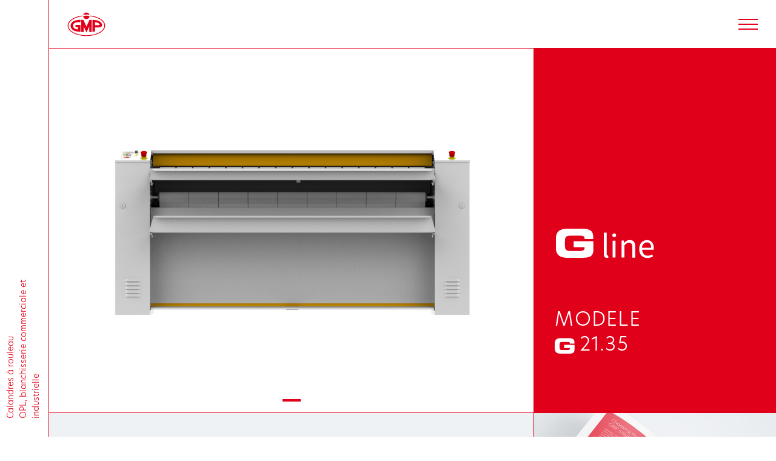

--- FILE ---
content_type: text/html; charset=UTF-8
request_url: https://www.gmp-ironers.com/fr/ironers/secheuses-repasseuses/g21-35/
body_size: 16146
content:
<!DOCTYPE html>
<!--[if lt IE 7 ]> <body class="ie6"> <![endif]-->
<!--[if IE 7 ]><body class="ie7"><![endif]-->
<!--[if IE 8 ]><body class="ie8"><![endif]-->
<!--[if IE 9 ]><body class="ie9"><![endif<]-->
<!--[ifload (gt IE 9)|!(IE)]><!--><!--<![endif]-->
<html lang="fr-FR">
<head>
<meta charset="utf-8">
<meta http-equiv="X-UA-Compatible" content="IE=edge">
<script type="text/javascript">
//----------------------------------------------------------
//------ JAVASCRIPT HOOK FUNCTIONS FOR GRAVITY FORMS -------
//----------------------------------------------------------
if ( ! gform ) {
document.addEventListener( 'gform_main_scripts_loaded', function() { gform.scriptsLoaded = true; } );
window.addEventListener( 'DOMContentLoaded', function() { gform.domLoaded = true; } );
var gform = {
domLoaded: false,
scriptsLoaded: false,
initializeOnLoaded: function( fn ) {
if ( gform.domLoaded && gform.scriptsLoaded ) {
fn();
} else if( ! gform.domLoaded && gform.scriptsLoaded ) {
window.addEventListener( 'DOMContentLoaded', fn );
} else {
document.addEventListener( 'gform_main_scripts_loaded', fn );
}
},
hooks: { action: {}, filter: {} },
addAction: function( action, callable, priority, tag ) {
gform.addHook( 'action', action, callable, priority, tag );
},
addFilter: function( action, callable, priority, tag ) {
gform.addHook( 'filter', action, callable, priority, tag );
},
doAction: function( action ) {
gform.doHook( 'action', action, arguments );
},
applyFilters: function( action ) {
return gform.doHook( 'filter', action, arguments );
},
removeAction: function( action, tag ) {
gform.removeHook( 'action', action, tag );
},
removeFilter: function( action, priority, tag ) {
gform.removeHook( 'filter', action, priority, tag );
},
addHook: function( hookType, action, callable, priority, tag ) {
if ( undefined == gform.hooks[hookType][action] ) {
gform.hooks[hookType][action] = [];
}
var hooks = gform.hooks[hookType][action];
if ( undefined == tag ) {
tag = action + '_' + hooks.length;
}
if( priority == undefined ){
priority = 10;
}
gform.hooks[hookType][action].push( { tag:tag, callable:callable, priority:priority } );
},
doHook: function( hookType, action, args ) {
// splice args from object into array and remove first index which is the hook name
args = Array.prototype.slice.call(args, 1);
if ( undefined != gform.hooks[hookType][action] ) {
var hooks = gform.hooks[hookType][action], hook;
//sort by priority
hooks.sort(function(a,b){return a["priority"]-b["priority"]});
hooks.forEach( function( hookItem ) {
hook = hookItem.callable;
if(typeof hook != 'function')
hook = window[hook];
if ( 'action' == hookType ) {
hook.apply(null, args);
} else {
args[0] = hook.apply(null, args);
}
} );
}
if ( 'filter'==hookType ) {
return args[0];
}
},
removeHook: function( hookType, action, priority, tag ) {
if ( undefined != gform.hooks[hookType][action] ) {
var hooks = gform.hooks[hookType][action];
hooks = hooks.filter( function(hook, index, arr) {
var removeHook = (undefined==tag||tag==hook.tag) && (undefined==priority||priority==hook.priority);
return !removeHook;
} );
gform.hooks[hookType][action] = hooks;
}
}
};
}
</script>
<meta name="viewport" content="width=device-width, user-scalable=no, initial-scale=1, minimum-scale=1, viewport-fit=cover">
<meta name="format-detection" content="telephone=no">
<script type="text/javascript">
window.dataLayer = window.dataLayer || [];
function gtag() {
dataLayer.push(arguments);
}
gtag("consent", "default", {
ad_personalization: "denied",
ad_storage: "denied",
ad_user_data: "denied",
analytics_storage: "denied",
functionality_storage: "denied",
personalization_storage: "denied",
security_storage: "granted",
wait_for_update: 500,
});
gtag("set", "ads_data_redaction", true);
</script>
<script type="text/javascript"
id="Cookiebot"
src="https://consent.cookiebot.com/uc.js"
data-implementation="wp"
data-cbid="db906756-1bf3-4a95-8d8a-503f33bc39c7"
></script>
<meta name='robots' content='index, follow, max-image-preview:large, max-snippet:-1, max-video-preview:-1' />
<link rel="alternate" hreflang="it" href="https://www.gmp-ironers.com/it/ironers/calandre-asciuganti/g21-35/" />
<link rel="alternate" hreflang="en" href="https://www.gmp-ironers.com/ironers/drying-ironers/g21-35/" />
<link rel="alternate" hreflang="fr" href="https://www.gmp-ironers.com/fr/ironers/secheuses-repasseuses/g21-35/" />
<link rel="alternate" hreflang="es" href="https://www.gmp-ironers.com/es/ironers/planchadoras-secadoras/g21-35/" />
<link rel="alternate" hreflang="de" href="https://www.gmp-ironers.com/de/ironers/zylindermangeln/g21-35/" />
<link rel="alternate" hreflang="ru" href="https://www.gmp-ironers.com/ru/ironers/sushilno-gladilnyy-kalandry/g21-35/" />
<link rel="alternate" hreflang="x-default" href="https://www.gmp-ironers.com/ironers/drying-ironers/g21-35/" />
<!-- This site is optimized with the Yoast SEO plugin v17.0 - https://yoast.com/wordpress/plugins/seo/ -->
<title>Repasseuse professionnelle - GMP Ironers solutions</title>
<meta name="description" content="Le repasseuse professionnelle G 21.35 a prouvé qu&#039;il donnait d&#039;excellents résultats de repassage sur les nappes de la restauration. Découvrez comment." />
<link rel="canonical" href="https://www.gmp-ironers.com/fr/ironers/secheuses-repasseuses/g21-35/" />
<meta property="og:locale" content="fr_FR" />
<meta property="og:type" content="article" />
<meta property="og:title" content="Repasseuse professionnelle - GMP Ironers solutions" />
<meta property="og:description" content="Le repasseuse professionnelle G 21.35 a prouvé qu&#039;il donnait d&#039;excellents résultats de repassage sur les nappes de la restauration. Découvrez comment." />
<meta property="og:url" content="https://www.gmp-ironers.com/fr/ironers/secheuses-repasseuses/g21-35/" />
<meta property="og:site_name" content="Flatwork ironers OPL and industrial laundry | GMP" />
<meta property="article:modified_time" content="2025-03-17T14:04:18+00:00" />
<meta property="og:image" content="https://www.gmp-ironers.com/wp-content/uploads/2021/07/evidenza_g35_line.jpg" />
<meta property="og:image:width" content="600" />
<meta property="og:image:height" content="219" />
<meta name="twitter:card" content="summary_large_image" />
<script type="application/ld+json" class="yoast-schema-graph">{"@context":"https://schema.org","@graph":[{"@type":"WebSite","@id":"https://www.gmp-ironers.com/fr/#website","url":"https://www.gmp-ironers.com/fr/","name":"Flatwork ironers OPL and industrial laundry | GMP","description":"Flatwork ironers OPL and industrial laundry","inLanguage":"fr-FR"},{"@type":"ImageObject","@id":"https://www.gmp-ironers.com/fr/ironers/secheuses-repasseuses/g21-35/#primaryimage","inLanguage":"fr-FR","url":"https://www.gmp-ironers.com/wp-content/uploads/2021/07/evidenza_g35_line.jpg","contentUrl":"https://www.gmp-ironers.com/wp-content/uploads/2021/07/evidenza_g35_line.jpg","width":600,"height":219,"caption":"commercial ironing equipment"},{"@type":"WebPage","@id":"https://www.gmp-ironers.com/fr/ironers/secheuses-repasseuses/g21-35/#webpage","url":"https://www.gmp-ironers.com/fr/ironers/secheuses-repasseuses/g21-35/","name":"Repasseuse professionnelle - GMP Ironers solutions","isPartOf":{"@id":"https://www.gmp-ironers.com/fr/#website"},"primaryImageOfPage":{"@id":"https://www.gmp-ironers.com/fr/ironers/secheuses-repasseuses/g21-35/#primaryimage"},"datePublished":"2021-07-19T08:59:29+00:00","dateModified":"2025-03-17T14:04:18+00:00","description":"Le repasseuse professionnelle G 21.35 a prouv\u00e9 qu'il donnait d'excellents r\u00e9sultats de repassage sur les nappes de la restauration. D\u00e9couvrez comment.","breadcrumb":{"@id":"https://www.gmp-ironers.com/fr/ironers/secheuses-repasseuses/g21-35/#breadcrumb"},"inLanguage":"fr-FR","potentialAction":[{"@type":"ReadAction","target":["https://www.gmp-ironers.com/fr/ironers/secheuses-repasseuses/g21-35/"]}]},{"@type":"BreadcrumbList","@id":"https://www.gmp-ironers.com/fr/ironers/secheuses-repasseuses/g21-35/#breadcrumb","itemListElement":[{"@type":"ListItem","position":1,"name":"Home","item":"https://www.gmp-ironers.com/fr/"},{"@type":"ListItem","position":2,"name":"G21.35"}]}]}</script>
<!-- / Yoast SEO plugin. -->
<link rel='dns-prefetch' href='//www.google.com' />
<script type='text/javascript' src='https://www.gmp-ironers.com/wp-includes/js/jquery/jquery.js?ver=3.6.0' id='jquery-core-js'></script>
<script type='text/javascript' src='https://www.gmp-ironers.com/wp-includes/js/jquery/jquery-migrate.js?ver=3.3.2' id='jquery-migrate-js'></script>
<link rel="https://api.w.org/" href="https://www.gmp-ironers.com/fr/wp-json/" /><link rel="EditURI" type="application/rsd+xml" title="RSD" href="https://www.gmp-ironers.com/xmlrpc.php?rsd" />
<link rel="wlwmanifest" type="application/wlwmanifest+xml" href="https://www.gmp-ironers.com/wp-includes/wlwmanifest.xml" /> 
<link rel='shortlink' href='https://www.gmp-ironers.com/fr/?p=4809' />
<link rel="alternate" type="application/json+oembed" href="https://www.gmp-ironers.com/fr/wp-json/oembed/1.0/embed?url=https%3A%2F%2Fwww.gmp-ironers.com%2Ffr%2Fironers%2Fsecheuses-repasseuses%2Fg21-35%2F" />
<link rel="alternate" type="text/xml+oembed" href="https://www.gmp-ironers.com/fr/wp-json/oembed/1.0/embed?url=https%3A%2F%2Fwww.gmp-ironers.com%2Ffr%2Fironers%2Fsecheuses-repasseuses%2Fg21-35%2F&#038;format=xml" />
<meta name="generator" content="WPML ver:4.5.14 stt:1,4,3,27,45,2;" />
<link rel="icon" href="https://www.gmp-ironers.com/wp-content/uploads/2021/05/cropped-favicon-32x32.png" sizes="32x32" />
<link rel="icon" href="https://www.gmp-ironers.com/wp-content/uploads/2021/05/cropped-favicon-192x192.png" sizes="192x192" />
<link rel="apple-touch-icon" href="https://www.gmp-ironers.com/wp-content/uploads/2021/05/cropped-favicon-180x180.png" />
<meta name="msapplication-TileImage" content="https://www.gmp-ironers.com/wp-content/uploads/2021/05/cropped-favicon-270x270.png" />
<meta name="keywords" content="#" />
<meta name="author" content="Newwave srl - newwave-media.it">
<meta name="Copyright" content="Copyright 2026">
<link rel="shortcut icon" href="https://www.gmp-ironers.com/wp-content/themes/gmp/common/img/favicon.ico">
<link rel="apple-touch-icon" href="https://www.gmp-ironers.com/wp-content/themes/gmp/common/img/apple-touch-icon.png">
<link rel="stylesheet" href=https://use.typekit.net/gmh4pjz.css>
<link rel="stylesheet" href="https://www.gmp-ironers.com/wp-content/themes/gmp/common/css/bootstrap.min.css">
<link rel="stylesheet" href="https://www.gmp-ironers.com/wp-content/themes/gmp/common/css/main.css">
<!-- HTML5 shim and Respond.js for IE8 support of HTML5 elements and media queries -->
<!--[if lt IE 9]>
<script src="common/js/html5.js"></script>
<![endif]-->
<!-- Google tag (gtag.js) -->
<script async src="https://www.googletagmanager.com/gtag/js?id=G-5BX11ZRYJ9"></script>
<script>
window.dataLayer = window.dataLayer || [];
function gtag(){dataLayer.push(arguments);}
gtag('js', new Date());
gtag('config', 'G-5BX11ZRYJ9');
</script>
<!-- Google Tag Manager -->
<script>(function(w,d,s,l,i){w[l]=w[l]||[];w[l].push({'gtm.start':
new Date().getTime(),event:'gtm.js'});var f=d.getElementsByTagName(s)[0],
j=d.createElement(s),dl=l!='dataLayer'?'&l='+l:'';j.async=true;j.src=
'https://www.googletagmanager.com/gtm.js?id='+i+dl;f.parentNode.insertBefore(j,f);
})(window,document,'script','dataLayer','GTM-5PBK23Q');</script>
<!-- End Google Tag Manager -->
</head>    
<body>
<!-- Google Tag Manager (noscript) -->
<noscript><iframe src="https://www.googletagmanager.com/ns.html?id=GTM-5PBK23Q"
height="0" width="0" style="display:none;visibility:hidden"></iframe></noscript>
<!-- End Google Tag Manager (noscript) -->
<section id="loader">
<div class="spinner">
<div class="rect1"></div>
<div class="rect2"></div>
<div class="rect3"></div>
<div class="rect4"></div>
<div class="rect5"></div>
</div>
</section><!--loader-->
<section id="aside">
<div class="aside-content">
<section class="container-fluid">
<section class="row aling-items-center">
<section class="col-6">
<div class="aside-txt">Calandres à rouleau<br>OPL, blanchisserie commerciale et industrielle</div>
</section><!--col-->
<section class="col-6">
<div class="aside-lang d-none"></div>
</section><!--col-->
</section><!--row-->
</section><!--container-->
</div>
</section><!--aside-->
<section id="page_wrapper"><!--chiuso in footer-->
<header>
<section class="container-fluid ">
<section class="row align-items-center">
<section class="col">
<a id="brand" href="https://www.gmp-ironers.com/fr/" aria-label="Flatwork ironers OPL and industrial laundry | GMP">GMP</a>
</section><!--col-->
<section class="col-auto ml-auto">
<a id="hamburger" href="#" aria-label="">
<span></span>
<span></span>
<span></span>      
</a>
</section><!--col-->
</section><!--row-->
</section><!--container-fluid-->
</header>
<section id="drawer" style="opacity: 0;">
<section id="drawer_wrapper">
<section class="container-fluid h-100">
<section class="row h-100">
<section class="col-lg-8">
<div id="mobile_lang">
<nav>
<ul>
<li class="">
<a href="https://www.gmp-ironers.com/it/ironers/calandre-asciuganti/g21-35/">
it                                                    </a>
</li>
<li class="">
<a href="https://www.gmp-ironers.com/ironers/drying-ironers/g21-35/">
en                                                    </a>
</li>
<li class="current">
<a href="javascript:void(0);">
fr                                                    </a>
</li>
<li class="">
<a href="https://www.gmp-ironers.com/es/ironers/planchadoras-secadoras/g21-35/">
es                                                    </a>
</li>
<li class="">
<a href="https://www.gmp-ironers.com/de/ironers/zylindermangeln/g21-35/">
de                                                    </a>
</li>
<li class="">
<a href="https://www.gmp-ironers.com/ru/ironers/sushilno-gladilnyy-kalandry/g21-35/">
ru                                                    </a>
</li>
</ul>
</nav>
</div>
<section class="drawer-container drawer-ironers">
<section class="row">
<section class="col">
<div class="drawer-link no-link">Calandres</div>
</section><!--col-->
</section><!--row-->
<section class="row">
<section class="col-6 col-md mx-auto">
<a href="https://www.gmp-ironers.com/fr/repasseuse-a-rouleau-e2-line/" class="link-line">
<figure class="figure d-figure">
<img src="https://www.gmp-ironers.com/wp-content/uploads/2021/10/E2_30.jpg" class="img-fluid">
</figure>
<div class="d-line">
<figure class="fig-logo">
<img class="img-fluid lazy" src="https://www.gmp-ironers.com/wp-content/uploads/2021/09/logo-e2-line.svg" style="" alt="e2">
</figure>
</div>
</a>
<nav class="d-line-nav">
<ul>
<li class=""><a href="https://www.gmp-ironers.com/fr/ironers/repasseuses/e2-100-25/">E2 100.25</a></li>
<li class=""><a href="https://www.gmp-ironers.com/fr/ironers/repasseuses/e2-120-25/">E2 120.25</a></li>
<li class=""><a href="https://www.gmp-ironers.com/fr/ironers/repasseuses/e2-140-25/">E2 140.25</a></li>
<li class=""><a href="https://www.gmp-ironers.com/fr/ironers/repasseuses/e2-140-30/">E2 140.30</a></li>
<li class=""><a href="https://www.gmp-ironers.com/fr/ironers/repasseuses/e2-160-30/">E2 160.30</a></li>
<li class=""><a href="https://www.gmp-ironers.com/fr/ironers/repasseuses/e2-200-30/">E2 200.30</a></li>
</ul>
</nav>
</section><!--col-->
<section class="col-6 col-md mx-auto">
<a href="https://www.gmp-ironers.com/fr/secheuse-repasseuse-g-line/" class="link-line">
<figure class="figure d-figure">
<img src="https://www.gmp-ironers.com/wp-content/uploads/2021/05/g_line_sx.jpg" class="img-fluid">
</figure>
<div class="d-line">
<figure class="fig-logo">
<img class="img-fluid lazy" src="https://www.gmp-ironers.com/wp-content/uploads/2021/05/logo-g-line.svg" style="" alt="G line">
</figure>
</div>
</a>
<nav class="d-line-nav">
<ul>
<li class=""><a href="https://www.gmp-ironers.com/fr/ironers/secheuses-repasseuses/g14-25/">G14.25</a></li>
<li class=""><a href="https://www.gmp-ironers.com/fr/ironers/secheuses-repasseuses/g15-35/">G15.35</a></li>
<li class=""><a href="https://www.gmp-ironers.com/fr/ironers/secheuses-repasseuses/g18-35/">G18.35</a></li>
<li class="active"><a href="https://www.gmp-ironers.com/fr/ironers/secheuses-repasseuses/g21-35/">G21.35</a></li>
<li class=""><a href="https://www.gmp-ironers.com/fr/ironers/secheuses-repasseuses/g26-35/">G26.35</a></li>
<li class=""><a href="https://www.gmp-ironers.com/fr/ironers/secheuses-repasseuses/g32-35/">G32.35</a></li>
<li class=""><a href="https://www.gmp-ironers.com/fr/ironers/secheuses-repasseuses/g21-50/">G21.50</a></li>
<li class=""><a href="https://www.gmp-ironers.com/fr/ironers/secheuses-repasseuses/g26-50/">G26.50</a></li>
<li class=""><a href="https://www.gmp-ironers.com/fr/ironers/secheuses-repasseuses/g32-50/">G32.50</a></li>
</ul>
</nav>
</section><!--col-->
<section class="col-6 col-md mx-auto">
<a href="https://www.gmp-ironers.com/fr/repasseuse-a-rouleau-gmp-line/" class="link-line">
<figure class="figure d-figure">
<img src="https://www.gmp-ironers.com/wp-content/uploads/2021/05/gmp_line_sx.jpg" class="img-fluid">
</figure>
<div class="d-line">
<figure class="fig-logo">
<img class="img-fluid lazy" src="https://www.gmp-ironers.com/wp-content/uploads/2021/05/logo-gmp-line.svg" style="" alt="GMP line">
</figure>
</div>
</a>
<nav class="d-line-nav">
<ul>
<li class=""><a href="https://www.gmp-ironers.com/fr/ironers/repasseuses/gmp100-20/">GMP100.20</a></li>
<li class=""><a href="https://www.gmp-ironers.com/fr/ironers/repasseuses/gmp120-20/">GMP120.20</a></li>
<li class=""><a href="https://www.gmp-ironers.com/fr/ironers/repasseuses/gmp100-25/">GMP100.25</a></li>
<li class=""><a href="https://www.gmp-ironers.com/fr/ironers/repasseuses/gmp120-25/">GMP120.25</a></li>
<li class=""><a href="https://www.gmp-ironers.com/fr/ironers/repasseuses/gmp14025/">GMP140.25</a></li>
<li class=""><a href="https://www.gmp-ironers.com/fr/ironers/repasseuses/gmp140-30/">GMP140.30</a></li>
<li class=""><a href="https://www.gmp-ironers.com/fr/ironers/repasseuses/gmp160-30/">GMP160.30</a></li>
<li class=""><a href="https://www.gmp-ironers.com/fr/ironers/repasseuses/gmp200-30/">GMP200.30</a></li>
</ul>
</nav>
</section><!--col-->
</section><!--row-->
<section class="row">
<section class="col">
<div class="hr"></div>
</section><!--col-->
</section><!--row-->
</section><!--drawer-container-->
<section class="drawer-container drawer-menu">
<section class="row">
<section class="col-md-6">
<nav class="menu-main-menu-col_1-francese-container"><ul id="menu-main-menu-col_1-francese" class=""><li id="menu-item-4928" class="menu-item menu-item-type-post_type menu-item-object-page menu-item-4928"><a href="https://www.gmp-ironers.com/fr/societe/">Societe</a></li>
<li id="menu-item-4929" class="menu-item menu-item-type-post_type menu-item-object-page menu-item-4929"><a href="https://www.gmp-ironers.com/fr/technologie/">Technologie</a></li>
<li id="menu-item-6559" class="menu-item menu-item-type-post_type menu-item-object-page menu-item-6559"><a href="https://www.gmp-ironers.com/fr/produits/">Produits</a></li>
</ul></nav>                                    </section><!--col-->
<section class="col-md-6">
<nav class="menu-main-menu-col_2-francese-container"><ul id="menu-main-menu-col_2-francese" class=""><li id="menu-item-6563" class="menu-item menu-item-type-post_type menu-item-object-page menu-item-6563"><a href="https://www.gmp-ironers.com/fr/services/">Services</a></li>
<li id="menu-item-5169" class="menu-item menu-item-type-post_type menu-item-object-page menu-item-5169"><a href="https://www.gmp-ironers.com/fr/media/">Media</a></li>
<li id="menu-item-4943" class="menu-item menu-item-type-post_type menu-item-object-page menu-item-4943"><a href="https://www.gmp-ironers.com/fr/contacts/">Contacts</a></li>
</ul></nav>                                    </section><!--col-->
</section><!--row-->
</section><!--drawer-container-->
</section><!--col-->
<section class="col" id="drawer_secondary">
<section class="drawer-container">
<div id="secondary_lang">
<div class="dsl-title">Langues</div>
<nav>
<ul>
<li class="">
<a href="https://www.gmp-ironers.com/it/ironers/calandre-asciuganti/g21-35/">
it                                                        </a>
</li>
<li class="">
<a href="https://www.gmp-ironers.com/ironers/drying-ironers/g21-35/">
en                                                        </a>
</li>
<li class="current">
<a href="javascript:void(0);">
fr                                                        </a>
</li>
<li class="">
<a href="https://www.gmp-ironers.com/es/ironers/planchadoras-secadoras/g21-35/">
es                                                        </a>
</li>
<li class="">
<a href="https://www.gmp-ironers.com/de/ironers/zylindermangeln/g21-35/">
de                                                        </a>
</li>
<li class="">
<a href="https://www.gmp-ironers.com/ru/ironers/sushilno-gladilnyy-kalandry/g21-35/">
ru                                                        </a>
</li>
</ul>
</nav>
</div><!--secondary_lang-->
<div id="secondary_txt"><p>GMP SRL</p>
<p>Téléphone  +39 0438 82354 &#8211; 82547</p>
<p>email    info@gmp.it</p>
<p>Via Sernaglia, 74<br />
31053 Pieve di Soligo (TV) &#8211; Italie</p>
</div><!--secondary_txt-->
<div id="secondary_distr">
Login Distributeur<br><br>
<a href="http://mygmp.gmp-ironers.com/" class="more-inline more-inline-w" target="_blank">
<span class="more-inline-label">MYGMP</span>
<span class="more-inline-icon">
<svg xmlns="http://www.w3.org/2000/svg" viewBox="0 0 11 5">
<path d="M0.14084507,2.42857143 L9.64788732,2.5 M7.53521127,0 L10,2.5 L7.53521127,5"></path>
</svg>
</span>
</a>
</div><!--secondary_distr-->
</section><!--drawer-container-->
</section><!--col-->
</section><!--row-->
</section><!--container-->
</section><!--drawer_wrapper-->
</section><!--drawer-->
<section id="hero" class="hero-prod prod-g-line">
<section class="container-fluid">
<section class="row">
<section class="col-lg-8 box box-sx box-w-bg">
<div class="swiper-container">
<div class="swiper-wrapper">
<div class="swiper-slide swiper-lazy" data-background="https://www.gmp-ironers.com/wp-content/uploads/2021/07/g35-1.jpg"></div>
</div>
<div class="swiper-pagination"></div>
</div>
</section><!--col-->
<section class="col-lg-4 box box-dx">
<div class="hero-wrapper">
<figure class="fig-logo wow fadeInUp">
<img class="img-fluid lazy" src="https://www.gmp-ironers.com/wp-content/uploads/2021/05/logo-g-line-w.svg" alt="G line">
</figure>
<h1 class="title wow fadeIn" aria-label="G21.35">
<br><br>
<span class="model-line-pn">Modele</span>
<span class="model-line-ch">
<img class="img-f-h lazy" src="https://www.gmp-ironers.com/wp-content/uploads/2021/05/logo-g-w.svg" alt="">
</span>
<span class="model-title">21.35</span>
</h1>
</div>
</section><!--col-->
</section><!--row-->
</section><!--container-->
</section><!--hero-->
<section id="intro">
<section class="container-fluid">
<section class="row">
<section class="col-lg-8 box box-sx">
<div class="intro-wrapper">
<h2 class="intro-tt wow fadeInUp d-none d-lg-block">
<span class="model-line-ch">
<img class="img-f-h lazy" src="https://www.gmp-ironers.com/wp-content/uploads/2021/05/logo-g-red.svg" alt="">
</span>
<span class="model-title">21.35                        </span>
</h2>
<div class="intro-txt intro-txt-big wow fadeIn"><p><strong>DES FINITIONS INEGALABLES &amp; DES PERFORMANCES SUPERLATIVES</strong></p>
</div>
</div>
</section><!--col-->
<section class="col-lg-4 box box-dx fig-sq lazy-jarallax" data-src="https://www.gmp-ironers.com/wp-content/uploads/2021/05/company.jpg" data-speed="0.9">
<div class="intro-wrapper">
<h2 class="intro-tt wow fadeInUp">&emsp;</h2>
<div class="intro-txt wow fadeIn">
<a href="https://www.gmp-ironers.com/wp-content/uploads/2021/08/company_profile_fr.pdf" class="moreBtn w-icon" target="_blank">
<span class="moreBtn-label">Company profile</span>
<span class="moreBtn-icon">
<svg xmlns="http://www.w3.org/2000/svg" viewBox="0 0 11 5">
<path d="M0.14084507,2.42857143 L9.64788732,2.5 M7.53521127,0 L10,2.5 L7.53521127,5"></path>
</svg>
</span>
</a>
</div>
</div>
</section><!--col-->
</section><!--row-->
</section><!--container-->
</section><!--intro-->
<section id="prod_desc">
<section class="container-fluid">
<section class="row">
<section class="col-lg-8 box box-sx">
<div class="pd-wrapper">
<h2 class="pd-tt wow fadeInUp">Description</h2>
<div class="pd-txt wow fadeIn"><div><p>La ligne de repasseuse professionnelle G.35 est connue dans le monde pour l&#8217;excellente et distinctive finition de repassage, obtenue grâce au rouleau presseur spécifiquement conçu, qui permet de traiter également les tissus les plus complexes et délicats (y compris soie, satin, organdi et les nappes brodées).</p>
<p>Etre un spécialiste de calandres permet à GMP de concentrer son complet effort R&amp;D et sa structure productive pour professer internement les composants qui représentent le coeur du procès de repassage.<br />
Les résultats sont clairement visibles e appréciés: les sécheuses repasseuses de la gamme G.35 sont extrêmement robustes et fiables, et sont construites en utilisant des pièces surdimensionnées et de qualité élevée. Sa qualité supérieure a permis en effet à la ligne G.35 de s&#8217;affirmer avec succès aussi dans les marchés européens les plus exigeants.</p>
<p>Restant toujours fidèle à la même philosophie productive qui a distingué le produit GMP pour quelques décennies, GMP a réalisé pour la ligne G.35 des solutions de repasseuse professionnelle à faible entretien. Cela se traduit en frais de gestion minimums et entretien réduite pendant les ans.</p>
<p>La ligne G.35 garantit des résultats de repassage optimaux aussi en repassant du linge de table de forme ronde, et est particulièrement indiquée pour la finition de tissus de qualité brillants en polycoton, coton et lin. Le système de repassage avec les bandes ne déforme pas les fibres, donc il est en effet idéal pour satisfaire les exigences des services catering qui utilisent du linge ronde ou ovale.</p>
<p>Le contrôle température extrêmement précis grâce à des capteurs réactifs et l&#8217;excellent gestion de la puissance installée permettent d&#8217;obtenir des résultats de repassage supérieurs sans pertes d&#8217;énergie.</p>
</div>
<a href="https://www.gmp-ironers.com/fr/g-line/" class="more-inline mt-5" target="_self">
<span class="more-inline-label">Voir toutes les caractéristiques</span>
<span class="more-inline-icon">
<svg xmlns="http://www.w3.org/2000/svg" viewBox="0 0 11 5">
<path d="M0.14084507,2.42857143 L9.64788732,2.5 M7.53521127,0 L10,2.5 L7.53521127,5"></path>
</svg>
</span>
</a>
</div>
</div>
</section><!--col-->
<section class="col-lg-4 box box-dx">
<div class="pd-wrapper">
<div class="pd-tt wow fadeInUp">Où</div>
<div class="pd-txt wow fadeIn"><ul>
<li><strong>Hôtels jusqu&#8217;à 70 chambres</strong></li>
<li><strong>Restaurants</strong></li>
<li><strong>Activités de catering</strong></li>
<li><strong>Clubs sportifs</strong></li>
<li><strong>Petites communautés</strong></li>
<li><strong>Ècoles</strong></li>
<li><strong>Maisons de retraite et de soin</strong></li>
<li><strong>Bateaux</strong></li>
<li><strong>Plateformes pétrolières</strong></li>
<li><strong>Petites blanchisseries industrielles</strong></li>
<li><strong>Pressings</strong></li>
</ul>
</div>
</div>
</section>
</section><!--row-->
</section><!--container-->
</section><!--prod_desc-->
<section id="prod_data">
<section class="container-fluid">
<section class="row">
<section class="col-lg-8 box box-sx">
<div class="pd-wrapper">
<div class="pd-tt">
<h2 class="pd-tt-big wow fadeInUp">Informations techniques</h2>
<div class="pd-tt-small wow fadeIn">Humidite residuelle: 50%</div>
</div>
<div class="pd-txt wow fadeIn">
<table class="table"><tbody><tr><td>Dimensions Cylindre</td><td>2100 x Ø325 mm</td></tr><tr><td>Disponible Avec Chauffage</td><td>Electrique, Gaz, Vapeur</td></tr><tr><td>Production Horaire</td><td>56 kg (h.r. 50%)</td></tr><tr><td>Puissance de Chauffage</td><td>27 kW</td></tr><tr><td>Consommation Gaz</td><td>G20: 2,82 m³/h - LPG: 2,2 kg/</td></tr><tr><td>Consommation Vapeur</td><td>26 kg/h</td></tr><tr><td>Tension Alimentation Standard</td><td>E: 400/3N - G: 230/1N - V: 230/1N</td></tr><tr><td>Vitesse De Repassage</td><td>1,6 ÷ 5 m/min</td></tr><tr><td>Dimensions Calandre</td><td>2740 x 550 x 1100 mm</td></tr><tr><td>Poids Net</td><td>548 kg</td></tr></tbody></table>                    </div>
</div>
</section><!--col-->
<section class="col-lg-4 box box-dx">
<div class="pd-wrapper">
<div class="empty"></div>
<div class="pd-txt wow fadeIn">
<figure class="fig-in-box wow fadeIn lazy" data-src="https://www.gmp-ironers.com/wp-content/uploads/2021/05/icona-04.png"></figure>
<a href="https://www.gmp-ironers.com/wp-content/uploads/2021/07/installazione_G2135el_01_fr.pdf" class="more-inline no-hover" target="_blank">
<span class="more-inline-label">ELECTRIQUE: Telechargez la fiche installation</span>
<span class="more-inline-icon">
<svg xmlns="http://www.w3.org/2000/svg" viewBox="0 0 11 5">
<path d="M0.14084507,2.42857143 L9.64788732,2.5 M7.53521127,0 L10,2.5 L7.53521127,5"></path>
</svg>
</span>
</a>
<div></div>
<a href="https://www.gmp-ironers.com/wp-content/uploads/2021/07/installazione_calandraasciugante_g2135gas_fr.pdf" class="more-inline no-hover" target="_blank">
<span class="more-inline-label">GAZ: Telechargez la fiche installation</span>
<span class="more-inline-icon">
<svg xmlns="http://www.w3.org/2000/svg" viewBox="0 0 11 5">
<path d="M0.14084507,2.42857143 L9.64788732,2.5 M7.53521127,0 L10,2.5 L7.53521127,5"></path>
</svg>
</span>
</a>
<div></div>
<a href="https://www.gmp-ironers.com/wp-content/uploads/2021/07/installazione_calandraasciugante_g2135vap_fr.pdf" class="more-inline no-hover" target="_blank">
<span class="more-inline-label">VAPEUR: Telechargez la fiche installation</span>
<span class="more-inline-icon">
<svg xmlns="http://www.w3.org/2000/svg" viewBox="0 0 11 5">
<path d="M0.14084507,2.42857143 L9.64788732,2.5 M7.53521127,0 L10,2.5 L7.53521127,5"></path>
</svg>
</span>
</a>
<div></div>
<a href="https://www.gmp-ironers.com/wp-content/uploads/2025/04/brochure_gmp_ironers_gline_fr.pdf" class="more-inline no-hover" target="_blank">
<span class="more-inline-label">Telecharger Brochure G line</span>
<span class="more-inline-icon">
<svg xmlns="http://www.w3.org/2000/svg" viewBox="0 0 11 5">
<path d="M0.14084507,2.42857143 L9.64788732,2.5 M7.53521127,0 L10,2.5 L7.53521127,5"></path>
</svg>
</span>
</a>
</div>
</div>
</section>
</section><!--row-->
</section><!--container-->
</section><!--prod_data-->
<section class="section-head">
<section class="container-fluid">
<section class="row">
<section class="col">
<h2 class="section-tt wow fadeInUp">Options & accessoires</h2>
</section><!--col-->
</section><!--row-->
</section><!--container-fluid-->
</section><!--section-head-->
<section id="accessories_swiper">
<div class="swiper-container">
<div class="swiper-wrapper">
<div class="swiper-slide">
<section class="container-fluid">
<section class="row">
<section class="col-lg-6 box box-sx">
<div class="access-wrapper">
<figure class="figure text-center">
<img class="img-fluid swiper-lazy" data-src="https://www.gmp-ironers.com/wp-content/uploads/2021/06/rullo-cromed.jpg">
</figure>
</div>
</section><!--col-->
<section class="col-lg-6 box">
<div class="access-wrapper">
<div class="access-tt wow fadeInUp">CYLINDRE EN ACIER<br />
CHROME DUR</div>
<div class="access-txt wow fadeIn">
<div><p>LE LINGE DESTINE A ENTRER EN CONTACT AVEC LA PEAU OU AVEC LES ALIMENTS NE DOIT PAS ETRE CONTAMINE PAR DES PRODUITS DE L’OXYDATION QUI SE FORMENT INEVITABLEMENT SUR LA SURFACE D’UN CYLINDRE POLI.<br />
OPTER POUR UN CYLINDRE CHROME EST PRESQUE OBLIGATOIRE POUR UNE MODERNE BLANCHISSERIE. ET LES AVANTAGES SONT NOMBREUX:</p>
<p>ASTUCE : <em>saviez-vous que vous n&#8217;avez pas besoin d&#8217;utiliser de cire lorsque le cylindre est chromé dur ? Le chromage dur protège contre la corrosion.</em></p>
</div>
<a href="https://www.gmp-ironers.com/fr/technologie/#t_5" class="more-inline mt-5" target="_self">
<span class="more-inline-label">Decouvrez plus</span>
<span class="more-inline-icon">
<svg xmlns="http://www.w3.org/2000/svg" viewBox="0 0 11 5">
<path d="M0.14084507,2.42857143 L9.64788732,2.5 M7.53521127,0 L10,2.5 L7.53521127,5"></path>
</svg>
</span>
</a>
</div>
</div>
</section><!--col-->
</section><!--row-->
</section><!--container-fluid-->
</div><!--slide-->
<div class="swiper-slide">
<section class="container-fluid">
<section class="row">
<section class="col-lg-6 box box-sx">
<div class="access-wrapper">
<figure class="figure text-center">
<img class="img-fluid swiper-lazy" data-src="https://www.gmp-ironers.com/wp-content/uploads/2021/08/rullo-reverse-1.jpg">
</figure>
</div>
</section><!--col-->
<section class="col-lg-6 box">
<div class="access-wrapper">
<div class="access-tt wow fadeInUp">FONCTION<br />
INVERSION ROTATION<br />
CYLINDRE</div>
<div class="access-txt wow fadeIn">
<div><p>La bonne introduction du linge est la première étape pour obtenir une excellente finition de repassage.</p>
<p>Un bouton dédié à côté du panneau de contrôle permet d&#8217;inverser la rotation du cylindre en cas il soit nécessaire corriger l&#8217;introduction.</p>
<p> </p>
<p>ASTUCE : <em>La fonction de marche arrière est particulièrement utile lorsque deux opérateurs travaillent ensemble pour introduire de grands draps.</em></p>
</div>
</div>
</div>
</section><!--col-->
</section><!--row-->
</section><!--container-fluid-->
</div><!--slide-->
<div class="swiper-slide">
<section class="container-fluid">
<section class="row">
<section class="col-lg-6 box box-sx">
<div class="access-wrapper">
<figure class="figure text-center">
<img class="img-fluid swiper-lazy" data-src="https://www.gmp-ironers.com/wp-content/uploads/2021/08/rullo-speed-1.jpg">
</figure>
</div>
</section><!--col-->
<section class="col-lg-6 box">
<div class="access-wrapper">
<div class="access-tt wow fadeInUp">VERSION HAUTE VITESSE</div>
<div class="access-txt wow fadeIn">
<div><p>La ligne G peut fonctionner en mode haute vitesse pour augmenter la productivité pendant les pics de saison.</p>
<p>Une phase de pré-séchage dans le sèche-linge réduira l&#8217;humidité du linge jusqu&#8217;à 15-20% et permettra de travailler avec un réglage de vitesse plus élevé, maximisant ainsi le rendement de l&#8217;activité.</p>
<p>Disponible à la commande et en kit de rétrofit.</p>
</div>
</div>
</div>
</section><!--col-->
</section><!--row-->
</section><!--container-fluid-->
</div><!--slide-->
</div><!--wrapper-->
<div class="swiper-buttons">
<div class="swiper-nw-prev arrow-link arr-w"><svg xmlns="http://www.w3.org/2000/svg" viewBox="0 0 32 32"><polygon points="3.1 16.7 26.1 16.7 21.5 21.3 22.6 22.4 28.9 16 22.6 9.6 21.5 10.7 26.1 15.3 3.1 15.3 "/></svg></div>
<div class="swiper-nw-next arrow-link arr-w"><svg xmlns="http://www.w3.org/2000/svg" viewBox="0 0 32 32"><polygon points="3.1 16.7 26.1 16.7 21.5 21.3 22.6 22.4 28.9 16 22.6 9.6 21.5 10.7 26.1 15.3 3.1 15.3 "/></svg></div>
</div>
</div>
</section><!--accessories_swiper-->
<section class="section-head">
<section class="container-fluid">
<section class="row">
<section class="col">
<h2 class="section-tt wow fadeInUp">Contactez-nous </h2>
</section><!--col-->
</section><!--row-->
</section><!--container-fluid-->
</section><!--section-head-->
<section id="cta_b2" class="intro">
<section class="container-fluid">
<section class="row">
<section class="col-lg-8 box box-sx">
<div class="intro-wrapper">
<div>
<h2 class="intro-tt mb-4 wow fadeInUp">VOUS VOULEZ PLUS D’INFORMATIONS OU SOUHAITEZ RECEVOIR UNE OFFRE?</h2>
<div class="intro-txt intro-txt-big wow fadeIn">Contactez-nous et nous vous répondrons dans les plus brefs délais.</div>
</div>
<div>
<button type="button" class="more-inline more-inline-w mt-5" data-toggle="modal" data-target="#b2cModal">
<span class="more-inline-label">Cliquez ici</span>
<span class="more-inline-icon"><svg xmlns="http://www.w3.org/2000/svg" viewBox="0 0 11 5"><path d="M0.14084507,2.42857143 L9.64788732,2.5 M7.53521127,0 L10,2.5 L7.53521127,5"></path></svg></span>
</button>
</div>
</div>
</section><!--col-->
<section class="col-lg-4 box box-dx">
<div class="intro-wrapper">
<div>
<h2 class="intro-tt wow fadeInUp"><span>ÊTES-VOUS UN DISTRIBUTEUR ET VOULEZ-VOUS REJOINDRE LE MONDE GMP?</span></h2>
</div>
<div>
<button type="button" class="more-inline mt-5" data-toggle="modal" data-target="#b2bModal">
<span class="more-inline-label">Cliquez ici</span>
<span class="more-inline-icon"><svg xmlns="http://www.w3.org/2000/svg" viewBox="0 0 11 5"><path d="M0.14084507,2.42857143 L9.64788732,2.5 M7.53521127,0 L10,2.5 L7.53521127,5"></path></svg></span>
</button>
</div>
</div>
</section><!--col-->
</section><!--row-->
</section><!--container-->
</section><!--intro-->
<section class="section-head">
<section class="container-fluid">
<section class="row">
<section class="col">
<h2 class="section-tt wow fadeInUp">DANS LA MEME SERIE</h2>
</section><!--col-->
</section><!--row-->
</section><!--container-fluid-->
</section><!--section-head-->
<section id="rel_models">
<section class="container-fluid">
<section class="row">
<section class="col-lg-6 box box-sx">
<div class="rel-wrapper">
<h4 class="rel-tt wow fadeInUp">MODELES DE LIGNE</h4>
<div class="rel-txt wow fadeIn">
<section class="row">
<section class="col-6">
<a href="https://www.gmp-ironers.com/fr/ironers/secheuses-repasseuses/g14-25/" class="rel-link mt-2"><span>G14.25</span><span><svg xmlns="http://www.w3.org/2000/svg" viewBox="0 0 11 5"><path d="M0.14084507,2.42857143 L9.64788732,2.5 M7.53521127,0 L10,2.5 L7.53521127,5"/></svg></span></a>
</section><!--col-->
<section class="col-6">
<a href="https://www.gmp-ironers.com/fr/ironers/secheuses-repasseuses/g15-35/" class="rel-link mt-2"><span>G15.35</span><span><svg xmlns="http://www.w3.org/2000/svg" viewBox="0 0 11 5"><path d="M0.14084507,2.42857143 L9.64788732,2.5 M7.53521127,0 L10,2.5 L7.53521127,5"/></svg></span></a>
</section><!--col-->
<section class="col-6">
<a href="https://www.gmp-ironers.com/fr/ironers/secheuses-repasseuses/g18-35/" class="rel-link mt-2"><span>G18.35</span><span><svg xmlns="http://www.w3.org/2000/svg" viewBox="0 0 11 5"><path d="M0.14084507,2.42857143 L9.64788732,2.5 M7.53521127,0 L10,2.5 L7.53521127,5"/></svg></span></a>
</section><!--col-->
<section class="col-6">
<a href="https://www.gmp-ironers.com/fr/ironers/secheuses-repasseuses/g21-35/" class="rel-link mt-2"><span>G21.35</span><span><svg xmlns="http://www.w3.org/2000/svg" viewBox="0 0 11 5"><path d="M0.14084507,2.42857143 L9.64788732,2.5 M7.53521127,0 L10,2.5 L7.53521127,5"/></svg></span></a>
</section><!--col-->
<section class="col-6">
<a href="https://www.gmp-ironers.com/fr/ironers/secheuses-repasseuses/g26-35/" class="rel-link mt-2"><span>G26.35</span><span><svg xmlns="http://www.w3.org/2000/svg" viewBox="0 0 11 5"><path d="M0.14084507,2.42857143 L9.64788732,2.5 M7.53521127,0 L10,2.5 L7.53521127,5"/></svg></span></a>
</section><!--col-->
<section class="col-6">
<a href="https://www.gmp-ironers.com/fr/ironers/secheuses-repasseuses/g32-35/" class="rel-link mt-2"><span>G32.35</span><span><svg xmlns="http://www.w3.org/2000/svg" viewBox="0 0 11 5"><path d="M0.14084507,2.42857143 L9.64788732,2.5 M7.53521127,0 L10,2.5 L7.53521127,5"/></svg></span></a>
</section><!--col-->
<section class="col-6">
<a href="https://www.gmp-ironers.com/fr/ironers/secheuses-repasseuses/g21-50/" class="rel-link mt-2"><span>G21.50</span><span><svg xmlns="http://www.w3.org/2000/svg" viewBox="0 0 11 5"><path d="M0.14084507,2.42857143 L9.64788732,2.5 M7.53521127,0 L10,2.5 L7.53521127,5"/></svg></span></a>
</section><!--col-->
<section class="col-6">
<a href="https://www.gmp-ironers.com/fr/ironers/secheuses-repasseuses/g26-50/" class="rel-link mt-2"><span>G26.50</span><span><svg xmlns="http://www.w3.org/2000/svg" viewBox="0 0 11 5"><path d="M0.14084507,2.42857143 L9.64788732,2.5 M7.53521127,0 L10,2.5 L7.53521127,5"/></svg></span></a>
</section><!--col-->
<section class="col-6">
<a href="https://www.gmp-ironers.com/fr/ironers/secheuses-repasseuses/g32-50/" class="rel-link mt-2"><span>G32.50</span><span><svg xmlns="http://www.w3.org/2000/svg" viewBox="0 0 11 5"><path d="M0.14084507,2.42857143 L9.64788732,2.5 M7.53521127,0 L10,2.5 L7.53521127,5"/></svg></span></a>
</section><!--col-->
</section>
</div>
</div>
</section><!--col-->
<section class="col-lg-6 box box-dx">
<div class="rel-wrapper">
<h4 class="rel-tt wow fadeInUp"><u>PAS CERTAIN<br />
C'EST LE<br />
BON MODELE POUR VOUS ?</u><br><br>NOUS VOUS AIDONS !</h4>
<div class="rel-txt wow fadeIn">
<a href="https://www.gmp-ironers.com/fr/trouvez-votre-repasseuse-ideale/" class="more-inline" target="_self">
<span class="more-inline-label">TROUVEZ LE MODELE POUR VOUS</span>
<span class="more-inline-icon">
<svg xmlns="http://www.w3.org/2000/svg" viewBox="0 0 11 5">
<path d="M0.14084507,2.42857143 L9.64788732,2.5 M7.53521127,0 L10,2.5 L7.53521127,5"></path>
</svg>
</span>
</a>
</div>
</div>
</section><!--col-->
</section><!--row-->
</section><!--container-fluid-->
</section><!--rel_models-->
        <footer>
<section id="footer_info">
<section class="container-fluid">
<section class="row">
<section class="col-md-6 col-lg-4">
<div class="f-tt">S'INSCRIRE<br />
À NOTRE NEWSLETTER</div>
<div class="f-txt">
<a href="https://gmp.us5.list-manage.com/subscribe?u=17d2cc9db8a6ef8d6afbff28b&#038;id=d19ce8d860" class="more-inline more-inline-w" target="_self">
<span class="more-inline-label">S&#039;inscrire</span>
<span class="more-inline-icon">
<svg xmlns="http://www.w3.org/2000/svg" viewBox="0 0 11 5">
<path d="M0.14084507,2.42857143 L9.64788732,2.5 M7.53521127,0 L10,2.5 L7.53521127,5"></path>
</svg>
</span>
</a>
</div>
</section><!--col-->
<section class="col-md-6 col-lg">
<div class="f-tt">PARLEZ<br />
AVEC NOUS</div>
<div class="f-txt">téléphone &emsp; <a href="tel:+39043882354">+39 0438 82354</a><br />
mail &emsp; <a href="mailto:info@gmp.it">info@gmp.it</a></div>
</section><!--col-->
<section class="col-md-6 col-lg">
<div class="f-tt">SOCIALISER<br />
AVEC NOUS</div>
<div class="f-txt">
<nav class="footer-social">
<ul>
<li>
<a href="https://www.facebook.com/GMPflatworkironers/" target="_blank" title="Follow us on Facebook"><svg xmlns="http://www.w3.org/2000/svg" viewBox="0 0 64 64"><path d="M35.9 57V34.2h7.7l1.1-8.9h-8.8v-5.7c0-2.6 0.7-4.3 4.4-4.3l4.7 0v-8C44.2 7.2 41.4 7 38.1 7c-6.8 0-11.4 4.1-11.4 11.8v6.6H19v8.9h7.7V57H35.9z"></path></svg></a>
</li>
<li>
<a href="https://it.linkedin.com/company/gmpflatworkironers" target="_blank" title="Follow us on LinkedIn"><svg xmlns="http://www.w3.org/2000/svg" viewBox="0 0 64 64"><path d="M58.2 37.7V57H46.9V39c0-4.5-1.6-7.6-5.7-7.6 -3.1 0-4.9 2.1-5.8 4.1 -0.3 0.7-0.4 1.7-0.4 2.7V57H23.9c0 0 0.2-30.6 0-33.7h11.2V28c0 0-0.1 0.1-0.1 0.1h0.1V28c1.5-2.3 4.2-5.6 10.1-5.6C52.6 22.5 58.2 27.3 58.2 37.7zM12.2 7c-3.8 0-6.3 2.5-6.3 5.8 0 3.2 2.4 5.8 6.2 5.8h0.1c3.9 0 6.3-2.6 6.3-5.8C18.4 9.5 16 7 12.2 7zM6.5 57h11.2V23.3H6.5V57z"></path></svg></a>
</li>
</ul>
</nav>
</div>
</section><!--col-->
<section class="col-md-6 col-lg">
<div class="f-tt">Login Distributeur</div>
<div class="f-txt">
<a href="http://mygmp.gmp-ironers.com/" class="more-inline more-inline-w" target="_blank">
<span class="more-inline-label">                                            <span class="more-inline-label">MYGMP</span></span>
<span class="more-inline-icon">
<svg xmlns="http://www.w3.org/2000/svg" viewBox="0 0 11 5">
<path d="M0.14084507,2.42857143 L9.64788732,2.5 M7.53521127,0 L10,2.5 L7.53521127,5"></path>
</svg>
</span>
</a>
</div>
</section><!--col-->
</section><!--row-->
</section><!--container-fluid-->
</section><!--footer-->
<section id="footer_menu">
<section class="container-fluid">
<section class="row">
<section class="d-none d-lg-block col-lg-4 col-xl-3">
<a href="#" class="f-logo"><svg xmlns="http://www.w3.org/2000/svg" viewBox="0 0 100 64" width="100" height=64><path class="st0" d="M84.8 16.2c9.5 5.2 14.7 12.1 14.7 19.5 0 7.4-5.2 14.3-14.7 19.5C75.5 60.2 63.1 63 50 63c-13.1 0-25.5-2.8-34.8-7.9C5.8 50 0.5 43.1 0.5 35.7c0-12.8 15.7-23.7 38.1-26.6 0.4 0 0.8-0.1 1.1-0.1 0 0.1 0 0.2 0 0.3 0 0.6 0 1.1 0.1 1.6 -0.3 0-0.6 0.1-1 0.1C17.9 13.7 2.6 24.1 2.6 35.7c0 6.7 4.9 13 13.7 17.8 9 4.9 21 7.6 33.7 7.6 12.7 0 24.7-2.7 33.7-7.6 8.8-4.8 13.7-11.1 13.7-17.8 0-6.7-4.9-13-13.7-17.8 -6.6-3.6-14.8-6-23.7-7 0.1-0.6 0.1-1.3 0.1-1.9C69.4 10 77.9 12.5 84.8 16.2M41.4 11c0.6 4.2 4.2 7.3 8.6 7.3 4.4 0 8-3.2 8.6-7.4C58 10.9 55 9.2 50.2 9.2 45.1 9.2 41.5 10.9 41.4 11M58.5 7.8C57.6 3.9 54.2 1 50 1c-4.2 0-7.7 3-8.5 6.9 1.4-0.6 4.3-1.6 8.7-1.6C54.4 6.3 57.1 7.2 58.5 7.8M50.2 38.1c-1-2.2-8-17.8-8-17.8l-6 0v32l6.4 0.2V37.1c1.7 3.8 7.5 16.5 7.5 16.5s5.8-12.1 7.5-15.9v14.8l6.4-0.3v-32l-5.9 0C58.2 20.3 51.2 35.8 50.2 38.1M27.8 26.6l6.7-0.3 0-6.1c0 0-6.3 0.3-10.9 1.1 -11.3 2-15.3 9.3-15.3 14.9 0 7.2 6 12.9 15.3 14.6 5.6 1 10.1 1.1 10.2 1.1l0.6 0V33.5H21l0 6.1h6.6v6c-2.6-0.2-12.7-1.3-12.7-9.4C14.8 30.2 19.1 27 27.8 26.6M72.8 34.2H83c0.6 0 1.7 0 2-1.2 0.2-1.1-1.7-3.3-4-4.5 -2.4-1.2-6-1.8-8.2-1.8V34.2zM65.9 20.3c0 0 6 0.3 11.1 1.2 9.3 1.6 13.1 7.1 14.2 10.4 0.2 0.7 0.4 1.4 0.4 2.1 0 2.9-2.4 6.3-7.6 6.3H72.8v10.9L65.9 52 65.9 20.3"/></svg></a>
<div class="f-logo-txt"><p>GMP is the European leading specialist manufacturer of flatwork ironers for OPL, commercial and small/medium industrial laundry segments.</p>
<p>GMP offers the widest choice of flatwork ironers in Europe, providing dedicated ironing solutions to meet the worldwide demands from commercial to industrial.</p>
</div>
</section><!--col-->
<section class="col offset-xl-1">
<section class="row">
<section class="col">
<div class="f-tt">Calandres</div>
<div class="f-txt">
<a href="https://www.gmp-ironers.com/fr/repasseuse-a-rouleau-e2-line/" class="link-line">E2 line</a><br>
<a href="https://www.gmp-ironers.com/fr/secheuse-repasseuse-g-line/" class="link-line">G line</a><br>
<a href="https://www.gmp-ironers.com/fr/repasseuse-a-rouleau-gmp-line/" class="link-line">GMP line</a><br>
</div>
</section><!--col-->
<section class="col">
<div class="f-tt">
<nav class="menu-main-menu-col_1-francese-container"><ul id="menu-main-menu-col_1-francese-1" class=""><li class="menu-item menu-item-type-post_type menu-item-object-page menu-item-4928"><a href="https://www.gmp-ironers.com/fr/societe/">Societe</a></li>
<li class="menu-item menu-item-type-post_type menu-item-object-page menu-item-4929"><a href="https://www.gmp-ironers.com/fr/technologie/">Technologie</a></li>
<li class="menu-item menu-item-type-post_type menu-item-object-page menu-item-6559"><a href="https://www.gmp-ironers.com/fr/produits/">Produits</a></li>
</ul></nav>                                    </div>
</section><!--col-->
<section class="col">
<div class="f-tt">
<nav class="menu-main-menu-col_2-francese-container"><ul id="menu-main-menu-col_2-francese-1" class=""><li class="menu-item menu-item-type-post_type menu-item-object-page menu-item-6563"><a href="https://www.gmp-ironers.com/fr/services/">Services</a></li>
<li class="menu-item menu-item-type-post_type menu-item-object-page menu-item-5169"><a href="https://www.gmp-ironers.com/fr/media/">Media</a></li>
<li class="menu-item menu-item-type-post_type menu-item-object-page menu-item-4943"><a href="https://www.gmp-ironers.com/fr/contacts/">Contacts</a></li>
</ul></nav>                                    </div>
</section><!--col-->
</section><!--row-->    
</section><!--col-->
</section><!--row-->
</section><!--container-fluid-->
</section><!--footer-->
<section id="footer_copy">
<section class="container-fluid">
<section class="row align-items-center">
<section class="col">
<div class="copy-txt"><p>© 2021 GMP Srl. P.I. IT02040960268. All Rights Reserved.   |   <a href="https://www.gmp-ironers.com/cookie-policy/">Cookie Policy</a>   |   <a href="https://www.gmp-ironers.com/privacy-policy/">Privacy Policy</a>   |   <a href="https://www.kinoglazstudio.it" target="_blank" rel="noopener">Credits</a>   |   <a href="http://www.gmp-ironers.com/wp-content/uploads/2023/02/modulo-erogazioni-pubbliche.pdf" target="_blank" rel="noopener">Subventions publiques</a></p>
</div>
</section><!--col-->
</section><!--row-->
</section><!--container-fluid-->
</section><!--footer-->
</footer>
</section><!--page_wrapper aperto in header-->
<div class="modal modal-full fade" id="b2cModal" tabindex="-1" aria-labelledby="b2cModalLabel" aria-hidden="true">
<div class="modal-dialog">
<div class="modal-content">
<button type="button" class="close" data-dismiss="modal" aria-label="Close"><span></span><span></span><span></span></button>
<section class="container-fluid h-100">
<section class="row h-100">
<section class="col-lg-8 px-0">
<section class="modal-content-wrapper">
<h2 class="modal-title">Écrivez-nous</h2>
<div class="form"><script type="text/javascript"></script>
<div class='gf_browser_chrome gform_wrapper gravity-theme gform-theme--no-framework' data-form-theme='gravity-theme' data-form-index='0' id='gform_wrapper_1' ><div id='gf_1' class='gform_anchor' tabindex='-1'></div>
<div class='gform_heading'>
<p class='gform_required_legend'>&quot;<span class="gfield_required gfield_required_asterisk">*</span>&quot; indicates required fields</p>
</div><form method='post' enctype='multipart/form-data' target='gform_ajax_frame_1' id='gform_1'  action='/fr/ironers/secheuses-repasseuses/g21-35/#gf_1' data-formid='1' ><div class='gf_invisible ginput_recaptchav3' data-sitekey='6LcE9jgnAAAAAFxK8hsxiDBxER_15cLYUxaeWqY0' data-tabindex='0'><input id="input_cd00638f3390ae35f984c721a3434f94" class="gfield_recaptcha_response" type="hidden" name="input_cd00638f3390ae35f984c721a3434f94" value=""/></div>
<div class='gform-body gform_body'><div id='gform_fields_1' class='gform_fields top_label form_sublabel_below description_below'><div id="field_1_1"  class="gfield gfield--type-text gfield_contains_required field_sublabel_below gfield--no-description field_description_below hidden_label gfield_visibility_visible"  data-js-reload="field_1_1"><label class='gfield_label gform-field-label' for='input_1_1' >Nom et surnom<span class="gfield_required"><span class="gfield_required gfield_required_asterisk">*</span></span></label><div class='ginput_container ginput_container_text'><input name='input_1' id='input_1_1' type='text' value='' class='large'    placeholder='Nom et surnom*' aria-required="true" aria-invalid="false"   /> </div></div><div id="field_1_3"  class="gfield gfield--type-email gfield--width-full gfield_contains_required field_sublabel_below gfield--no-description field_description_below hidden_label gfield_visibility_visible"  data-js-reload="field_1_3"><label class='gfield_label gform-field-label' for='input_1_3' >Email<span class="gfield_required"><span class="gfield_required gfield_required_asterisk">*</span></span></label><div class='ginput_container ginput_container_email'>
<input name='input_3' id='input_1_3' type='text' value='' class='large'   placeholder='Email*' aria-required="true" aria-invalid="false"  />
</div></div><div id="field_1_4"  class="gfield gfield--type-text gfield--width-full field_sublabel_below gfield--no-description field_description_below hidden_label gfield_visibility_visible"  data-js-reload="field_1_4"><label class='gfield_label gform-field-label' for='input_1_4' >Entreprise</label><div class='ginput_container ginput_container_text'><input name='input_4' id='input_1_4' type='text' value='' class='large'    placeholder='Entreprise'  aria-invalid="false"   /> </div></div><div id="field_1_5"  class="gfield gfield--type-phone gfield--width-full field_sublabel_below gfield--no-description field_description_below hidden_label gfield_visibility_visible"  data-js-reload="field_1_5"><label class='gfield_label gform-field-label' for='input_1_5' >Phone</label><div class='ginput_container ginput_container_phone'><input name='input_5' id='input_1_5' type='text' value='' class='large'  placeholder='Phone'  aria-invalid="false"   /></div></div><div id="field_1_6"  class="gfield gfield--type-textarea gfield--width-full gfield_contains_required field_sublabel_below gfield--no-description field_description_below hidden_label gfield_visibility_visible"  data-js-reload="field_1_6"><label class='gfield_label gform-field-label' for='input_1_6' >Message<span class="gfield_required"><span class="gfield_required gfield_required_asterisk">*</span></span></label><div class='ginput_container ginput_container_textarea'><textarea name='input_6' id='input_1_6' class='textarea small'    placeholder='Message*' aria-required="true" aria-invalid="false"   rows='10' cols='50'></textarea></div></div><fieldset id="field_1_7"  class="gfield gfield--type-consent gfield--type-choice gfield--input-type-consent gfield--width-full gfield_contains_required field_sublabel_below gfield--no-description field_description_below hidden_label gfield_visibility_visible"  data-js-reload="field_1_7"><legend class='gfield_label gform-field-label gfield_label_before_complex'  >Consent<span class="gfield_required"><span class="gfield_required gfield_required_asterisk">*</span></span></legend><div class='ginput_container ginput_container_consent'><input name='input_7.1' id='input_1_7_1' type='checkbox' value='1'   aria-required="true" aria-invalid="false"   /> <label class="gform-field-label gform-field-label--type-inline gfield_consent_label" for='input_1_7_1' >Je déclare avoir lu la <a href="https://www.gmp-ironers.com/privacy-policy/" target="_blank">politique de confidentialité</a> et j'accepte le traitement de mes données personnelles données.<span class="gfield_required gfield_required_asterisk">*</span></label><input type='hidden' name='input_7.2' value='Je déclare avoir lu la &lt;a href=&quot;https://www.gmp-ironers.com/privacy-policy/&quot; target=&quot;_blank&quot;&gt;politique de confidentialité&lt;/a&gt; et j&#039;accepte le traitement de mes données personnelles données.' class='gform_hidden' /><input type='hidden' name='input_7.3' value='1' class='gform_hidden' /></div></fieldset><fieldset id="field_1_8"  class="gfield gfield--type-consent gfield--type-choice gfield--input-type-consent gfield--width-full gfield_contains_required field_sublabel_below gfield--no-description field_description_below hidden_label gfield_visibility_visible"  data-js-reload="field_1_8"><legend class='gfield_label gform-field-label gfield_label_before_complex'  >Marketing<span class="gfield_required"><span class="gfield_required gfield_required_asterisk">*</span></span></legend><div class='ginput_container ginput_container_consent'><input name='input_8.1' id='input_1_8_1' type='checkbox' value='1'   aria-required="true" aria-invalid="false"   /> <label class="gform-field-label gform-field-label--type-inline gfield_consent_label" for='input_1_8_1' >J'accepte de recevoir des communications commerciales de GMP Srl comme indiqué dans la <a href="https://www.gmp-ironers.com/privacy-policy/" target="_blank">politique de confidentialité</a>.<span class="gfield_required gfield_required_asterisk">*</span></label><input type='hidden' name='input_8.2' value='J&#039;accepte de recevoir des communications commerciales de GMP Srl comme indiqué dans la &lt;a href=&quot;https://www.gmp-ironers.com/privacy-policy/&quot; target=&quot;_blank&quot;&gt;politique de confidentialité&lt;/a&gt;.' class='gform_hidden' /><input type='hidden' name='input_8.3' value='1' class='gform_hidden' /></div></fieldset></div></div>
<div class='gform_footer top_label'> <input type='submit' id='gform_submit_button_1' class='gform_button button' value='Envoyer une demande'  onclick='if(window["gf_submitting_1"]){return false;}  window["gf_submitting_1"]=true;  ' onkeypress='if( event.keyCode == 13 ){ if(window["gf_submitting_1"]){return false;} window["gf_submitting_1"]=true;  jQuery("#gform_1").trigger("submit",[true]); }' /> <input type='hidden' name='gform_ajax' value='form_id=1&amp;title=&amp;description=&amp;tabindex=0' />
<input type='hidden' class='gform_hidden' name='is_submit_1' value='1' />
<input type='hidden' class='gform_hidden' name='gform_submit' value='1' />
<input type='hidden' class='gform_hidden' name='gform_unique_id' value='' />
<input type='hidden' class='gform_hidden' name='state_1' value='[base64]' />
<input type='hidden' class='gform_hidden' name='gform_target_page_number_1' id='gform_target_page_number_1' value='0' />
<input type='hidden' class='gform_hidden' name='gform_source_page_number_1' id='gform_source_page_number_1' value='1' />
<input type='hidden' name='gform_field_values' value='' />
</div>
</form>
</div>
<iframe style='display:none;width:0px;height:0px;' src='about:blank' name='gform_ajax_frame_1' id='gform_ajax_frame_1' title='This iframe contains the logic required to handle Ajax powered Gravity Forms.'></iframe>
<script type="text/javascript">
gform.initializeOnLoaded( function() {gformInitSpinner( 1, 'https://www.gmp-ironers.com/wp-content/plugins/gravityforms/images/spinner.svg', true );jQuery('#gform_ajax_frame_1').on('load',function(){var contents = jQuery(this).contents().find('*').html();var is_postback = contents.indexOf('GF_AJAX_POSTBACK') >= 0;if(!is_postback){return;}var form_content = jQuery(this).contents().find('#gform_wrapper_1');var is_confirmation = jQuery(this).contents().find('#gform_confirmation_wrapper_1').length > 0;var is_redirect = contents.indexOf('gformRedirect(){') >= 0;var is_form = form_content.length > 0 && ! is_redirect && ! is_confirmation;var mt = parseInt(jQuery('html').css('margin-top'), 10) + parseInt(jQuery('body').css('margin-top'), 10) + 100;if(is_form){jQuery('#gform_wrapper_1').html(form_content.html());if(form_content.hasClass('gform_validation_error')){jQuery('#gform_wrapper_1').addClass('gform_validation_error');} else {jQuery('#gform_wrapper_1').removeClass('gform_validation_error');}setTimeout( function() { /* delay the scroll by 50 milliseconds to fix a bug in chrome */ jQuery(document).scrollTop(jQuery('#gform_wrapper_1').offset().top - mt); }, 50 );if(window['gformInitDatepicker']) {gformInitDatepicker();}if(window['gformInitPriceFields']) {gformInitPriceFields();}var current_page = jQuery('#gform_source_page_number_1').val();gformInitSpinner( 1, 'https://www.gmp-ironers.com/wp-content/plugins/gravityforms/images/spinner.svg', true );jQuery(document).trigger('gform_page_loaded', [1, current_page]);window['gf_submitting_1'] = false;}else if(!is_redirect){var confirmation_content = jQuery(this).contents().find('.GF_AJAX_POSTBACK').html();if(!confirmation_content){confirmation_content = contents;}setTimeout(function(){jQuery('#gform_wrapper_1').replaceWith(confirmation_content);jQuery(document).scrollTop(jQuery('#gf_1').offset().top - mt);jQuery(document).trigger('gform_confirmation_loaded', [1]);window['gf_submitting_1'] = false;wp.a11y.speak(jQuery('#gform_confirmation_message_1').text());}, 50);}else{jQuery('#gform_1').append(contents);if(window['gformRedirect']) {gformRedirect();}}jQuery(document).trigger('gform_post_render', [1, current_page]);gform.utils.trigger({ event: 'gform/postRender', native: false, data: { formId: 1, currentPage: current_page } });} );} );
</script>
</div>
</section><!--modal-content-wrapper-->
</section><!--col-->
<section class="col d-none d-lg-block">
<figure class="figure">
<img class="img-cover" src="https://www.gmp-ironers.com/wp-content/uploads/2023/07/Form_contatti.jpg" loading="lazy">
</figure>
</section><!--col-->
</section><!--row-->
</section><!--container-->
</div>
</div>
</div>
<div class="modal modal-full modal-bg-red fade" id="b2bModal" tabindex="-1" aria-labelledby="b2bModalLabel" aria-hidden="true">
<div class="modal-dialog">
<div class="modal-content">
<button type="button" class="close" data-dismiss="modal" aria-label="Close"><span></span><span></span><span></span></button>
<section class="container-fluid h-100">
<section class="row h-100">
<section class="col-lg-8 px-0">
<section class="modal-content-wrapper">
<h2 class="modal-title">Contactez-nous </h2>
<div class="form">
<div class='gf_browser_chrome gform_wrapper gravity-theme gform-theme--no-framework' data-form-theme='gravity-theme' data-form-index='0' id='gform_wrapper_2' ><div id='gf_2' class='gform_anchor' tabindex='-1'></div>
<div class='gform_heading'>
<p class='gform_required_legend'>&quot;<span class="gfield_required gfield_required_asterisk">*</span>&quot; indicates required fields</p>
</div><form method='post' enctype='multipart/form-data' target='gform_ajax_frame_2' id='gform_2'  action='/fr/ironers/secheuses-repasseuses/g21-35/#gf_2' data-formid='2' ><div class='gf_invisible ginput_recaptchav3' data-sitekey='6LcE9jgnAAAAAFxK8hsxiDBxER_15cLYUxaeWqY0' data-tabindex='0'><input id="input_3340c8db712e9b7a8f6541e967fab25b" class="gfield_recaptcha_response" type="hidden" name="input_3340c8db712e9b7a8f6541e967fab25b" value=""/></div>
<div class='gform-body gform_body'><div id='gform_fields_2' class='gform_fields top_label form_sublabel_below description_below'><div id="field_2_1"  class="gfield gfield--type-text gfield_contains_required field_sublabel_below gfield--no-description field_description_below hidden_label gfield_visibility_visible"  data-js-reload="field_2_1"><label class='gfield_label gform-field-label' for='input_2_1' >Nom et surnom<span class="gfield_required"><span class="gfield_required gfield_required_asterisk">*</span></span></label><div class='ginput_container ginput_container_text'><input name='input_1' id='input_2_1' type='text' value='' class='large'    placeholder='Nom et surnom*' aria-required="true" aria-invalid="false"   /> </div></div><div id="field_2_3"  class="gfield gfield--type-email gfield--width-full gfield_contains_required field_sublabel_below gfield--no-description field_description_below hidden_label gfield_visibility_visible"  data-js-reload="field_2_3"><label class='gfield_label gform-field-label' for='input_2_3' >Email<span class="gfield_required"><span class="gfield_required gfield_required_asterisk">*</span></span></label><div class='ginput_container ginput_container_email'>
<input name='input_3' id='input_2_3' type='text' value='' class='large'   placeholder='Email*' aria-required="true" aria-invalid="false"  />
</div></div><div id="field_2_4"  class="gfield gfield--type-text gfield--width-full field_sublabel_below gfield--no-description field_description_below hidden_label gfield_visibility_visible"  data-js-reload="field_2_4"><label class='gfield_label gform-field-label' for='input_2_4' >Entreprise</label><div class='ginput_container ginput_container_text'><input name='input_4' id='input_2_4' type='text' value='' class='large'    placeholder='Entreprise'  aria-invalid="false"   /> </div></div><div id="field_2_5"  class="gfield gfield--type-phone gfield--width-full field_sublabel_below gfield--no-description field_description_below hidden_label gfield_visibility_visible"  data-js-reload="field_2_5"><label class='gfield_label gform-field-label' for='input_2_5' >Phone</label><div class='ginput_container ginput_container_phone'><input name='input_5' id='input_2_5' type='text' value='' class='large'  placeholder='Phone'  aria-invalid="false"   /></div></div><div id="field_2_6"  class="gfield gfield--type-textarea gfield--width-full gfield_contains_required field_sublabel_below gfield--no-description field_description_below hidden_label gfield_visibility_visible"  data-js-reload="field_2_6"><label class='gfield_label gform-field-label' for='input_2_6' >Message<span class="gfield_required"><span class="gfield_required gfield_required_asterisk">*</span></span></label><div class='ginput_container ginput_container_textarea'><textarea name='input_6' id='input_2_6' class='textarea small'    placeholder='Message*' aria-required="true" aria-invalid="false"   rows='10' cols='50'></textarea></div></div><fieldset id="field_2_7"  class="gfield gfield--type-consent gfield--type-choice gfield--input-type-consent gfield--width-full gfield_contains_required field_sublabel_below gfield--no-description field_description_below hidden_label gfield_visibility_visible"  data-js-reload="field_2_7"><legend class='gfield_label gform-field-label gfield_label_before_complex'  >Consent<span class="gfield_required"><span class="gfield_required gfield_required_asterisk">*</span></span></legend><div class='ginput_container ginput_container_consent'><input name='input_7.1' id='input_2_7_1' type='checkbox' value='1'   aria-required="true" aria-invalid="false"   /> <label class="gform-field-label gform-field-label--type-inline gfield_consent_label" for='input_2_7_1' >Je déclare avoir lu la <a href="https://www.gmp-ironers.com/privacy-policy/" target="_blank">politique de confidentialité</a> et j'accepte le traitement de mes données personnelles données.<span class="gfield_required gfield_required_asterisk">*</span></label><input type='hidden' name='input_7.2' value='Je déclare avoir lu la &lt;a href=&quot;https://www.gmp-ironers.com/privacy-policy/&quot; target=&quot;_blank&quot;&gt;politique de confidentialité&lt;/a&gt; et j&#039;accepte le traitement de mes données personnelles données.' class='gform_hidden' /><input type='hidden' name='input_7.3' value='2' class='gform_hidden' /></div></fieldset><fieldset id="field_2_8"  class="gfield gfield--type-consent gfield--type-choice gfield--input-type-consent gfield--width-full gfield_contains_required field_sublabel_below gfield--no-description field_description_below hidden_label gfield_visibility_visible"  data-js-reload="field_2_8"><legend class='gfield_label gform-field-label gfield_label_before_complex'  >Marketing<span class="gfield_required"><span class="gfield_required gfield_required_asterisk">*</span></span></legend><div class='ginput_container ginput_container_consent'><input name='input_8.1' id='input_2_8_1' type='checkbox' value='1'   aria-required="true" aria-invalid="false"   /> <label class="gform-field-label gform-field-label--type-inline gfield_consent_label" for='input_2_8_1' >J'accepte de recevoir des communications commerciales de GMP Srl comme indiqué dans la <a href="https://www.gmp-ironers.com/privacy-policy/" target="_blank">politique de confidentialité</a>.<span class="gfield_required gfield_required_asterisk">*</span></label><input type='hidden' name='input_8.2' value='J&#039;accepte de recevoir des communications commerciales de GMP Srl comme indiqué dans la &lt;a href=&quot;https://www.gmp-ironers.com/privacy-policy/&quot; target=&quot;_blank&quot;&gt;politique de confidentialité&lt;/a&gt;.' class='gform_hidden' /><input type='hidden' name='input_8.3' value='2' class='gform_hidden' /></div></fieldset></div></div>
<div class='gform_footer top_label'> <input type='submit' id='gform_submit_button_2' class='gform_button button' value='Envoyer une demande'  onclick='if(window["gf_submitting_2"]){return false;}  window["gf_submitting_2"]=true;  ' onkeypress='if( event.keyCode == 13 ){ if(window["gf_submitting_2"]){return false;} window["gf_submitting_2"]=true;  jQuery("#gform_2").trigger("submit",[true]); }' /> <input type='hidden' name='gform_ajax' value='form_id=2&amp;title=&amp;description=&amp;tabindex=0' />
<input type='hidden' class='gform_hidden' name='is_submit_2' value='1' />
<input type='hidden' class='gform_hidden' name='gform_submit' value='2' />
<input type='hidden' class='gform_hidden' name='gform_unique_id' value='' />
<input type='hidden' class='gform_hidden' name='state_2' value='[base64]' />
<input type='hidden' class='gform_hidden' name='gform_target_page_number_2' id='gform_target_page_number_2' value='0' />
<input type='hidden' class='gform_hidden' name='gform_source_page_number_2' id='gform_source_page_number_2' value='1' />
<input type='hidden' name='gform_field_values' value='' />
</div>
</form>
</div>
<iframe style='display:none;width:0px;height:0px;' src='about:blank' name='gform_ajax_frame_2' id='gform_ajax_frame_2' title='This iframe contains the logic required to handle Ajax powered Gravity Forms.'></iframe>
<script type="text/javascript">
gform.initializeOnLoaded( function() {gformInitSpinner( 2, 'https://www.gmp-ironers.com/wp-content/plugins/gravityforms/images/spinner.svg', true );jQuery('#gform_ajax_frame_2').on('load',function(){var contents = jQuery(this).contents().find('*').html();var is_postback = contents.indexOf('GF_AJAX_POSTBACK') >= 0;if(!is_postback){return;}var form_content = jQuery(this).contents().find('#gform_wrapper_2');var is_confirmation = jQuery(this).contents().find('#gform_confirmation_wrapper_2').length > 0;var is_redirect = contents.indexOf('gformRedirect(){') >= 0;var is_form = form_content.length > 0 && ! is_redirect && ! is_confirmation;var mt = parseInt(jQuery('html').css('margin-top'), 10) + parseInt(jQuery('body').css('margin-top'), 10) + 100;if(is_form){jQuery('#gform_wrapper_2').html(form_content.html());if(form_content.hasClass('gform_validation_error')){jQuery('#gform_wrapper_2').addClass('gform_validation_error');} else {jQuery('#gform_wrapper_2').removeClass('gform_validation_error');}setTimeout( function() { /* delay the scroll by 50 milliseconds to fix a bug in chrome */ jQuery(document).scrollTop(jQuery('#gform_wrapper_2').offset().top - mt); }, 50 );if(window['gformInitDatepicker']) {gformInitDatepicker();}if(window['gformInitPriceFields']) {gformInitPriceFields();}var current_page = jQuery('#gform_source_page_number_2').val();gformInitSpinner( 2, 'https://www.gmp-ironers.com/wp-content/plugins/gravityforms/images/spinner.svg', true );jQuery(document).trigger('gform_page_loaded', [2, current_page]);window['gf_submitting_2'] = false;}else if(!is_redirect){var confirmation_content = jQuery(this).contents().find('.GF_AJAX_POSTBACK').html();if(!confirmation_content){confirmation_content = contents;}setTimeout(function(){jQuery('#gform_wrapper_2').replaceWith(confirmation_content);jQuery(document).scrollTop(jQuery('#gf_2').offset().top - mt);jQuery(document).trigger('gform_confirmation_loaded', [2]);window['gf_submitting_2'] = false;wp.a11y.speak(jQuery('#gform_confirmation_message_2').text());}, 50);}else{jQuery('#gform_2').append(contents);if(window['gformRedirect']) {gformRedirect();}}jQuery(document).trigger('gform_post_render', [2, current_page]);gform.utils.trigger({ event: 'gform/postRender', native: false, data: { formId: 2, currentPage: current_page } });} );} );
</script>
</div>
</section><!--modal-content-wrapper-->
</section><!--col-->
<section class="col d-none d-lg-block">
<figure class="figure">
<img class="img-cover" src="https://www.gmp-ironers.com/wp-content/uploads/2023/07/Mask-group-scaled.jpg" loading="lazy">
</figure>
</section><!--col-->
</section><!--row-->
</section><!--container-->
</div>
</div>
</div>
<link rel='stylesheet' id='gravity_forms_theme_reset-css'  href='https://www.gmp-ironers.com/wp-content/plugins/gravityforms/assets/css/dist/gravity-forms-theme-reset.css?ver=2.7.7' type='text/css' media='all' />
<link rel='stylesheet' id='gravity_forms_theme_foundation-css'  href='https://www.gmp-ironers.com/wp-content/plugins/gravityforms/assets/css/dist/gravity-forms-theme-foundation.css?ver=2.7.7' type='text/css' media='all' />
<link rel='stylesheet' id='gravity_forms_theme_framework-css'  href='https://www.gmp-ironers.com/wp-content/plugins/gravityforms/assets/css/dist/gravity-forms-theme-framework.css?ver=2.7.7' type='text/css' media='all' />
<link rel='stylesheet' id='gravity_forms_orbital_theme-css'  href='https://www.gmp-ironers.com/wp-content/plugins/gravityforms/assets/css/dist/gravity-forms-orbital-theme.css?ver=2.7.7' type='text/css' media='all' />
<link rel='stylesheet' id='gform_basic-css'  href='https://www.gmp-ironers.com/wp-content/plugins/gravityforms/assets/css/dist/basic.css?ver=2.7.7' type='text/css' media='all' />
<link rel='stylesheet' id='gform_theme_components-css'  href='https://www.gmp-ironers.com/wp-content/plugins/gravityforms/assets/css/dist/theme-components.css?ver=2.7.7' type='text/css' media='all' />
<link rel='stylesheet' id='gform_theme_ie11-css'  href='https://www.gmp-ironers.com/wp-content/plugins/gravityforms/assets/css/dist/theme-ie11.css?ver=2.7.7' type='text/css' media='all' />
<link rel='stylesheet' id='gform_theme-css'  href='https://www.gmp-ironers.com/wp-content/plugins/gravityforms/assets/css/dist/theme.css?ver=2.7.7' type='text/css' media='all' />
<script type='text/javascript' id='gforms_recaptcha_recaptcha-js-extra'>
/* <![CDATA[ */
var gforms_recaptcha_recaptcha_strings = {"site_key":"6LcE9jgnAAAAAFxK8hsxiDBxER_15cLYUxaeWqY0","ajaxurl":"https:\/\/www.gmp-ironers.com\/wp-admin\/admin-ajax.php","nonce":"a35a0bbde4"};
/* ]]> */
</script>
<script type='text/javascript' src='https://www.google.com/recaptcha/api.js?render=6LcE9jgnAAAAAFxK8hsxiDBxER_15cLYUxaeWqY0&#038;ver=1.1' id='gforms_recaptcha_recaptcha-js'></script>
<script type='text/javascript' id='gforms_recaptcha_recaptcha-js-after'>
(function($){grecaptcha.ready(function(){$('.grecaptcha-badge').css('visibility','hidden');});})(jQuery);
</script>
<script type='text/javascript' src='https://www.gmp-ironers.com/wp-includes/js/dist/vendor/regenerator-runtime.js?ver=0.13.9' id='regenerator-runtime-js'></script>
<script type='text/javascript' src='https://www.gmp-ironers.com/wp-includes/js/dist/vendor/wp-polyfill.js?ver=3.15.0' id='wp-polyfill-js'></script>
<script type='text/javascript' src='https://www.gmp-ironers.com/wp-includes/js/dist/dom-ready.js?ver=ecda74de0221e1c2ce5c57cbb5af09d5' id='wp-dom-ready-js'></script>
<script type='text/javascript' src='https://www.gmp-ironers.com/wp-includes/js/dist/hooks.js?ver=1e58c8c5a32b2e97491080c5b10dc71c' id='wp-hooks-js'></script>
<script type='text/javascript' src='https://www.gmp-ironers.com/wp-includes/js/dist/i18n.js?ver=30fcecb428a0e8383d3776bcdd3a7834' id='wp-i18n-js'></script>
<script type='text/javascript' id='wp-i18n-js-after'>
wp.i18n.setLocaleData( { 'text direction\u0004ltr': [ 'ltr' ] } );
</script>
<script type='text/javascript' id='wp-a11y-js-translations'>
( function( domain, translations ) {
var localeData = translations.locale_data[ domain ] || translations.locale_data.messages;
localeData[""].domain = domain;
wp.i18n.setLocaleData( localeData, domain );
} )( "default", { "locale_data": { "messages": { "": {} } } } );
</script>
<script type='text/javascript' src='https://www.gmp-ironers.com/wp-includes/js/dist/a11y.js?ver=68e470cf840f69530e9db3be229ad4b6' id='wp-a11y-js'></script>
<script type='text/javascript' defer='defer' src='https://www.gmp-ironers.com/wp-content/plugins/gravityforms/js/jquery.json.js?ver=2.7.7' id='gform_json-js'></script>
<script type='text/javascript' id='gform_gravityforms-js-extra'>
/* <![CDATA[ */
var gform_i18n = {"datepicker":{"days":{"monday":"Mo","tuesday":"Tu","wednesday":"We","thursday":"Th","friday":"Fr","saturday":"Sa","sunday":"Su"},"months":{"january":"January","february":"February","march":"March","april":"April","may":"May","june":"June","july":"July","august":"August","september":"September","october":"October","november":"November","december":"December"},"firstDay":1,"iconText":"Select date"}};
var gf_legacy_multi = [];
var gform_gravityforms = {"strings":{"invalid_file_extension":"This type of file is not allowed. Must be one of the following:","delete_file":"Delete this file","in_progress":"in progress","file_exceeds_limit":"File exceeds size limit","illegal_extension":"This type of file is not allowed.","max_reached":"Maximum number of files reached","unknown_error":"There was a problem while saving the file on the server","currently_uploading":"Please wait for the uploading to complete","cancel":"Cancel","cancel_upload":"Cancel this upload","cancelled":"Cancelled"},"vars":{"images_url":"https:\/\/www.gmp-ironers.com\/wp-content\/plugins\/gravityforms\/images"}};
var gf_global = {"gf_currency_config":{"name":"U.S. Dollar","symbol_left":"$","symbol_right":"","symbol_padding":"","thousand_separator":",","decimal_separator":".","decimals":2,"code":"USD"},"base_url":"https:\/\/www.gmp-ironers.com\/wp-content\/plugins\/gravityforms","number_formats":[],"spinnerUrl":"https:\/\/www.gmp-ironers.com\/wp-content\/plugins\/gravityforms\/images\/spinner.svg","version_hash":"4c7ff3fd20372b6e9762b3bd21832dbf","strings":{"newRowAdded":"New row added.","rowRemoved":"Row removed","formSaved":"The form has been saved.  The content contains the link to return and complete the form."}};
var gf_global = {"gf_currency_config":{"name":"U.S. Dollar","symbol_left":"$","symbol_right":"","symbol_padding":"","thousand_separator":",","decimal_separator":".","decimals":2,"code":"USD"},"base_url":"https:\/\/www.gmp-ironers.com\/wp-content\/plugins\/gravityforms","number_formats":[],"spinnerUrl":"https:\/\/www.gmp-ironers.com\/wp-content\/plugins\/gravityforms\/images\/spinner.svg","version_hash":"4c7ff3fd20372b6e9762b3bd21832dbf","strings":{"newRowAdded":"New row added.","rowRemoved":"Row removed","formSaved":"The form has been saved.  The content contains the link to return and complete the form."}};
/* ]]> */
</script>
<script type='text/javascript' defer='defer' src='https://www.gmp-ironers.com/wp-content/plugins/gravityforms/js/gravityforms.js?ver=2.7.7' id='gform_gravityforms-js'></script>
<script type='text/javascript' defer='defer' src='https://www.gmp-ironers.com/wp-content/plugins/gravityforms/js/placeholders.jquery.min.js?ver=2.7.7' id='gform_placeholder-js'></script>
<script type='text/javascript' defer='defer' src='https://www.gmp-ironers.com/wp-content/plugins/gravityforms/assets/js/dist/utils.js?ver=f49ab4d25354cbd85856bf1de053bdb3' id='gform_gravityforms_utils-js'></script>
<script type='text/javascript' defer='defer' src='https://www.gmp-ironers.com/wp-content/plugins/gravityforms/assets/js/dist/vendor-theme.js?ver=27ddf9b28be8e4df56b2f83fd6554950' id='gform_gravityforms_theme_vendors-js'></script>
<script type='text/javascript' id='gform_gravityforms_theme-js-extra'>
/* <![CDATA[ */
var gform_theme_config = {"common":{"form":{"honeypot":{"version_hash":"4c7ff3fd20372b6e9762b3bd21832dbf"}}},"hmr_dev":"","public_path":"https:\/\/www.gmp-ironers.com\/wp-content\/plugins\/gravityforms\/assets\/js\/dist\/"};
/* ]]> */
</script>
<script type='text/javascript' defer='defer' src='https://www.gmp-ironers.com/wp-content/plugins/gravityforms/assets/js/dist/scripts-theme.js?ver=8a9ab63d339596a1b69789625a3dae34' id='gform_gravityforms_theme-js'></script>
<script type='text/javascript' src='https://www.gmp-ironers.com/wp-content/plugins/gravityformsrecaptcha/js/frontend.js?ver=1.1' id='gforms_recaptcha_frontend-js'></script>
<script type="text/javascript">
gform.initializeOnLoaded( function() { jQuery(document).on('gform_post_render', function(event, formId, currentPage){if(formId == 1) {if(typeof Placeholders != 'undefined'){
Placeholders.enable();
}} } );jQuery(document).bind('gform_post_conditional_logic', function(event, formId, fields, isInit){} ) } );
</script>
<script type="text/javascript">
gform.initializeOnLoaded( function() {jQuery(document).trigger('gform_post_render', [1, 1]);gform.utils.trigger({ event: 'gform/postRender', native: false, data: { formId: 1, currentPage: 1 } });} );
</script>
<script type="text/javascript">
gform.initializeOnLoaded( function() { jQuery(document).on('gform_post_render', function(event, formId, currentPage){if(formId == 2) {if(typeof Placeholders != 'undefined'){
Placeholders.enable();
}} } );jQuery(document).bind('gform_post_conditional_logic', function(event, formId, fields, isInit){} ) } );
</script>
<script type="text/javascript">
gform.initializeOnLoaded( function() {jQuery(document).trigger('gform_post_render', [2, 1]);gform.utils.trigger({ event: 'gform/postRender', native: false, data: { formId: 2, currentPage: 1 } });} );
</script>
<!-- CORE SCRIPT BOOTSTRAP
================================================== -->
<script type="text/javascript" src="https://www.gmp-ironers.com/wp-content/themes/gmp/common/js/core.js"></script>
<script type="text/javascript" src="https://www.gmp-ironers.com/wp-content/themes/gmp/common/js/custom.js"></script>
<script type="text/javascript">
jQuery(window).on("load", function() {
// START
start();
});
</script>
</body>
</html><!-- WP Fastest Cache file was created in 0.350 seconds, on 24 January 2026 @ 20:27 --><!-- need to refresh to see cached version -->

--- FILE ---
content_type: text/html; charset=utf-8
request_url: https://www.google.com/recaptcha/api2/anchor?ar=1&k=6LcE9jgnAAAAAFxK8hsxiDBxER_15cLYUxaeWqY0&co=aHR0cHM6Ly93d3cuZ21wLWlyb25lcnMuY29tOjQ0Mw..&hl=en&v=PoyoqOPhxBO7pBk68S4YbpHZ&size=invisible&anchor-ms=20000&execute-ms=30000&cb=w5kwq58u39kz
body_size: 48581
content:
<!DOCTYPE HTML><html dir="ltr" lang="en"><head><meta http-equiv="Content-Type" content="text/html; charset=UTF-8">
<meta http-equiv="X-UA-Compatible" content="IE=edge">
<title>reCAPTCHA</title>
<style type="text/css">
/* cyrillic-ext */
@font-face {
  font-family: 'Roboto';
  font-style: normal;
  font-weight: 400;
  font-stretch: 100%;
  src: url(//fonts.gstatic.com/s/roboto/v48/KFO7CnqEu92Fr1ME7kSn66aGLdTylUAMa3GUBHMdazTgWw.woff2) format('woff2');
  unicode-range: U+0460-052F, U+1C80-1C8A, U+20B4, U+2DE0-2DFF, U+A640-A69F, U+FE2E-FE2F;
}
/* cyrillic */
@font-face {
  font-family: 'Roboto';
  font-style: normal;
  font-weight: 400;
  font-stretch: 100%;
  src: url(//fonts.gstatic.com/s/roboto/v48/KFO7CnqEu92Fr1ME7kSn66aGLdTylUAMa3iUBHMdazTgWw.woff2) format('woff2');
  unicode-range: U+0301, U+0400-045F, U+0490-0491, U+04B0-04B1, U+2116;
}
/* greek-ext */
@font-face {
  font-family: 'Roboto';
  font-style: normal;
  font-weight: 400;
  font-stretch: 100%;
  src: url(//fonts.gstatic.com/s/roboto/v48/KFO7CnqEu92Fr1ME7kSn66aGLdTylUAMa3CUBHMdazTgWw.woff2) format('woff2');
  unicode-range: U+1F00-1FFF;
}
/* greek */
@font-face {
  font-family: 'Roboto';
  font-style: normal;
  font-weight: 400;
  font-stretch: 100%;
  src: url(//fonts.gstatic.com/s/roboto/v48/KFO7CnqEu92Fr1ME7kSn66aGLdTylUAMa3-UBHMdazTgWw.woff2) format('woff2');
  unicode-range: U+0370-0377, U+037A-037F, U+0384-038A, U+038C, U+038E-03A1, U+03A3-03FF;
}
/* math */
@font-face {
  font-family: 'Roboto';
  font-style: normal;
  font-weight: 400;
  font-stretch: 100%;
  src: url(//fonts.gstatic.com/s/roboto/v48/KFO7CnqEu92Fr1ME7kSn66aGLdTylUAMawCUBHMdazTgWw.woff2) format('woff2');
  unicode-range: U+0302-0303, U+0305, U+0307-0308, U+0310, U+0312, U+0315, U+031A, U+0326-0327, U+032C, U+032F-0330, U+0332-0333, U+0338, U+033A, U+0346, U+034D, U+0391-03A1, U+03A3-03A9, U+03B1-03C9, U+03D1, U+03D5-03D6, U+03F0-03F1, U+03F4-03F5, U+2016-2017, U+2034-2038, U+203C, U+2040, U+2043, U+2047, U+2050, U+2057, U+205F, U+2070-2071, U+2074-208E, U+2090-209C, U+20D0-20DC, U+20E1, U+20E5-20EF, U+2100-2112, U+2114-2115, U+2117-2121, U+2123-214F, U+2190, U+2192, U+2194-21AE, U+21B0-21E5, U+21F1-21F2, U+21F4-2211, U+2213-2214, U+2216-22FF, U+2308-230B, U+2310, U+2319, U+231C-2321, U+2336-237A, U+237C, U+2395, U+239B-23B7, U+23D0, U+23DC-23E1, U+2474-2475, U+25AF, U+25B3, U+25B7, U+25BD, U+25C1, U+25CA, U+25CC, U+25FB, U+266D-266F, U+27C0-27FF, U+2900-2AFF, U+2B0E-2B11, U+2B30-2B4C, U+2BFE, U+3030, U+FF5B, U+FF5D, U+1D400-1D7FF, U+1EE00-1EEFF;
}
/* symbols */
@font-face {
  font-family: 'Roboto';
  font-style: normal;
  font-weight: 400;
  font-stretch: 100%;
  src: url(//fonts.gstatic.com/s/roboto/v48/KFO7CnqEu92Fr1ME7kSn66aGLdTylUAMaxKUBHMdazTgWw.woff2) format('woff2');
  unicode-range: U+0001-000C, U+000E-001F, U+007F-009F, U+20DD-20E0, U+20E2-20E4, U+2150-218F, U+2190, U+2192, U+2194-2199, U+21AF, U+21E6-21F0, U+21F3, U+2218-2219, U+2299, U+22C4-22C6, U+2300-243F, U+2440-244A, U+2460-24FF, U+25A0-27BF, U+2800-28FF, U+2921-2922, U+2981, U+29BF, U+29EB, U+2B00-2BFF, U+4DC0-4DFF, U+FFF9-FFFB, U+10140-1018E, U+10190-1019C, U+101A0, U+101D0-101FD, U+102E0-102FB, U+10E60-10E7E, U+1D2C0-1D2D3, U+1D2E0-1D37F, U+1F000-1F0FF, U+1F100-1F1AD, U+1F1E6-1F1FF, U+1F30D-1F30F, U+1F315, U+1F31C, U+1F31E, U+1F320-1F32C, U+1F336, U+1F378, U+1F37D, U+1F382, U+1F393-1F39F, U+1F3A7-1F3A8, U+1F3AC-1F3AF, U+1F3C2, U+1F3C4-1F3C6, U+1F3CA-1F3CE, U+1F3D4-1F3E0, U+1F3ED, U+1F3F1-1F3F3, U+1F3F5-1F3F7, U+1F408, U+1F415, U+1F41F, U+1F426, U+1F43F, U+1F441-1F442, U+1F444, U+1F446-1F449, U+1F44C-1F44E, U+1F453, U+1F46A, U+1F47D, U+1F4A3, U+1F4B0, U+1F4B3, U+1F4B9, U+1F4BB, U+1F4BF, U+1F4C8-1F4CB, U+1F4D6, U+1F4DA, U+1F4DF, U+1F4E3-1F4E6, U+1F4EA-1F4ED, U+1F4F7, U+1F4F9-1F4FB, U+1F4FD-1F4FE, U+1F503, U+1F507-1F50B, U+1F50D, U+1F512-1F513, U+1F53E-1F54A, U+1F54F-1F5FA, U+1F610, U+1F650-1F67F, U+1F687, U+1F68D, U+1F691, U+1F694, U+1F698, U+1F6AD, U+1F6B2, U+1F6B9-1F6BA, U+1F6BC, U+1F6C6-1F6CF, U+1F6D3-1F6D7, U+1F6E0-1F6EA, U+1F6F0-1F6F3, U+1F6F7-1F6FC, U+1F700-1F7FF, U+1F800-1F80B, U+1F810-1F847, U+1F850-1F859, U+1F860-1F887, U+1F890-1F8AD, U+1F8B0-1F8BB, U+1F8C0-1F8C1, U+1F900-1F90B, U+1F93B, U+1F946, U+1F984, U+1F996, U+1F9E9, U+1FA00-1FA6F, U+1FA70-1FA7C, U+1FA80-1FA89, U+1FA8F-1FAC6, U+1FACE-1FADC, U+1FADF-1FAE9, U+1FAF0-1FAF8, U+1FB00-1FBFF;
}
/* vietnamese */
@font-face {
  font-family: 'Roboto';
  font-style: normal;
  font-weight: 400;
  font-stretch: 100%;
  src: url(//fonts.gstatic.com/s/roboto/v48/KFO7CnqEu92Fr1ME7kSn66aGLdTylUAMa3OUBHMdazTgWw.woff2) format('woff2');
  unicode-range: U+0102-0103, U+0110-0111, U+0128-0129, U+0168-0169, U+01A0-01A1, U+01AF-01B0, U+0300-0301, U+0303-0304, U+0308-0309, U+0323, U+0329, U+1EA0-1EF9, U+20AB;
}
/* latin-ext */
@font-face {
  font-family: 'Roboto';
  font-style: normal;
  font-weight: 400;
  font-stretch: 100%;
  src: url(//fonts.gstatic.com/s/roboto/v48/KFO7CnqEu92Fr1ME7kSn66aGLdTylUAMa3KUBHMdazTgWw.woff2) format('woff2');
  unicode-range: U+0100-02BA, U+02BD-02C5, U+02C7-02CC, U+02CE-02D7, U+02DD-02FF, U+0304, U+0308, U+0329, U+1D00-1DBF, U+1E00-1E9F, U+1EF2-1EFF, U+2020, U+20A0-20AB, U+20AD-20C0, U+2113, U+2C60-2C7F, U+A720-A7FF;
}
/* latin */
@font-face {
  font-family: 'Roboto';
  font-style: normal;
  font-weight: 400;
  font-stretch: 100%;
  src: url(//fonts.gstatic.com/s/roboto/v48/KFO7CnqEu92Fr1ME7kSn66aGLdTylUAMa3yUBHMdazQ.woff2) format('woff2');
  unicode-range: U+0000-00FF, U+0131, U+0152-0153, U+02BB-02BC, U+02C6, U+02DA, U+02DC, U+0304, U+0308, U+0329, U+2000-206F, U+20AC, U+2122, U+2191, U+2193, U+2212, U+2215, U+FEFF, U+FFFD;
}
/* cyrillic-ext */
@font-face {
  font-family: 'Roboto';
  font-style: normal;
  font-weight: 500;
  font-stretch: 100%;
  src: url(//fonts.gstatic.com/s/roboto/v48/KFO7CnqEu92Fr1ME7kSn66aGLdTylUAMa3GUBHMdazTgWw.woff2) format('woff2');
  unicode-range: U+0460-052F, U+1C80-1C8A, U+20B4, U+2DE0-2DFF, U+A640-A69F, U+FE2E-FE2F;
}
/* cyrillic */
@font-face {
  font-family: 'Roboto';
  font-style: normal;
  font-weight: 500;
  font-stretch: 100%;
  src: url(//fonts.gstatic.com/s/roboto/v48/KFO7CnqEu92Fr1ME7kSn66aGLdTylUAMa3iUBHMdazTgWw.woff2) format('woff2');
  unicode-range: U+0301, U+0400-045F, U+0490-0491, U+04B0-04B1, U+2116;
}
/* greek-ext */
@font-face {
  font-family: 'Roboto';
  font-style: normal;
  font-weight: 500;
  font-stretch: 100%;
  src: url(//fonts.gstatic.com/s/roboto/v48/KFO7CnqEu92Fr1ME7kSn66aGLdTylUAMa3CUBHMdazTgWw.woff2) format('woff2');
  unicode-range: U+1F00-1FFF;
}
/* greek */
@font-face {
  font-family: 'Roboto';
  font-style: normal;
  font-weight: 500;
  font-stretch: 100%;
  src: url(//fonts.gstatic.com/s/roboto/v48/KFO7CnqEu92Fr1ME7kSn66aGLdTylUAMa3-UBHMdazTgWw.woff2) format('woff2');
  unicode-range: U+0370-0377, U+037A-037F, U+0384-038A, U+038C, U+038E-03A1, U+03A3-03FF;
}
/* math */
@font-face {
  font-family: 'Roboto';
  font-style: normal;
  font-weight: 500;
  font-stretch: 100%;
  src: url(//fonts.gstatic.com/s/roboto/v48/KFO7CnqEu92Fr1ME7kSn66aGLdTylUAMawCUBHMdazTgWw.woff2) format('woff2');
  unicode-range: U+0302-0303, U+0305, U+0307-0308, U+0310, U+0312, U+0315, U+031A, U+0326-0327, U+032C, U+032F-0330, U+0332-0333, U+0338, U+033A, U+0346, U+034D, U+0391-03A1, U+03A3-03A9, U+03B1-03C9, U+03D1, U+03D5-03D6, U+03F0-03F1, U+03F4-03F5, U+2016-2017, U+2034-2038, U+203C, U+2040, U+2043, U+2047, U+2050, U+2057, U+205F, U+2070-2071, U+2074-208E, U+2090-209C, U+20D0-20DC, U+20E1, U+20E5-20EF, U+2100-2112, U+2114-2115, U+2117-2121, U+2123-214F, U+2190, U+2192, U+2194-21AE, U+21B0-21E5, U+21F1-21F2, U+21F4-2211, U+2213-2214, U+2216-22FF, U+2308-230B, U+2310, U+2319, U+231C-2321, U+2336-237A, U+237C, U+2395, U+239B-23B7, U+23D0, U+23DC-23E1, U+2474-2475, U+25AF, U+25B3, U+25B7, U+25BD, U+25C1, U+25CA, U+25CC, U+25FB, U+266D-266F, U+27C0-27FF, U+2900-2AFF, U+2B0E-2B11, U+2B30-2B4C, U+2BFE, U+3030, U+FF5B, U+FF5D, U+1D400-1D7FF, U+1EE00-1EEFF;
}
/* symbols */
@font-face {
  font-family: 'Roboto';
  font-style: normal;
  font-weight: 500;
  font-stretch: 100%;
  src: url(//fonts.gstatic.com/s/roboto/v48/KFO7CnqEu92Fr1ME7kSn66aGLdTylUAMaxKUBHMdazTgWw.woff2) format('woff2');
  unicode-range: U+0001-000C, U+000E-001F, U+007F-009F, U+20DD-20E0, U+20E2-20E4, U+2150-218F, U+2190, U+2192, U+2194-2199, U+21AF, U+21E6-21F0, U+21F3, U+2218-2219, U+2299, U+22C4-22C6, U+2300-243F, U+2440-244A, U+2460-24FF, U+25A0-27BF, U+2800-28FF, U+2921-2922, U+2981, U+29BF, U+29EB, U+2B00-2BFF, U+4DC0-4DFF, U+FFF9-FFFB, U+10140-1018E, U+10190-1019C, U+101A0, U+101D0-101FD, U+102E0-102FB, U+10E60-10E7E, U+1D2C0-1D2D3, U+1D2E0-1D37F, U+1F000-1F0FF, U+1F100-1F1AD, U+1F1E6-1F1FF, U+1F30D-1F30F, U+1F315, U+1F31C, U+1F31E, U+1F320-1F32C, U+1F336, U+1F378, U+1F37D, U+1F382, U+1F393-1F39F, U+1F3A7-1F3A8, U+1F3AC-1F3AF, U+1F3C2, U+1F3C4-1F3C6, U+1F3CA-1F3CE, U+1F3D4-1F3E0, U+1F3ED, U+1F3F1-1F3F3, U+1F3F5-1F3F7, U+1F408, U+1F415, U+1F41F, U+1F426, U+1F43F, U+1F441-1F442, U+1F444, U+1F446-1F449, U+1F44C-1F44E, U+1F453, U+1F46A, U+1F47D, U+1F4A3, U+1F4B0, U+1F4B3, U+1F4B9, U+1F4BB, U+1F4BF, U+1F4C8-1F4CB, U+1F4D6, U+1F4DA, U+1F4DF, U+1F4E3-1F4E6, U+1F4EA-1F4ED, U+1F4F7, U+1F4F9-1F4FB, U+1F4FD-1F4FE, U+1F503, U+1F507-1F50B, U+1F50D, U+1F512-1F513, U+1F53E-1F54A, U+1F54F-1F5FA, U+1F610, U+1F650-1F67F, U+1F687, U+1F68D, U+1F691, U+1F694, U+1F698, U+1F6AD, U+1F6B2, U+1F6B9-1F6BA, U+1F6BC, U+1F6C6-1F6CF, U+1F6D3-1F6D7, U+1F6E0-1F6EA, U+1F6F0-1F6F3, U+1F6F7-1F6FC, U+1F700-1F7FF, U+1F800-1F80B, U+1F810-1F847, U+1F850-1F859, U+1F860-1F887, U+1F890-1F8AD, U+1F8B0-1F8BB, U+1F8C0-1F8C1, U+1F900-1F90B, U+1F93B, U+1F946, U+1F984, U+1F996, U+1F9E9, U+1FA00-1FA6F, U+1FA70-1FA7C, U+1FA80-1FA89, U+1FA8F-1FAC6, U+1FACE-1FADC, U+1FADF-1FAE9, U+1FAF0-1FAF8, U+1FB00-1FBFF;
}
/* vietnamese */
@font-face {
  font-family: 'Roboto';
  font-style: normal;
  font-weight: 500;
  font-stretch: 100%;
  src: url(//fonts.gstatic.com/s/roboto/v48/KFO7CnqEu92Fr1ME7kSn66aGLdTylUAMa3OUBHMdazTgWw.woff2) format('woff2');
  unicode-range: U+0102-0103, U+0110-0111, U+0128-0129, U+0168-0169, U+01A0-01A1, U+01AF-01B0, U+0300-0301, U+0303-0304, U+0308-0309, U+0323, U+0329, U+1EA0-1EF9, U+20AB;
}
/* latin-ext */
@font-face {
  font-family: 'Roboto';
  font-style: normal;
  font-weight: 500;
  font-stretch: 100%;
  src: url(//fonts.gstatic.com/s/roboto/v48/KFO7CnqEu92Fr1ME7kSn66aGLdTylUAMa3KUBHMdazTgWw.woff2) format('woff2');
  unicode-range: U+0100-02BA, U+02BD-02C5, U+02C7-02CC, U+02CE-02D7, U+02DD-02FF, U+0304, U+0308, U+0329, U+1D00-1DBF, U+1E00-1E9F, U+1EF2-1EFF, U+2020, U+20A0-20AB, U+20AD-20C0, U+2113, U+2C60-2C7F, U+A720-A7FF;
}
/* latin */
@font-face {
  font-family: 'Roboto';
  font-style: normal;
  font-weight: 500;
  font-stretch: 100%;
  src: url(//fonts.gstatic.com/s/roboto/v48/KFO7CnqEu92Fr1ME7kSn66aGLdTylUAMa3yUBHMdazQ.woff2) format('woff2');
  unicode-range: U+0000-00FF, U+0131, U+0152-0153, U+02BB-02BC, U+02C6, U+02DA, U+02DC, U+0304, U+0308, U+0329, U+2000-206F, U+20AC, U+2122, U+2191, U+2193, U+2212, U+2215, U+FEFF, U+FFFD;
}
/* cyrillic-ext */
@font-face {
  font-family: 'Roboto';
  font-style: normal;
  font-weight: 900;
  font-stretch: 100%;
  src: url(//fonts.gstatic.com/s/roboto/v48/KFO7CnqEu92Fr1ME7kSn66aGLdTylUAMa3GUBHMdazTgWw.woff2) format('woff2');
  unicode-range: U+0460-052F, U+1C80-1C8A, U+20B4, U+2DE0-2DFF, U+A640-A69F, U+FE2E-FE2F;
}
/* cyrillic */
@font-face {
  font-family: 'Roboto';
  font-style: normal;
  font-weight: 900;
  font-stretch: 100%;
  src: url(//fonts.gstatic.com/s/roboto/v48/KFO7CnqEu92Fr1ME7kSn66aGLdTylUAMa3iUBHMdazTgWw.woff2) format('woff2');
  unicode-range: U+0301, U+0400-045F, U+0490-0491, U+04B0-04B1, U+2116;
}
/* greek-ext */
@font-face {
  font-family: 'Roboto';
  font-style: normal;
  font-weight: 900;
  font-stretch: 100%;
  src: url(//fonts.gstatic.com/s/roboto/v48/KFO7CnqEu92Fr1ME7kSn66aGLdTylUAMa3CUBHMdazTgWw.woff2) format('woff2');
  unicode-range: U+1F00-1FFF;
}
/* greek */
@font-face {
  font-family: 'Roboto';
  font-style: normal;
  font-weight: 900;
  font-stretch: 100%;
  src: url(//fonts.gstatic.com/s/roboto/v48/KFO7CnqEu92Fr1ME7kSn66aGLdTylUAMa3-UBHMdazTgWw.woff2) format('woff2');
  unicode-range: U+0370-0377, U+037A-037F, U+0384-038A, U+038C, U+038E-03A1, U+03A3-03FF;
}
/* math */
@font-face {
  font-family: 'Roboto';
  font-style: normal;
  font-weight: 900;
  font-stretch: 100%;
  src: url(//fonts.gstatic.com/s/roboto/v48/KFO7CnqEu92Fr1ME7kSn66aGLdTylUAMawCUBHMdazTgWw.woff2) format('woff2');
  unicode-range: U+0302-0303, U+0305, U+0307-0308, U+0310, U+0312, U+0315, U+031A, U+0326-0327, U+032C, U+032F-0330, U+0332-0333, U+0338, U+033A, U+0346, U+034D, U+0391-03A1, U+03A3-03A9, U+03B1-03C9, U+03D1, U+03D5-03D6, U+03F0-03F1, U+03F4-03F5, U+2016-2017, U+2034-2038, U+203C, U+2040, U+2043, U+2047, U+2050, U+2057, U+205F, U+2070-2071, U+2074-208E, U+2090-209C, U+20D0-20DC, U+20E1, U+20E5-20EF, U+2100-2112, U+2114-2115, U+2117-2121, U+2123-214F, U+2190, U+2192, U+2194-21AE, U+21B0-21E5, U+21F1-21F2, U+21F4-2211, U+2213-2214, U+2216-22FF, U+2308-230B, U+2310, U+2319, U+231C-2321, U+2336-237A, U+237C, U+2395, U+239B-23B7, U+23D0, U+23DC-23E1, U+2474-2475, U+25AF, U+25B3, U+25B7, U+25BD, U+25C1, U+25CA, U+25CC, U+25FB, U+266D-266F, U+27C0-27FF, U+2900-2AFF, U+2B0E-2B11, U+2B30-2B4C, U+2BFE, U+3030, U+FF5B, U+FF5D, U+1D400-1D7FF, U+1EE00-1EEFF;
}
/* symbols */
@font-face {
  font-family: 'Roboto';
  font-style: normal;
  font-weight: 900;
  font-stretch: 100%;
  src: url(//fonts.gstatic.com/s/roboto/v48/KFO7CnqEu92Fr1ME7kSn66aGLdTylUAMaxKUBHMdazTgWw.woff2) format('woff2');
  unicode-range: U+0001-000C, U+000E-001F, U+007F-009F, U+20DD-20E0, U+20E2-20E4, U+2150-218F, U+2190, U+2192, U+2194-2199, U+21AF, U+21E6-21F0, U+21F3, U+2218-2219, U+2299, U+22C4-22C6, U+2300-243F, U+2440-244A, U+2460-24FF, U+25A0-27BF, U+2800-28FF, U+2921-2922, U+2981, U+29BF, U+29EB, U+2B00-2BFF, U+4DC0-4DFF, U+FFF9-FFFB, U+10140-1018E, U+10190-1019C, U+101A0, U+101D0-101FD, U+102E0-102FB, U+10E60-10E7E, U+1D2C0-1D2D3, U+1D2E0-1D37F, U+1F000-1F0FF, U+1F100-1F1AD, U+1F1E6-1F1FF, U+1F30D-1F30F, U+1F315, U+1F31C, U+1F31E, U+1F320-1F32C, U+1F336, U+1F378, U+1F37D, U+1F382, U+1F393-1F39F, U+1F3A7-1F3A8, U+1F3AC-1F3AF, U+1F3C2, U+1F3C4-1F3C6, U+1F3CA-1F3CE, U+1F3D4-1F3E0, U+1F3ED, U+1F3F1-1F3F3, U+1F3F5-1F3F7, U+1F408, U+1F415, U+1F41F, U+1F426, U+1F43F, U+1F441-1F442, U+1F444, U+1F446-1F449, U+1F44C-1F44E, U+1F453, U+1F46A, U+1F47D, U+1F4A3, U+1F4B0, U+1F4B3, U+1F4B9, U+1F4BB, U+1F4BF, U+1F4C8-1F4CB, U+1F4D6, U+1F4DA, U+1F4DF, U+1F4E3-1F4E6, U+1F4EA-1F4ED, U+1F4F7, U+1F4F9-1F4FB, U+1F4FD-1F4FE, U+1F503, U+1F507-1F50B, U+1F50D, U+1F512-1F513, U+1F53E-1F54A, U+1F54F-1F5FA, U+1F610, U+1F650-1F67F, U+1F687, U+1F68D, U+1F691, U+1F694, U+1F698, U+1F6AD, U+1F6B2, U+1F6B9-1F6BA, U+1F6BC, U+1F6C6-1F6CF, U+1F6D3-1F6D7, U+1F6E0-1F6EA, U+1F6F0-1F6F3, U+1F6F7-1F6FC, U+1F700-1F7FF, U+1F800-1F80B, U+1F810-1F847, U+1F850-1F859, U+1F860-1F887, U+1F890-1F8AD, U+1F8B0-1F8BB, U+1F8C0-1F8C1, U+1F900-1F90B, U+1F93B, U+1F946, U+1F984, U+1F996, U+1F9E9, U+1FA00-1FA6F, U+1FA70-1FA7C, U+1FA80-1FA89, U+1FA8F-1FAC6, U+1FACE-1FADC, U+1FADF-1FAE9, U+1FAF0-1FAF8, U+1FB00-1FBFF;
}
/* vietnamese */
@font-face {
  font-family: 'Roboto';
  font-style: normal;
  font-weight: 900;
  font-stretch: 100%;
  src: url(//fonts.gstatic.com/s/roboto/v48/KFO7CnqEu92Fr1ME7kSn66aGLdTylUAMa3OUBHMdazTgWw.woff2) format('woff2');
  unicode-range: U+0102-0103, U+0110-0111, U+0128-0129, U+0168-0169, U+01A0-01A1, U+01AF-01B0, U+0300-0301, U+0303-0304, U+0308-0309, U+0323, U+0329, U+1EA0-1EF9, U+20AB;
}
/* latin-ext */
@font-face {
  font-family: 'Roboto';
  font-style: normal;
  font-weight: 900;
  font-stretch: 100%;
  src: url(//fonts.gstatic.com/s/roboto/v48/KFO7CnqEu92Fr1ME7kSn66aGLdTylUAMa3KUBHMdazTgWw.woff2) format('woff2');
  unicode-range: U+0100-02BA, U+02BD-02C5, U+02C7-02CC, U+02CE-02D7, U+02DD-02FF, U+0304, U+0308, U+0329, U+1D00-1DBF, U+1E00-1E9F, U+1EF2-1EFF, U+2020, U+20A0-20AB, U+20AD-20C0, U+2113, U+2C60-2C7F, U+A720-A7FF;
}
/* latin */
@font-face {
  font-family: 'Roboto';
  font-style: normal;
  font-weight: 900;
  font-stretch: 100%;
  src: url(//fonts.gstatic.com/s/roboto/v48/KFO7CnqEu92Fr1ME7kSn66aGLdTylUAMa3yUBHMdazQ.woff2) format('woff2');
  unicode-range: U+0000-00FF, U+0131, U+0152-0153, U+02BB-02BC, U+02C6, U+02DA, U+02DC, U+0304, U+0308, U+0329, U+2000-206F, U+20AC, U+2122, U+2191, U+2193, U+2212, U+2215, U+FEFF, U+FFFD;
}

</style>
<link rel="stylesheet" type="text/css" href="https://www.gstatic.com/recaptcha/releases/PoyoqOPhxBO7pBk68S4YbpHZ/styles__ltr.css">
<script nonce="MmV95YWR4xbwkBAseVZ9ug" type="text/javascript">window['__recaptcha_api'] = 'https://www.google.com/recaptcha/api2/';</script>
<script type="text/javascript" src="https://www.gstatic.com/recaptcha/releases/PoyoqOPhxBO7pBk68S4YbpHZ/recaptcha__en.js" nonce="MmV95YWR4xbwkBAseVZ9ug">
      
    </script></head>
<body><div id="rc-anchor-alert" class="rc-anchor-alert"></div>
<input type="hidden" id="recaptcha-token" value="[base64]">
<script type="text/javascript" nonce="MmV95YWR4xbwkBAseVZ9ug">
      recaptcha.anchor.Main.init("[\x22ainput\x22,[\x22bgdata\x22,\x22\x22,\[base64]/[base64]/[base64]/bmV3IHJbeF0oY1swXSk6RT09Mj9uZXcgclt4XShjWzBdLGNbMV0pOkU9PTM/bmV3IHJbeF0oY1swXSxjWzFdLGNbMl0pOkU9PTQ/[base64]/[base64]/[base64]/[base64]/[base64]/[base64]/[base64]/[base64]\x22,\[base64]\\u003d\\u003d\x22,\[base64]/CvDfDhw48wrYywqXDjjDCsClNRsOlw6jDvkrDhMKEPRTCnT1gwpHDgMODwoVXwrsoVcOawpnDjsO/HHFNZg7CkD0ZwrAfwoRVJ8Kpw5PDp8Obw4cYw7cfTzgVamzCkcK7EB7Dn8OtYMKMTTnCvcK7w5bDv8OkJcORwpE8dRYbwpTDjMOcUV7Ci8Okw5TCqcOiwoYaDsKMeEoVNVx6K8OQasKZZcOuRjbCowHDuMOsw5lWWSnDrcO/w4vDtwZfScONwoRQw7JFw74fwqfCn0MIXTXDqUrDs8OITsO8wpl4wqzDtsOqwpzDt8OTEHNPVG/Dh1AJwo3DqxQmOcO1KMK/[base64]/CgMKzwoXDjEHCtXXCksKuwpNfw68ew4IEwqkjwp3DhzwKHsOVYsOQw5jCoitVw6Rhwp0YLsO5wrrCnSLCh8KTIcO9Y8KCwqfDgknDoDV4wozClMOzw6MfwqlXw6fCssOdZBDDnEVsJVTCugjCuhDCuw9IPhLCusKeNBxEwprCmU3DgcOBG8K/IXlrc8O7b8KKw5vCtlvClcKQJsOLw6PCqcKEw4NYKmTChMK3w7Fzw5fDmcOXNMK/bcKawrHDv8Oswp0UdMOwb8KTQ8OawqwRw49iSmN7RRnChsKJF0/DhMOiw4xtw5fDrsOsR0HDpkl9wpnCuB4yPXQfIsKVQMKFTWdCw73Dpl5Nw6rCjglyOMKdZwvDkMOqwoMmwplbwq4Bw7PClsK+wrPDu0DCrU59w796ZsObQ1XDrcO9P8OSNxbDjA02w63Cn0LCrcOjw6rCmXdfFivCr8K0w45lcsKXwodlwofDrDLDoj4Tw4o/w6s8wqDDhDhiw6YtJcKQczJUSivDl8O1eg3CmcKnw6dGwqNIw57ClMOWw7kzXsO7w4JfUh/Dp8Kew5Auwo0HecOmwoBcdcKJwoHCrmXDoEjCrcOtwqNQY0cuw7pzfsOqX0k1wqkmJsKbwqDCmk5OH8KiGMKRVsKrKMOEBjTCj1TDrsKVVsKIIGRYw7hTLh/Dk8Kow6ESDMKzPMKNw7nDkibDvDLDmgpmOMOEBMKywqjDhEXCsxhGTiDDqzICw61tw7NDw6fDs1jDrMO1GQjDiMO9woRuJcKfwrbDkXnCpsK+wpUow5FGWMKZC8OxF8KFScKPQ8OhbkDCnlnCg8O8wqXCtw3Ciw8Gw7A/A2rCvMKEw5jDh8OSVBrDnhXDisKCw7fDgHQxQ8KhwrITw5HDqRTDnsK9w7Y/wpkJWV/Dvx1/WRfDlcO8UsOqEsKqw6nDni8eT8OewrB4w43ClUgVRMOwwos6wqLDs8Kaw7FhwoQJPydnw78HHybCisKnwqM9w4rDiTB5wrwtZg1ycm7CuE5PwrLDkcKBaMKle8OQCDvDoMKNw5/DmMKSw4ITwq1tBw7CgmHDtR13wqDDlGV8OGXDhWZIeTEbw6TDqsKZw4FZw4vCicOHKsOFKMKVfcK7ZEsLwqbChBjDhzTCoR3Ds0jCu8KcfcOEGGIFD21pLMOGw6dHw4J4d8K5wqPCskI+AH8mw73CmxcHJmvCnXQ1wrbCpjgEEsKbasKywpvCmm1LwoE5wpHCncKrw5/CrDkIw55ow65gwr3Dohtdw58+Bj0ewpsyFcOrw7XDplwZwr4be8OVwqnCrsKwwr7Cu3ghVVYDSyXCv8KbICHDpAA5dMKjJMKZwqk+w5/CicO/QEI/[base64]/w7HDr03DqlrDohvCpVoSJlF/X8OKwrHDkxJpTMOpw5BqwovDm8Obw5tgwrBuCsO6f8KYHW3CscKSw5FeOcKqw7VAwqTCrAPDgsOXfDTCmVoMYyLCncOIScKdw7w7w67DpMOMw4nCtMKKE8Orwo9+w4jClg/[base64]/CjF9IOHLCtcOgdjsEwr8Iwpd3YSTDiDPDpMK3w65/[base64]/CvsKaFBQiw4fDrgJswrDDoD13L2vCh3rDvcOze3RSw6zDjMOjw7smwqbDmGHCn1nDv3DDpV9zIxDCksKhw7BNMMK/PSxtw5sqw58wwo7DtC4WMsO9w4/DnsKSwpbDosK3GsKaMsObL8OQbcK8MsKYw5fCh8OFfsKfbU9gwpvCpMKRJ8KtYcOVHSXDsj/Dr8OjwrzDo8OGFAdJw6TDnMOlwodAwojCosOowqXClMKqGFfCkxbCiDXCpEfDqcKubnXClkYtZsO2w7wQC8O/TMOaw5U8wpXCln/CkAEpwrbCmsObw48qbsK3JQQRJMOKA1fCtibDpsO2NT0MXMK8RzUiwpJLRn/DiEEzbnDCosOXwoEiVn7CgXTCmGrDiio6w6V/wonDgsKOwqnCvsKpw6HDlVHCgMK8IRbCvsOYD8KSwqUOTMKCSMOYw6sgwrEWKxnClwLDqFl6T8OSKTvCtQ7DnioPaTNuw7s1w4ZWwoQCw7zDuDXCiMKTw79QRcKMPETCkjAhwpnDosOiWWtbZ8OHM8OlaDXDr8KUGDUyw4Q6PsKEQsKrNE1ENsO/w4DDrX1rwrkNwr/CjGXCkUTChTImYWjCg8OuwpfCrsKJSm/Cn8OTQwJqOHQiwojCg8OsYsO2LT3CscOpKwJkR2ApwrgTfcKgwrnCgMKZwqtYW8OzHFRLwrLCgXkEbcK5wr3DnU5iFhhaw5nDvsOZNsOTw7zCgBpbS8OFX3jDoQvCokxfwrQIFcOxAcO9w7/[base64]/[base64]/CuE9rwqY6wqzDjVZvNUbDvjXCkcOzw5Nvw6JNM8K3w5HDlVPCpMOdw4V3w6jDjcODw4DCpj/CtMKFw5McQcOQTXDCtcOvw6QkZGt1wpsnZ8O9w53Cv1bDsMKPw4XCnCrDp8OfX03Csl7CqmHDqAxGPcKHfsK6bsKVWsKew5hzVMKlQVRrwqVSIcKYw5nDihUKBGB4RGg8w5fDuMK9w5cYTcODIzo/dTtecsKsI1R/GTFcEzxrwpcWYcOow6cwwovCnsO/wodQQQ5FYcKOw6w/wobCscOtWcK4c8Kmw6HCmsK7fGVZw4nCkcK0CcKiTcK1wrXCmMOkw4RCanUyUsOERglSbl0hw4vCvMKxJk93ECNCGsK/wo5gw69/w74SwqkhwqnCnRAsB8Ohw6EeVsOdw4/DhSQZw67DpVvCu8KER1TCksOZFjA0w70tw4pGw4hXBsOtfsO5BUTCr8OlT8KtXjM7AsOlwrQ8w4FbLMOqXnItwrPCvUcAIsK5AHvDlXzDoMKsw5DDjHkeUsKDRMO+PyPDg8KRFgzCpMKYWnLCjMOOT3/DjMOfByfDvCHDoSjCnzPDqHHDkh8uwofCssO8FsKsw4YhwpZBwoPCp8OLOT9UCQdIwobCjsKuwocMwoTCl1HCghEHKWjCqcOMVj3Dk8KzBh/[base64]/CsFDDukvDp8KmAcKPHw4ow7l2EMOHawhHw47DssKcSk7CrsKHE39NFcKXRcOXaWrDgnxLw51/bS/DkggqSmHCvMKSOsOjw67DpG8vw50/w78Twp7Dpz0dwofDsMOhw6UlwoHDqcODw4cmVcOOwqTDlSY/TMKnKsOrLSg9w5gFcRHDlcKiYsK7w7E7esKSH1fDn1fDr8KawpTCh8KWwpVeDsKADMKtwqLDnsK8w5U9w4bDqgrDtsK5wossXQBgPRZUwqTCpcKdNsOwccKHAB/CpQnCg8KTw6cjwq8jA8OaWTtMw6fCh8OwRStmby7DlsKmFnHDin1iY8OmBMK1fwF8woPDjsOEwrHCvjsdHsOcwp7Ch8KOw4tTw5xNw4tQw6LDhcOKY8K/[base64]/DiMKNw5/DnMOGwoJcT1LCtMKxG0YkT8OAw6wZwqfDu8OLw77DuWrDgcKsw6LCucKYw44GfMKydGjClcKTJcKkfcOwwq/DuRRqw5Jkwp0TC8K/DSrCksK3w7rCsyDDrsOPwo3Dg8OAVw52w4jDo8KGw6vDimFXwrtVKMOWwr00GMO/w5VTwrBzBGdCegPDtSJaOVxyw589wrrCo8Kvw5bDugtMwqpnwpI4EH4CwoTDsMO3e8OXAsKATcKLL3U1wopgwozDkVfDi3rCjmo8FMKGwqFuKsOYwqp1woDDmE/DukAxwo7DgsOsw5PCjcOLCcOcwozDlcK3wodzYcKwVzluwpDCpsOzwrLCtlkiKh4RPMKZKXrCjcKnTg/DgMKrw7PDksKMw5/Ci8O5ZcO0w6bDksOPQ8KSVMKuwqMPMFfCjTILTsO7w6jCjMKxBMO0V8ORwr4NBmXDvhDCmGsbJjxwaQRtFHUwwoQRw5MWwq/CocKZM8Kjw73CplY2HW4VXsKWdX3CucKsw7PDicOmd2XCjMKsIXbCjsKkP3XDsRZ6wobDr1k/wrrCsRpKJTHDr8OMaGkDMnZewqjDq0NFPBYnwoJHG8KAwok1DcOww5g+w457bcOjw5LCpmMbwrPCt3PCnMOUL2/DhsKCWcOuY8Klwp/DhMKoBzsvw5TDgFduX8OSw60sSB3CkCAFw6MSJUBfw4fCj0lpwqzDncOuSsK2wobCrA3DuGQNw4/DiS5YdzxQW2HClwwmP8KPZifDhcKjwqxOW3dPw6kGwrpKKVTCt8KFXXtMS2QewovCrsOLMTPCoWHDkTg/bMO5C8K1wrM9w73CnMKZw7PDhMOQwp5vQsKtwpFAacKhw43Csx/Ck8OUwoPDgU5mw7LDnn7ClRrDnsKPXQ3CsXAfw7PCligdw4/DuMKfw7/Dv2rCvcO8wpUDwpHDmQnDvsKwFwR+w6vCkQ3CvsKzY8KLOsOOLwLCpVdodsKMb8O4BhHCmcKaw7NvCFbDqUcOYcKzw7LDiMK7A8O5fcOIKsKzw43Ci1/[base64]/CrSDDiy/ChwPDoMOwYMOKdcOkKsObwq/DscOxclPCpktIwpcEwppGw63CmcKXw7pVw7rCty0QRnYhwqEbwpPDtSPCkkViwpzCnCovI3LDkmYHw7TCtzfCh8OlaklZMMO5w4LChMK7w7ElMcKbw6nCmy7ChiXDpEYcw7Z0Sk8kw4JJwqUEw5s1JcKwcybDlsOcVFDDjWPCr1rDucK6UBUDw5LCssO1ez/DtMKpRMKowpwYRcOYw6EUSX57UTIDwo/CoMOSfMK8w43DkMO8esKbw7JhBcOiJUvCjW/DjGvCqsOUwrzCvRMiwqdsO8K6O8KAOMKZNsOHcCnDq8OOwo4nFk/CsCJMw6rDkyImw5cYblNew5gVw7d+w7jCpcKEQMKKWDMuw6sdNMKrwpvClMOLcGbCuk87w5Qbw4PDk8OvHVrDj8OHbHrDncKpwpvCtsK9wqPCq8KLQsKXG3PDocOOKsKbw5dlXVvDpMKzwowOYMOqwo/CgAdUT8Kkf8OjwrfCrMOKTCfCrcOlQcK9w4nCiVfCu0LDqMKNCAAbwrXCqsOKaD8ww7lAwoccPcOfwoZjNMKpwr3DoybChxdhIsKKw77CpSZIw7jCqxxrw5FAwrcZw4AYA0LDvxrChUTDtcOFS8OcEMKww6/CrMKvwrMWwrrDssOpMcOswptXw4UJFmoGIwcfwqLCjcKbMibDv8KFZMK0IsKqPlrDosOBwp/Dr24UUwHDlsKRecOwwpYlZB7DjFslwr3DjzLCpmPDgcKJScOsdQHDuRPCskjClMOOw4DCocOFwq7DtCcRwqLDhcKeZMOuw49IV8O/VsOow5MxL8OOwrx4PcOfw6vCsRlXPwjDsMK1XW5swrBPw5jCoMOiDsKHwpBxw5TCvcOmBUIBUsK5BsObwoXCtG/CucKKw7bCn8OHOsOYw53DhcK3EC/ClcK6CMKTwrgDE08cGcOVw7ImJ8O+w5HCjyDDkcKgVwrDllLDp8KTFsOjwqbDosKsw5NEw7AAwrwmw6dSwpPCgWwVw7nDmMO9Mnxrw45swrNqwpYfw7UvPcOgwoDChyx5CMKveMKIw6rDncORYBXCrFDCgcOhPcKmZUTClMO+wo/[base64]/CuXs+w7rCrFQWG8KjRR/DhMKQw5DCosOHagNFM8KtdHfCnTsvwpPCh8KuOsO1w7/DrxnCmSTDoHTDsSXCu8OnwqPDqMKRw4B8wobDshLDq8KwKF1Uw70lw5LDpMOAwqDDmsO+wo97w4TDksKhcRTCpjvClFFzMMOyW8O/HGJ2ACXDlUciw7I9wrDCqhUnwqcKw79PLCjDtsKJwqXDl8OdTMO7CMOxfkfDqFvClk/DvsKiJGXCm8OFOhk8wrHCl0LCrsKtwprDojLCvSM4wokES8OfTEg/wp0OZyTChcKCw7Jjw5YURS/Ds2hbwpI1wpPDi2vDu8O0w4tSL0HDmADCp8KEIMK+w6Umw51EZMO2w6vCiXjDnTDDl8OXasOsQlrDiDkbfcOZPTZDw57CuMKkDBfDsMKzw4RcYC/Dq8K5w7rDlMKnw58WLw7DjwLCh8KyNwlzDcODMcKRw6bCiMOrM3sjwr8Hw6zDgsOjc8KpesKJw7AgcCvDimcZQ8Oqw5VJw7PDkMKwbsOjw6LCsSlncznDhMOHwqDDriXDlMOcf8OKA8OZXDvDisOMwobDnMOswofDhsKfAjTDqhlawpAGasKfAMK5Uy/CinN7Rh0Mw63ClHEGETBkecKyIcKawqU3wrBHTMKPAhjDv0PCu8KdQEHDvkt7XcKrwqbCrmrDlcKKw6V/dFnCjMOKwqrCqVw0w5rDn0PCmsOIworCqgDDsAnDnMOAw7NiAcOQPMKpw7xtZVDChQ0GYcOzwpIHwqTDiz/Dt2/DocONwr/Cj0nCj8KPw4PDp8OeSUYQDcKHwrzDqMOyaHPDiETCssKXRSTDq8KBUcOowpvDtX/Dj8OWw73CuQBQwoAcw53CrMOlwrPCp0lkZDjDuALDpsKkCsKEOk9tEA4SUMKBwoxJwpXDuWMTw6txwptRHGVkw7YMKgPCukjDngdFwp1Ew6XDtsKlRMOgFUA3w6XCgMOWE19xw71Vwqt/XyvCrMOrw6URacOBwqvDtj5mG8ONwpjDkWt9w79cD8OnA33DiHXCtcO0w7Rlw7XCosKYwq3CmsKWUmjCk8Kywpwba8O0w6PDkiF0wrszaBYiw40Dw7/[base64]/DssO6wrtYwrliBkNzFXJwwonCicKZwqkcPEDCsULDm8OmwqjCjB3DjMOHCxjDo8KPI8KrEsK/w7rCjyrCv8OOw7nClAfDhsOzw6rDtsOcwql7w7Q0QcOOSzLCosKcwpDCl2rCscOJw7/CoX0cP8OEwqjDrgjCj1DChMKoEWvCuAHCnMO1RnPClHhqWMKSwobDv1cCXBzDtsOWw5sYVnI1worDiTzDtXx/SHlNw5fDuD1nHXlPD1DDoFldw5vCvFnCkS7DhcKhwofDhW4vwqxVZ8OHw4HDs8Oywq/DtEUtw5Vdw5TCgMKyIG4jwqTDq8Opwo/Ctw7Cl8O8fjAjwqlHHlImw5/DnEw+w7B2wo8cAcKnLlI9wo4JCcOSw6tUCcKQwoDCpsORwqRLwofChMO/RcKFw7TDuMOCO8OuQ8Kew4ENwprDojtXP0nCkB4nSwLDmMK1woPDmMKDwprDh8Kewo/CpQA6wqTDvMKKw7XDkixoKcOEVj4LURnDjzXChGnCkMKzcMOVQhwcIMKQw4ldfcKVLMO3wppAHsKzwr7CtsKiwoAKWWk+Xm0mwrPDrgMEWcKkJ0/CjcOkYk/DlQ3Cp8O1w7YPwqjDiMKhwok0c8KIw4UKwpTDv0rCpMOdwqwzT8Oabz7DicOWbCFjwqBHZWvDiMKZw5jDqcOUwqQgZMKgGw8rw7gDwppow5zDgEwvKMOyw7jCocO4wqLCucKFwovCry8IwrrDicOxwqt+T8KRwox7w43DglDCncKawq7DtWEVw6kewrnDoC/CuMK9wqB/[base64]/DicO0wrZhaCB/w54iw5pZHsKXVQzCnsOywoTClB4+CMOMw7A9wo8aYsK8LsOSw6V+TXACH8K9wpzCkw7CqSQCwqdFw7vCncKaw7dARH/CsHQvw6EFwrHCrMO8bEUXwp3CgHcGKCESwojDusKANMOXw5jCvMK3wpHCtcK7w7klwqEWbgp5c8Ktwq7Cu1sbw7nDhsKzecKXw7jDjcKjwpzDjMORw6bCtMKgwqXCikjCjGzCtsKUwrB5fsOVwqEHKEDDvyMvHS/DkcOvXMKKSsOjw6DDpxZfZMKfcGnChsOpX8OqwoxFwqhUwpBTZMKqwr1XScOnUQhHwqxYw5bDgzHCgW8LNXXCs2TDqj9jw6oOwoHCq1oIw7/[base64]/[base64]/DuXXDqxLDiUwGw5vCnVUdG8O8VwvDpsOBLsKgwqzCoBoXa8KiF2bCj3nCvR0Sw5Bqw67CjQnDgADDqX/DnURBTMK3M8KFPsK/UF7Dg8Ofwo9vw6DDgMODwpPCtMOTwoXCosOuw6vDm8Kqw4lOZ0BWFXvCnsKcSWNuw59jw4UgwobDghrCgMOtf1/ClTTCkkvDjm94SArDlhRXKDAFwpMAw4k7LwPCsMOtw6jDnMODPDZCw6VyO8KKw5o/wpV8d8Knw4TCqhc9w59vwonDuGxHwotow7fDgW3Dk2LCksO8w47CpsK5D8KvwrfDv3oEwp0ewo86wptJX8KAw4FjBVJqJAbDkzjDrcObw6PCnBfDgMKSRQ/DvMKlw7jCosOTw5vCosK3wpQ5wqUQwrkURAANw7cNwrY2w7nDtQPCplBMAQ8swoHCiTcuw7HDgsOVwo/[base64]/[base64]/CoMOQw5nColPDt8K4GjkBMGEHwoobwqzDjz/[base64]/CkiRnw5Q9D8KBBcKlYMKCYcK4SW3CgyYbaiZ8wpfCuMO1V8OgLFnDmcKKGsO+w7wsworDsGTCgMOlwqzCpxPCp8K3wrPDk0XCiWLCo8O+w6XDrMOZEcOiEsK4w5hyG8Kcwpgpw4vCo8K/cMOhwpzDjF9fwp7DslMvw4BowrnCpgUjwpDDgcO+w5xjZ8KdX8O/[base64]/[base64]/[base64]/GynDs8OAw7oTw73DtGjDvHfDgh3Cs8OdcH8aNVEGCHQANsK4w61BDw8jUMOpccOXGcOZw4Y9Xn0lTjVGwq/CgMOae3IWBT7DosKkw6Aww5nCrw0ow4cbQg8bUsKiwqwkB8KJJU1Ywr7DtcK/wqYQwpwpw703CcOSw4PDhMOqZMOeOWtOwrPDvMOqw7TDsFrDng/DmsKDVMONOGw3w7rCh8KVwq09FH1uwqvDpkvCj8KkW8K8wr9rZQrCkBLCmHhRwqIQATRDw6FKw6zDscKoQHLCmVXDvsOHYDfDnyrDp8OAw65iw5TDosK3M2rDuxYEbxzCtsO+wp/[base64]/[base64]/P0UEwq95w7E9LwI+ZXwcw7/CrcOINMOUwpbDhcOUdMKLwonClygyc8KPwqNOwoV+bG/Du1fCpcK4wqjCqMKCwr7Dp1N4w4rDk1FwwqIRAGVOTMKqe8KUFsOCwqnChsKPwpHCocKFB0AYw5VlV8OwwrXCpWlkYMKcRMOVZcOUwqzCkcOCw7XDuEMOacK9bMK8bDxRwqHCscOZcsKtfcKwe2A9w6/[base64]/[base64]/[base64]/[base64]/w7HDoWJEwp05TRHCk8K4wrFcC8K/[base64]/w4YuZ3Yuwot5wqnCqcO/w7LDtcKCHSEzVcKywoDCn2/DiMOQesK1w63Dj8O9w77DsD3DqMOLw4leDcOPW1gzGcOMFHfDrE42DsO1FcKZwpBqZ8Ohw53Cih0KGVgDw7MKwpbDlsKLwrTCrcKnTT5IU8OSw7kkwprCk1JkZMOdwqvCtcO5OghaCcOHw5x9wofCnsK/BGzCkUjCosKQw6Fyw7LDq8KhfMKoPR3DksOwFkfCl8OgwpnCg8KhwoxUw7PCmsKMZcKtasK9Ml/Dm8OLKcKDw4szJQp6w6HCg8O9BFJmOsOXw7tPwpLCj8ObccO4wrYew7I6T2tjw5hRw5hCJyFOw4snwoPCn8KEwqDCgMOjDxrDt1jDpsO/[base64]/ZGnDpVTDqsKqNsKqwoo6w4rDpcOhw7rCj8KfJ0XDusOMLW3Ci8KDw77Cl8KEaDHCtcKDacO+wr4hwqfDhcKnbhvCoiVzZMKBw5/CowPCpHtaamTDtcO3S3nCjkPCi8OyOQw9EkPCpR3CkcKbTBfDrE7DssOcVcOXw7AYw7fDo8Owwo9kwrLDhQhewoTDuBPDtwLCpsOkwpwfciXCpMOFwoHCghvCssKcCsOGwrcRGMOfXU3CtMKTwo7DkB/DnABKwpJnNjMhNW0jwohHwqvDtzIJBcKhw7JkLcKdw67CjMOswrXDsxtGwpcqw6Mtw75iTGfDuCsTfMO2wpLDgFHDhBphUVLCosO3NsO2w7nDhGvClCgRw6dIwrjDiS/DqjLDgMOQNsObw4kRDmnDjsOnD8KmMcKQccOzD8OvVcKOwr7Cjl18wpB2chF4w5NzwoNBFkcGF8KUNsOpw5bChsK5LU7Drj1IfB7DuRfCrGfCncKEZsOLTEfDmyBibMKVwo/[base64]/wrjCh8KhwrvDmwkdGsKHw4YBZxlpwr7CuyLDuCPCj8Kqal/[base64]/HMODcyIFUcOMbVjCkDRSw7xbaMKPd2zCmTTDscKYD8OtwrzDrlLCpXLDhhtfacOow6rCnWNHbALCmcKJGMOhw6Fqw4lkw7rCgsKiO1Y+E0VaOcORWMO2YsOKEMO4A3d9URoxwqZYGMK6PMKhVcOSwq3Cg8Okw58iworCvjYAwpsww5/CnsOZfsKvPxwlwqDDokcEUUIfeQwtwpxbV8Onw5LDnwXDsX/CgWwpBMOEI8KFw4fDk8KsYwzDk8K6YWPDn8O/GMONAgIIJcKUwqDDqcK0wqbCjk/[base64]/DgMOccT8yPRbDh2tZwrfDhMO7w6MlVlHDsGIawoNbdcOpwrXCik8hwrhVX8OCw48cwpYkCgZPwrhODwUaUCrCrMO4woM/[base64]/CqghlTUzCpcOBw4wvw4QUwo44wpPCuCA2QCweBl5JGcOnB8OmCMKFwp3Cn8OUcsOcw4lqwrNVw4tpOCXCvD40cSPDlzLCsMKDw6fDhV5JW8Kkw7jCm8KUGcOyw6rCp0Q3w5XCrVUqw5pMPsKhDmTCrUJIX8OwHcKWB8K7w4U/woMDe8Osw7nCqsOfSVvDjcKlw5bCg8Kjw7pYwq8URFgJwqnDhGAHOsKVX8KTQMOZw6cWURLCoVJkM0xxwoDCkcKew5xoasKRCCFsfgceecKGDw42NcKrXcKtGCQsf8OlwoHCucOOwozDgMKAXRbDrMKHwpHCpjRZw5pDwp7CjjXCmnnDrMOOw5DDu1MRRDFIwq9/fQrDgl/[base64]/CjsKcwqUFw7dDchIJw6rDj8ODBcOGw49kwpfDkmfCpT7ClMOfw5fDicOwfMK0wrw/wqrCn8Okwo9ywr3DnjHDvjTDlGwcw7XDnnrCgj9tVcKeGsO7w55jw77DmcOzVsKjOUJpMMOFwrnDvsOxw67CqsKvw4DDncKxHsKOS2fChl3Di8Oow6/CgMO6w43CjMKWDMOww4gfUGlcBlDDscOhAcOPwrxCw7MHw6vCg8Kxw6cMwpTDjMKbUMOhw41uw7MeDsOwVQXDv3DCgnlWw6bCocKlMDvCiU01CGzCl8K6QMOTwpt0w53Do8K3DjFVL8OlCFEoZsO4T2DDniVww53CjzRiwoLCtk/CsyI5wqEDwrbCpMOWwqXCrCEYJcOmb8KdRSN7bGbDsyrDkMOwwoLDuiA2w5TDjcKSXsKKO8OLBsKVwpHCnD3Dj8Oiw5Iyw5ktwq/[base64]/Dg8OWDcKmw4LCpsK5w6BHZH9EwoDCuzfCg8Ocwo7CpsK4KsOywoPCtz1Wwo/Cq3Q8w4fCingNwpIewqvDtFQawpERw6LCoMOCUz/[base64]/wq3Cm8OIwo3DnsOxw67DuwbDqMO9N8Kawohnw4TCj3TDs17DoFZew5lXasOWE23Dp8K8w6ZQAMKcGVjCjVUZw6TCtMObQ8Kzwpt9BcO/w6VSTcODw6MWGMKaGsOFZ3tPwpzDr33DpMOCLcOwwpDDvcOcwq5Tw6/[base64]/[base64]/DqMOiDMOdf8OiWMOjBGLDmW8rSsKiesOow6nDm3Aob8OFwphgRSDChcO3w5XDrcOKFxJewrrCignDnQYzw5Mxw5ZGwrfCrE06w50Ywolhw6PCqMKmwrpvNw5REHMcBVnCn0jCtsOdwrJLwoRILcOowppkS3p0woICw47DhMO1wpJWEiHDqsKsNMKYdsKqw7jDm8OSA0/CsBMkOsKaQMOcwozCpWATFiQqMcOudcKBH8KnwqtswrfCkMKHIwzCn8KRwoltwp4Nw77Ckn5Lw5BbUxQSw5/[base64]/CsBnDqMOew6/DhMK8YsOlJcOxw4Rew44AH2IUfcOiGsKEwrc5fw16Enl8bMKvZSpidS/ChMKowr09w40hIRzDisO8VsOhEcKfwrXDo8KyOApowrfChVJbw45aJ8K8DcKmw57CjCDCqcKsVcO9wp9pTAHCocOJw6dkw78Zw4zChcOzb8Oscm9/YsKgwq3ClMOSwqZYVsOmw6LCvcKFb3JlNsKRw48AwqAIScO+w5YpwpQ/[base64]/DuyNpwplmw5DCuVvDosOcw6gJXzcKI8Kew6DDqG02w5bCscKeFVnDrsOyQsKDwrEWw5bDkWwmFD4eK17CpEF6EcKOwp4nw6xtwoFowq7CqsOOw4Z0T3c/N8Kbw6ZcWsKVecONLhnDq0Ufw5vCqlnDgMKFbW/[base64]/Di8OHw7lLBUNlHsKrw7B8CsO0w6ZpMXRRUjDDl3cCXMKvwolLwonCrVfDv8OcwpVrQsO7Z1J7dlg5wqTDvsOxZcKww4nCnyJbVzLCuGgDw49Lw7HCiEJPXhB0worCpD88Q30mPMOMHMO/w448w47DmFnDoWhQwq3DgDQww5PChT4ALsO5wrIBw5fDvcKXwp/CnMKAZMKpw6vClUpcw5lawow5CMKaHsKZwoIVTcONwpgXw4QCYMOiw705XR/DtMOPw4EGw7RhScKGDMKLwoTCnMKcGhhtWXzCvyjCmDjDssKuaMO4wrbCn8OxBigjPUzCoj4qVCMlC8ODw41twoVkQFcxZcO/wokeBMO1wrNEUcOHw6Mnw7DCljrCvx1YMMKiwpXCn8Okw4/DocOAw7/[base64]/[base64]/CjsKecMOowpHDnCPDrMKnwrt+W8KbwqrDvMOrYSo4eMKWw6zCgiNbelIwwo/Dl8Kuw5VLXS/Dq8Osw5fDjMKcw7bCjxc/wqhEw6jDnU/DqsO2SSxuDnVGw71UZsOsw5MwZijDncKNwobDjXN/H8K3FsKww7s9wrh2CcKXJEvDhy5NWsOPw5VHwoATW3VgwrY6VH7CiBnDiMKaw7ttHMKsdUbCuMK2w4zCpSDDpsObw7DCnMOcfsOVMk/ClsKBw7nCpxgJOT/[base64]/w40HwrZpw7Yswq7Di8KVw5HCvUXDmW1vCMOYUFZWfQjDnz1bwrzCq1bCrcKKMUUmwpcVPV1UwoDDl8K1KFrCsBYpR8Oed8K7SMO/NcOkw5Vbw6bCnRkgY0vDuFHCq1zDgXwVUcK6w58dB8OVGBsTwpXDrMOmP0sUK8O5NcKDwo/DtXvCigQKJ3xiwr3CmErDol/CnXB3NTZPw7PCvXbDr8Ofwo8Cw7dnQ1Mow6waMVVpdMOlw4o/w5FAw6UGwp/[base64]/DqcKYYTjDuxgIACgDFg3CtDLDn8KnL8KmIMKsW2LDpAfCjz/DiXRAwrkrasOJRsONwrDCu2EvZHvCisK/LyR7w60qwqQnw4YDQSIowrknKQnCsyfCtB9wwpnCusKEwqpGw6TDt8OLZXIRdMKRbMO2wpdsTsK/w7dZCmRgw63CgzU9RcOWBMK6OcOMw51SdsKsw4zCiSsWBz8eXsOdIMKmw7koEXHDtl4CM8Oiw7nDolrDkzZVwp7DlRrCsMK8w7HDnlQuB2NoGsODwqoQE8KJwo/DusKlwoHDozAiw4prV1JrR8OKw5vCs3cofMKiwpzCgVBgBjnCuhgvacO1J8K7TyLDpMOhTMK/wpU6wpnDqSrCjyJkJxlpM3jDt8OSMlPDqcKSAsKOE0luGcK6wrFKbsKawrRGw5DCuDPCg8KHT03CsADDl3rDhsKxw79fYcKWwpnDncOxGcO5wobDrMOgwqpQwo/DlsO2FB86w4bDvCIfQkvCoMKYI8OTeFo5fsKTSsK3QHxpwpsoHj/CmETDnnvCvMKsF8O8HcKTw4JGdmNpw6pAEsOvbigbXSrCisOFw6wrNFVZwqFaw6TDnTzDisOfw5nDuW4lKxkCDn8Kw4Fgwr5Zw5klEcOWRMOkWcKde3w/HSDCnX43PsOMbhUiwqHDtRdOwo7Du0/[base64]/DicOrw6Naw7YnDS0GA8KUPMKvw6vCh8O+w7PCn8OUw4rClFzDhcOhw6dBWmzCg0nCoMKAbsOEw4DDj2Faw4HDrDgHwpbDvUnDiCUhXsKnwq4ew6lxw7PDpsOtw47ChXwhTwrDr8K9bEcQJ8K2w7VhTF/[base64]/CuMKeDsObPsKqw4zDiMKbV3ZgwrvDr8KAw4sww4zCtXzDnMO9w60dwrp+w73DlMKKw4tpRCTCjAUPw74dw5rDq8KHwo0MMCpSwoI/wq/[base64]/DnsO3eQLClx09J8KmEWTCp8OWw4IudsKRw4wmL8K7GsOiwrLDlsOjwrfClsOgwptPbsKHw7MnFRZ9wqnDtcOCYyEcf1BawrUYw6dOZ8K5J8Kjwo5CeMOGw7c9w6Mnwo/CsmQfw6Rnw4QMIHUQw7DDs2FkccOSw6B+w5UTw7BzaMOew7DDgMKJw7AxYsOnB0rDiw/Dj8OuwoXCrHPCjUvDr8Knw67CuzfDijHDjRjDpMOVw5vCjcOPV8Klw4ENBcK+bsK0EsOEJcKww45Lw6JAw67Cl8KEw4VXSMKMw7bDsmZebcOTwqRUw5YGwoBuw7pDE8KFFMKtWsORawp/[base64]/Cv07Dq8OOw7MAw5PClQ3CuMKCFXbDkcOlb8KMS1nCn2fDv2F8wqZOw7pCwpHCs0zCjcKhflTClcOnEm/DmDDDt3l8wo3DoAUzw5wKw43Coh4KwpgwN8KYHMK9w5nDmgU0wqDCisOZJcKlwoZrwqNlwprDoBZVGEjCuHTClcKbw6fCjEfDsXQyNwkrCMKJw7Fiwp7Do8KGwrTDvVzChAcRw4g8eMK/wr3DsMKpw4bCqCo1wp98KMKewrLCusO8VGZvwoYyO8KwScK4w7x5RBnDnFw5wq7CjsOCX24XVC/Ct8ONO8KOwpXCiMKxF8KdwposPcOZZDDCr1vDqcKdY8ORw4bCjsKowqtoTgUKw7tMWTfDjcO5w4E8IQ/[base64]/CncOwHn/CnzjCu8KYX8OuOVfDucKGb8O8XiESwqIYSMK/aVtiwps3VzgcwqY4wqdNFcKtNMOOw7tlXVjDq3DCiQQ/wp7Dn8Kuwo9iO8KNw4nDiDrDsSfColNbGMKFw4XCuQXCm8OfIcKrH8K6w7V5wohgOX59C07DpsOTSDXDn8OQwrvChMK5EFR0a8K1w4pYwqrCpFsGYhd8w6cWw68iejx0d8Kgw7E0BiPCrkrCinkAwq/DrMKpw7gbw7jCmQRAw7jDv8K7XsOUTTwRAgsMw5jDsQTDhC1mSjXDrsOkVMKYw6csw4NqC8KRwr/CjTbDhwxgw4EMaMOBesKJwp/Clk5pwrYkSATDhsKew5HDm1jCrcOywqZNwrEkFE7CulwhaQHCpnLCvcKJGsORLsOCwqHCp8O+wpxTOsOBwoB8eFPDusKKIhHChB0YMQTDpsKAw4nCrsO5wrljwpLCksKGw78aw4t9w6pbw7/Csj0bw58Ew4wUw7w5PMKWVMKyNcKNw7QQRMKEw7tdDMOQw5FQw5B5wopEwqfCvsO8H8O1w4nCrBQLw75/w54dTxd5w77DrMKbwoLDpz/[base64]/DqsOvP8KkwqfDlXvDlsKLwrPClFJFEcOFLcO8w7bCgkDDlcKpOsKTw7XDnsOmEnFGw4/Dl1vDgUnDqGonAMOeS2guIsKww7XDuMKDTULDuxnDmA7DtsK2w4dSwoYlXMOcw6nDtMO0w7EnwrNfA8OPI0lowrE1e0jDm8OlCMOkw5jCmFEGAB/DmQrDosK0w7/CvsONw7PDpSk9w73DkErCj8K3w7MSwrzCjx5LScKkL8Kyw6PCqsO+ARTDtkd3w5PDv8OkwqFewobDrm/DksKydS4aICE/[base64]/Coz03wqxYdcKwKTlERcOKwpvCvFZAwqpgwpPCjiFtwqfDkU4/IS3Dg8O5w58Je8KG\x22],null,[\x22conf\x22,null,\x226LcE9jgnAAAAAFxK8hsxiDBxER_15cLYUxaeWqY0\x22,0,null,null,null,0,[21,125,63,73,95,87,41,43,42,83,102,105,109,121],[1017145,565],0,null,null,null,null,0,null,0,null,700,1,null,0,\[base64]/76lBhmnigkZhAoZnOKMAhnM8xEZ\x22,0,0,null,null,1,null,0,1,null,null,null,0],\x22https://www.gmp-ironers.com:443\x22,null,[3,1,1],null,null,null,1,3600,[\x22https://www.google.com/intl/en/policies/privacy/\x22,\x22https://www.google.com/intl/en/policies/terms/\x22],\x22hKoORAi2tN5pyg76iRzxISRZrI6tNWXBIEI1WE7YY4k\\u003d\x22,1,0,null,1,1769286433713,0,0,[252],null,[38,31,89,43,41],\x22RC-nkKKN1vRqX0y9Q\x22,null,null,null,null,null,\x220dAFcWeA6JbF_htF_YRLn_UPjKEnXaAr-ZpJdenmGZqLbwqHhpomEgesRQSAOIXYpYLThSb_UWF785UH45IpTAltpd6_voEFdVgw\x22,1769369233857]");
    </script></body></html>

--- FILE ---
content_type: text/css
request_url: https://www.gmp-ironers.com/wp-content/themes/gmp/common/css/main.css
body_size: 18644
content:
/* CSS FRAMEWORK
versione 4.0 by Newwave srl - http://www.newwwave-media.it/

-------------------------------------------------------------
-------------------------------------------------------------
	background-image: url(../img/xxx.png);
	_background-image: url(../common/img/transparent.gif);
	_filter: progid:DXImageTransform.Microsoft.AlphaImageLoader(src="common/img/xxx.png", sizingMethod="crop");
	background-repeat: no-repeat;
*/
html, body, div, span, object, iframe,
h1, h2, h3, h4, h5, h6, p, blockquote, pre,
abbr, address, cite, code,
del, dfn, em, img, ins, kbd, q, samp,
small, strong, sub, sup, var,
b, i,
dl, dt, dd, ol, ul, li,
fieldset, form, label, legend,
table, caption, tbody, tfoot, thead, tr, th, td,
article, aside, figure, footer, header, hgroup, menu, nav, section, menu,
time, mark, audio, video {
margin:0;
padding:0;
border:0;
outline:0;
font-size:100%;
vertical-align:baseline;
background:transparent;
}
article, aside, figure, footer, header,
hgroup, nav, section { display:block; }
nav ul { list-style:none; }
blockquote, q { quotes:none; }
blockquote:before, blockquote:after,
q:before, q:after { content:''; content:none; }
a { margin:0; padding:0; font-size:100%; vertical-align:baseline; background:transparent; }
ins { background-color:#ff9; color:#000; text-decoration:none; }
mark { background-color:#ff9; color:#000; font-style:italic; font-weight:bold; }
del { text-decoration: line-through; }
abbr[title], dfn[title] { border-bottom:1px dotted #000; cursor:help; }
table { border-collapse:collapse; border-spacing:0; }
hr { display:block; height:1px; border:0; border-top:1px solid #ccc; margin:1em 0; padding:0; }
input, select { vertical-align:middle; }

pre {
padding: 15px;
white-space: pre; /* CSS2 */
white-space: pre-wrap; /* CSS 2.1 */
white-space: pre-line; /* CSS 3 (and 2.1 as well, actually) */
word-wrap: break-word; /* IE */
}
/* align checkboxes, radios, text inputs with their label */
input[type="radio"] { vertical-align: text-bottom; }
input[type="checkbox"] { vertical-align: bottom; width: auto !important; }
.ie6 input { vertical-align: text-bottom; }
/* hand cursor on clickable input elements */
label, input[type=button], input[type=submit], button { cursor: pointer; }

:focus {
outline: 0;
}
/* bicubic resizing for non-native sized IMG:*/
.ie7 img { -ms-interpolation-mode: bicubic; }
.clearer {
     visibility: hidden;
     display: block;
     font-size: 0;
     clear: both;
     height: 0;
     }

/* Heading kerning pairs and ligatures */
h1, h2, h3 { text-rendering: optimizeLegibility; }

/* END RESET CSS */

#infocontent {
    width: 100px;
    height: 100px;
    position: absolute;
    top: -900px;
    left: -900px;
    font-weight: normal;
    font-style: normal;
    text-decoration: none;
    font-size: 10px;
}

#infocontent ul li {
    list-style-type: none;
}

#infocontent h3 a,
#infocontent ul li a {
    font-size: 10px;
    font-weight: normal;
    font-style: normal;
    text-decoration: none;
}



/* -------- STILI PROGETTO ------- */
:root {
    --red: #e1001a;
    --lightblue: #eef2f5;
    
    --header-h: 60px;
    --aside-w: 0px;
    --h-100: 100vw;
    --h-50: 100vw;
    --h-33: 100vw;
}

::selection {
    background: #aa0014;
    color: #fff;
}

::-moz-selection {
    background: #aa0014;
    color: #fff;
}

#loader {
    width: 100%;
    height: 100%;
    position: fixed;
    top: 0;
    left: 0;
    z-index: 10000;
    background-color: #fff;
    opacity: 1;
    -webkit-transform: translateZ(0);
    -moz-transform: translateZ(0);
    -ms-transform: translateZ(0);
    -o-transform: translateZ(0);
    transform: translateZ(0);

    -webkit-backface-visibility: hidden;
    -moz-backface-visibility: hidden;
    -ms-backface-visibility: hidden;
    backface-visibility: hidden;

    transition: all 600ms;
    -moz-transition: all 600ms;
    -webkit-transition: all 600ms;
    -o-transition: all 600ms;
}

#loader.nascosto {
    opacity: 0;
    z-index: -100;
}

#privacySlider {
    background-color: #a1a1a1;
    color: #fff;
    position: fixed;
    z-index: 1000;
    width: 100%;
    text-align: left;
    text-decoration: none;
    overflow: hidden;
    bottom: 0;
    height: auto;
    min-height: 30px;
    -webkit-backface-visibility: hidden;
    backface-visibility: hidden;
    font-style: normal;
    line-height: 150%;
    font-size: 13px;
    font-variant: normal;
    border-radius: 0;
	padding: 15px 70px 15px 15px;
	display: none;
}

#privacySlider a {
    color: #fff;
    text-decoration: underline;
	font-weight: bold;
}

#privacySlider a:hover {
    text-decoration: none;
}

#privacySlider a#cookieBtn {
    text-decoration: none;
    text-transform: uppercase;
    padding: 5px;
    display: inline-block;
    color: #fff;
	position: absolute;
	bottom: 13px;
	right: 10px;
	font: bold 14px Arial;
}

#privacySlider a#cookieBtn:hover {
    color: #333;
}

/*@font-face {
    font-family: 'MinionProItalic';
    src: url('../fonts/minionpro-it-webfont.eot');
    src: url('../fonts/minionpro-it-webfont.eot?#iefix') format('embedded-opentype'),
         url('../fonts/minionpro-it-webfont.woff') format('woff'),
         url('../fonts/minionpro-it-webfont.ttf') format('truetype'),
         url('../fonts/minionpro-it-webfont.svg#MinionProItalic') format('svg');
    font-weight: normal;
    font-style: normal;

}*/

/*
@font-face {
    font-family: 'Hero New';
    src: url('../fonts/HeroNew-Light.woff2') format('woff2'),
         url('../fonts/HeroNew-Light.woff') format('woff');
    font-weight: 300;
    font-style: normal;
    font-display: swap;
}

@font-face {
    font-family: 'Hero New';
    src: url('../fonts/HeroNew-Bold.woff2') format('woff2'),
         url('../fonts/HeroNew-Bold.woff') format('woff');
    font-weight: 700;
    font-style: normal;
    font-display: swap;
}
*/

html, body {
    height: 100%;
}

body {
	font-family: "new-hero", "HelveticaNeue-Light", "Helvetica Neue Light", "Helvetica Neue", Helvetica, Arial, "Lucida Grande", sans-serif; 
	font-weight: 300;

    -webkit-text-size-adjust: 100%;
	-webkit-font-smoothing: antialiased;
    -moz-font-smoothing: antialiased;
    -o-font-smoothing: antialiased;
    -moz-osx-font-smoothing: grayscale;
}

body.noscroll {
    overflow: hidden;
}


.h1, .h2, .h3, .h4, .h5, .h6, h1, h2, h3, h4, h5, h6 {
	font-weight: 300;
}


/* -------- RESET ------- */
a, a:hover, a:focus, a:active {
    color: inherit;
    text-decoration: none;
    outline: 0;
}

img:not([src]) {
   visibility: hidden; /* nascondo bordo su img senza 'src' */
}

.figure,
.img-full {
    position: relative;
    width: 100%;
    height: auto;
    display: block;
}

.img-cover,
.img-contain {
    position: absolute;
    top: 0;
    left: 0;
    width: 100%;
    height: 100%;
    display: block;
    object-fit: cover;
}

.img-contain {
    object-fit: contain;
}

.jarallax {
    position: relative;
    z-index: 0;
}

.jarallax > .jarallax-img {
    position: absolute;
    object-fit: cover;
    /* support for plugin https://github.com/bfred-it/object-fit-images */
    font-family: 'object-fit: cover;';
    top: 0;
    left: 0;
    width: 100%;
    height: 100%;
    z-index: -1;
}

ul, ol {
    list-style-position: inside;
}

.moreBtn {
    position: relative;
    color: #fff;
    text-transform: uppercase;
    background-color: var(--red);
    padding: 12px 45px;
    display: inline-block;
}

.moreBtn.w-icon {
    padding: 12px 15px;
}

.moreBtn:hover {
    color: #fff;
}

.moreBtn::before {
    content: "";
    position: absolute;
    top: 0;
    right: unset;
    left: 0;
    width: 100%;
    height: 100%;
    background-color: rgba(0,0,0,.25);
    z-index: 0;
    transition: transform 0.3s cubic-bezier(0.215, 0.61, 0.355, 1) 0.1s;
    transform-origin: center right;
    transform: scaleX(0);
}

.moreBtn:hover::before {
    transform: scaleX(1);
    transition-delay: 0s;
    left: unset;
    right: 0;
    transform-origin: center left;
}

.moreBtn span {
    position: relative;
    z-index: 1;
}

.moreBtn .moreBtn-label {
    display: inline-block;
    transition: all 0.3s cubic-bezier(0.215, 0.61, 0.355, 1);
}

.moreBtn .moreBtn-icon {
    margin-left: 15px;
    display: inline-block;
}

.moreBtn .moreBtn-icon svg {
    width: 26px;
    height: auto;
    fill: none;
    stroke: #fff;
    transition: stroke 0.3s cubic-bezier(0.215, 0.61, 0.355, 1);
    stroke-width: .4;
}

.moreBtn.more-w::before {
    background-color: var(--lightblue);
}

.moreBtn.more-w:hover {
    color: var(--red);
}

.arrow-link {
    width: 60px;
    height: 60px;
    padding: 10px;
    display: flex;
    justify-content: center;
    flex-direction: column;
    text-align: center;
    position: relative;
    background-color: var(--red);
}

.arrow-link::before {
    content: "";
    position: absolute;
    top: 0;
    right: unset;
    left: 0;
    width: 100%;
    height: 100%;
    background-color: rgba(0,0,0,.25);
    z-index: -1;
    transition: transform 0.3s cubic-bezier(0.215, 0.61, 0.355, 1) 0.1s;
    transform-origin: center right;
    transform: scaleX(0);
}

.arrow-link:hover::before {
    transform: scaleX(1);
    transition-delay: 0s;
    left: unset;
    right: 0;
    transform-origin: center left;
}

.arrow-link svg {
    display: block;
    width: 100%;
    height: auto;
    fill: #fff;
    transition: fill 0.3s cubic-bezier(0.215, 0.61, 0.355, 1) 0.1s;
}

.arrow-link.arr-w::before {
    background-color: var(--lightblue);
}

.arrow-link.arr-w:hover svg {
    fill: var(--red);
}

.more-inline {
    -webkit-appearance: none;
    -moz-appearance: none;
    appearance: none;
    position: relative;
    display: inline-block;
    border: 0;
    border-bottom: 1px solid #000;
    padding: 16px 60px 16px 0;
    overflow: hidden;
    text-align: left;
    z-index: 1;
    text-transform: uppercase;
    background-color: transparent;
}

.more-inline + div {
    margin-top: 5px;
}

.more-inline.more-inline-w {
    color: #fff;
    border-color: #fff;
}

.more-inline.no-hover:hover {
    border-color: var(--red);
}

.more-inline::before {
    content: "";
    position: absolute;
    top: 0;
    bottom: 0;
    right: 0;
    left: 0;
    background-color: #000;
    z-index: -1;
    transform-origin: center bottom;
    transform: scaleY(0);
    transition: transform 0.3s cubic-bezier(0.215, 0.61, 0.355, 1);
}

.more-inline.more-inline-w::before {
    background-color: #fff;
}

.more-inline:not(.no-hover):hover::before {
    transform: scaleY(1);
}

.more-inline .more-inline-label {
    display: inline-block;
    transition: all 0.3s cubic-bezier(0.215, 0.61, 0.355, 1);
}

.more-inline:not(.no-hover):hover .more-inline-label {
    color: #fff;
    transform: translateX(10px);
}

.more-inline.more-inline-w:hover .more-inline-label {
    color: #000;
}

.more-inline.no-hover:hover .more-inline-label {
    color: var(--red);
}

.more-inline .more-inline-icon {
    position: absolute;
    top: 50%;
    right: 0;
    transform: translate(0, -50%);
    transition: transform 0.3s cubic-bezier(0.215, 0.61, 0.355, 1);
}

.more-inline:not(.no-hover):hover .more-inline-icon {
    transform: translate(-10px, -50%);
}

.more-inline svg {
    width: 26px;
    height: auto;
    fill: none;
    stroke: #000;
    transition: stroke 0.3s cubic-bezier(0.215, 0.61, 0.355, 1);
    stroke-width: .4;
}

.more-inline.more-inline-w svg {
    stroke: #fff;
}

.more-inline:hover svg {
    stroke: #fff;
}

.more-inline.no-hover:hover svg {
    stroke: var(--red);
}

.more-inline.more-inline-w:hover svg {
    stroke: #000;
}


/* -------- CUSTOM BOOSTRAP ------- */
.row {
    margin-right: -30px;
    margin-left: -30px;
}

.container, .container-fluid, .container-lg, .container-md, .container-sm, .container-xl,
.col, .col-1, .col-10, .col-11, .col-12, .col-2, .col-3, .col-4, .col-5, .col-6, .col-7, .col-8, .col-9, .col-auto, .col-lg, .col-lg-1, .col-lg-10, .col-lg-11, .col-lg-12, .col-lg-2, .col-lg-3, .col-lg-4, .col-lg-5, .col-lg-6, .col-lg-7, .col-lg-8, .col-lg-9, .col-lg-auto, .col-md, .col-md-1, .col-md-10, .col-md-11, .col-md-12, .col-md-2, .col-md-3, .col-md-4, .col-md-5, .col-md-6, .col-md-7, .col-md-8, .col-md-9, .col-md-auto, .col-sm, .col-sm-1, .col-sm-10, .col-sm-11, .col-sm-12, .col-sm-2, .col-sm-3, .col-sm-4, .col-sm-5, .col-sm-6, .col-sm-7, .col-sm-8, .col-sm-9, .col-sm-auto, .col-xl, .col-xl-1, .col-xl-10, .col-xl-11, .col-xl-12, .col-xl-2, .col-xl-3, .col-xl-4, .col-xl-5, .col-xl-6, .col-xl-7, .col-xl-8, .col-xl-9, .col-xl-auto {
    padding-right: 30px;
    padding-left: 30px;
}


/* -------- HEADER ------- */
#aside {
    display: none;
}

header {
    position: -webkit-sticky;
    position: sticky;
    top: 0;
    z-index: 101;
    width: 100%;
    height: var(--header-h);
    background-color: #fff;
    border-bottom: 1px solid var(--red);
    display: flex;
    justify-content: center;
    flex-direction: column;
}

#brand {
    width: 160px;
    height: 40px;
    display: block;
    text-indent: -999em;
    background: url(../img/logo.svg) no-repeat left center / contain;
/*    transition: all 360ms ease-in;*/
}

#hamburger {
    width: 32px;
    height: auto;
    display: block;
    margin-left: auto;
}

#hamburger span {
    width: 100%;
    height: 2px;
    margin: 6px 0;
    display: block;
    background-color: var(--red);
    transition: all 360ms ease-in-out;
}

#hamburger.close span:nth-child(1) {
    transform: rotate(-135deg) translate(-6px, -6px);
}

#hamburger.close span:nth-child(2) {
    opacity: 0;
}

#hamburger.close span:nth-child(3) {
    transform: rotate(135deg) translate(-5px, 5px);
}

#drawer {
    position: fixed;
    z-index: 100;
    top: var(--header-h);
    left: var(--aside-w);
    width: calc(100% - var(--aside-w));
    height: calc(100vh - var(--header-h));
    background-color: #fff;
    
    /*opacity: 0;*/
    opacity: 1 !important;
    pointer-events: none;
    transition: all 0.6s cubic-bezier(0.77, 0, 0.175, 1) 0.2s;
    clip-path: inset(0 100% 0 0);


}

#drawer.in {
    /*opacity: 1 !important;*/
    pointer-events: all;
    clip-path: inset(0 0 0 0);
}

#drawer #drawer_wrapper {
    height: 100%;
    overflow-y: auto;
    opacity: 0;
    transition: all 0.6s cubic-bezier(0.77, 0, 0.175, 1) 0.4s;
}

#drawer.in #drawer_wrapper {
    opacity: 1;
}

#drawer #mobile_lang {
    text-transform: uppercase;
    padding: 30px 0;
    display: block;
    text-align: right;
    border-bottom: 1px solid var(--red);
}

#drawer #secondary_lang {
    display: none;
}

#drawer #mobile_lang li {
    display: inline-block;
    margin-right: 8px;
}

#drawer #mobile_lang li:last-child {
    margin-right: 0;
}

#drawer #mobile_lang li a {
    display: inline-block;
    text-transform: uppercase;
}

#drawer #mobile_lang li.active a,
#drawer #mobile_lang li.current a {
    color: var(--red);
}

#drawer .drawer-ironers {
    margin-top: 30px;
}

#drawer .drawer-ironers .hr {
    margin: 30px 0 45px;
    border-bottom: 1px solid var(--red);   
}

#drawer .drawer-ironers .d-figure {
    margin-top: 30px;
}

#drawer .drawer-link,
#drawer .menu-item a {
    font-size: 32px;
    margin-bottom: 15px;
    display: inline-block;
    text-transform: uppercase;
}

#drawer .drawer-link:not(.no-link):hover,
#drawer .menu-item a:hover,
#drawer .menu-item.current_page_item a {
    color: var(--red);
}

#drawer .link-line {
    opacity: 1;
    display: inline-block;
    transition: opacity 120ms cubic-bezier(0.77, 0, 0.175, 1);
}

#drawer .link-line:hover {
    opacity: 0.8;
}

#drawer .d-line {
    margin: 20px 0;
    font-size: 26px;
}

#drawer .d-line .fig-logo {
    opacity: 1;
    display: block;
    width: 100%;
    height: 30px;
}

#drawer .d-line .fig-logo .img-fluid {
    height: 100%;
    display: block;
    margin-left: 0;
}

#drawer .d-line-nav {
    margin-bottom: 20px;
}


#drawer .d-line-nav li.active a,
#drawer .d-line-nav li a:hover {
    color: var(--red);
}

#drawer .drawer-menu {
    margin-bottom: 30px;
}

#drawer #drawer_secondary {
    color: #fff;
    font-size: 20px;
    background-color: var(--red);
}

#drawer #secondary_txt {
    padding: 45px 0;
    border-bottom: 1px solid #fff;
}

#drawer #secondary_txt p + p {
    margin-top: 15px;
}

#drawer #secondary_distr {
    padding: 45px 0;
}


/* -------- HERO ------- */
#heroHome {
    position: relative;
    width: 100%;
    height: 0;
    padding-top: 50%;
    overflow: hidden;
    display: block;
    background-color: #ddd;
    border-bottom: 1px solid var(--red);
}

#heroHome .swiper-container {
    position: absolute;
    top: 0;
    left: 0;
    width: 100%;
    height: 100%;
}

#heroHome .swiper-slide {
    overflow: hidden;
    display: flex;
    justify-content: center;
    flex-direction: column;
    background: no-repeat center / cover;
}

#heroHome .hero-content {
    padding: 10px 5px;
    overflow: hidden;
    background-color: rgba(255, 255, 255, 0.75);
}

#heroHome .hero-content .ht1 {
    display: none;
}

#heroHome .hero-content .ht2 {
    color: var(--red);
    font-size: 18px;
    text-transform: uppercase;
}

#heroHome .swiper-pagination-bullet {
    width: 30px;
    height: 2px;
    opacity: 1;
    border-radius: 0;
    background-color: #eef2f5;
}

#heroHome .swiper-pagination-bullet-active {
    background-color: var(--red);
}


/* -------- HOME ------- */
.section-head {
    padding: 65px 0 45px;
    min-height: 150px;
    display: flex;
    justify-content: flex-end;
    flex-direction: column;
    border-bottom: 1px solid var(--red);
}

.section-tt {
    color: var(--red);
    font-size: 24px;
    text-transform: uppercase;
    letter-spacing: 0.04em;
    font-weight: 300;
}

#solutions .box {
    position: relative;
    border-bottom: 1px solid var(--red);
}

#solutions .solution {
    padding: 60px 0 90px;
    margin: auto;
    max-width: 400px;
}

#solutions .fig-logo {
    margin-top: 60px;
    height: 40px;
    width: auto;
    margin-bottom: 30px;
}

#solutions .fig-logo .img-fluid {
    height: 100%;
    width: auto;
    display: block;
}

#solutions .sol-txt {
    font-size: 14px;
}

#solutions .arrow-link,
#serv_tech  .arrow-link,
#serv_tech_boxed  .arrow-link {
    position: absolute;
    bottom: 0;
    right: 0;
    z-index: 1;
}

#finder_cta {
    padding: 50px 0;
    text-align: center;
    background-color: var(--lightblue); 
    border-bottom: 1px solid var(--red);
}

#finder_cta .figure {
    margin: auto;
    max-width: 750px;
}

#finder_cta .finder-txt {
    font-size: 14px;
    margin: 50px auto;
    max-width: 600px;
}

#serv_tech .box {
    position: relative;
    border-bottom: 1px solid var(--red);
}

#serv_tech .fig-sq {
    position: relative;
    width: 100%;
    height: var(--h-50);
    background: no-repeat center / cover;
}

#serv_tech .st-wrapper {
    padding: 45px 0 84px;
}

#serv_tech .st-tt {
    color: var(--red);
    font-size: 24px;
    text-transform: uppercase;
    letter-spacing: 0.04em;
    margin-bottom: 50px;
}

#serv_tech .st-txt {
    font-size: 14px;
}

#serv_tech_boxed {
    border-bottom: 1px solid var(--red);
}

#serv_tech_boxed .box {
    position: relative;
}

#serv_tech_boxed .box:first-child {
    border-bottom: 1px solid var(--red);
}

#serv_tech_boxed .st-wrapper {
    padding: 60px 0 90px;
    margin: auto;
/*    max-width: 680px;*/
}

#serv_tech_boxed .st-tt {
    color: var(--red);
    font-size: 24px;
    text-transform: uppercase;
    letter-spacing: 0.04em;
    margin-bottom: 50px;
    font-weight: 300;
}

#serv_tech_boxed .st-fig {
    position: relative;
    width: 100%;
    height: 0;
    padding-top: 62%;
    display: block;
    background: no-repeat center / cover;
    margin-bottom: 50px;
}

#serv_tech_boxed .st-txt {
    font-size: 14px;    
    line-height: 160%;
}



/* -------- FOOTER ------- */
footer {
    margin-top: 120px;
    color: #fff;
    background-color: #2b2d2e;
}

#footer_info {
    padding: 60px 0 20px;
}

#footer_menu {
    border-top: 1px solid #8c8c8c;
    padding: 75px 0 90px;
    font-size: 14px;
}

#footer_copy {
    border-top: 1px solid #8c8c8c;
    padding: 20px 0 90px;
    color: #8c8c8c;
    font-size: 14px;
}

#footer_copy a:hover {
    color: #fff;
}

footer .f-tt {
    font-size: 22px;
    margin-bottom: 15px;
    text-transform: uppercase;
}

footer .f-txt {
    line-height: 180%;
    margin-bottom: 60px;
}

footer .f-tt .menu-item {
    text-transform: uppercase;
}

footer .f-tt .menu-item + .menu-item {
    margin-top: 15px;
}

footer .f-logo {
    width: 100px;
    height: 64px;
    display: block;
    margin-bottom: 40px;
}

footer .f-logo svg {
    width: 100%;
    height: auto;
    display: block;
    fill: #fff;
}

footer .f-logo-txt {
    font-size: 12px;
    color: #8c8c8c;
    text-align: justify;
}

footer .f-logo-txt p {
    margin-bottom: 10px;
}

footer .footer-social {}

footer .footer-social li {
    display: inline-block;
    margin-right: 10px;
}

footer .footer-social li a {
    display: inline-block;
    width: 22px;
    height: 22px;
}

footer .footer-social li a svg {
    display: block;
    width: 100%;
    height: auto;
    fill: #fff;
}

footer .footer-social li a:hover svg {
    fill: var(--red);
}

footer a:not(.more-inline):hover {
    opacity: 0.75;
}




/* -------- SERIE ------- */
#hero {
    /* 2:1 */
/*    max-height: calc(100vh - var(--aside-w));*/
    border-bottom: 1px solid var(--red);
}

#hero .box {
    display: flex;
    flex-direction: column;
    justify-content: flex-end;
}

#hero .box-sx {
/*    min-height: var(--h-50);*/
}

#hero .box-w-bg {
/*    min-height: calc(var(--h-50) / 2);*/
    position: relative;
    overflow: hidden;
    min-height: var(--h-50);
    background: no-repeat center / cover;
}

#hero .box-dx {
    background-color: var(--red);
}

#hero .hero-wrapper {
    padding: 84px 0;
}

#hero .hero-wrapper .figure {
/*    max-width: 920px;*/
    margin: auto;
}

#hero .hero-wrapper .fig-logo {
    max-width: 200px;
    width: 50%;
}

#hero .hero-wrapper .title {
    color: #fff;
    font-size: 24px;
    text-align: left;
    display: inline-block;
    text-transform: uppercase;
    letter-spacing: 0.04em;
}

#hero.hero-prod .box-w-bg {
    position: relative;
}

#hero .video-cover {
    position: absolute;
    top: 0;
    left: 0;
    width: 100%;
    height: 100%;
    object-fit: cover;
}

#hero #hero_maps,
#hero #hero_maps iframe,
#hero #hero_maps .acf-map {
    position: absolute;
    top: 0;
    left: 0;
    width: 100%;
    height: 100%;
}

#hero.hero-prod .swiper-container {
    position: absolute;
    top: 0;
    left: 0;
    width: 100%;
    height: 100%;
}

#hero.hero-prod .swiper-container .swiper-slide {
    background: #fff no-repeat center / cover;

}

#hero .swiper-pagination {
/*    bottom: 0;*/
}

#hero .swiper-pagination-bullet {
    width: 30px;
    height: 2px;
    opacity: 1;
    border-radius: 0;
    background-color: #eef2f5;
}

#hero .swiper-pagination-bullet-active {
    background-color: var(--red);
}

#intro {
    background-color: var(--lightblue); 
    border-bottom: 1px solid var(--red);
}

.intro {
    border-bottom: 1px solid var(--red);
}

#intro .box,
.intro .box {
    display: flex;
    flex-direction: column;
    justify-content: flex-end;
}

#intro .box-sx,
.intro .box-sx {
    border-bottom: 1px solid var(--red);
}

#intro .box-quote,
.intro .box-quote {
    text-align: right;
}

#intro .intro-wrapper,
.intro .intro-wrapper {
    padding: 60px 0;
}

#intro .box:not(.box-quote) .intro-wrapper,
.intro .box:not(.box-quote) .intro-wrapper {
    height: 100%;
    flex-direction: column;
    display: flex;
    justify-content: space-between;
}

#intro .intro-tt,
.intro .intro-tt {
    color: var(--red);
    font-size: 24px;
    display: inline-block;
    text-transform: uppercase;
    letter-spacing: 0.04em;
    margin-bottom: 60px;
}

#intro .intro-txt,
.intro .intro-txt {
    font-size: 16px;
}

#intro .intro-txt p + p,
.intro .intro-txt p + p {
    margin-top: 15px;
}

#intro .fig-quote,
.intro .fig-quote {
    width: 100%;
    height: 150px;
    display: block;
    background: no-repeat bottom right / contain;
}

#q_info {}

#q_info .box {
    border-bottom: 1px solid var(--red);
}

#q_info .info-wrapper {
    margin: 0 auto;
    max-width: 420px;
    padding: 90px 0;
}

#q_info .figure,
.fig-in-box {
    margin: 0 auto 45px;
    width: 160px;
    height: 130px;
    display: block;
    background: no-repeat center / contain;
}

#q_info .info-tt {
    color: var(--red);
    font-size: 24px;
    display: inline-block;
    text-transform: uppercase;
    letter-spacing: 0.04em;
    margin-bottom: 30px;
}

#q_info .info-txt {
    font-size: 16px;
}

#description {
    color: #fff;
    background-color: var(--red);
    border-bottom: 1px solid var(--red);
}

#description .box {
    display: flex;
    flex-direction: column;
    justify-content: flex-end;
}

#description .desc-wrapper {
    padding: 75px 0;
}

#description .fig-sq {
    position: relative;
    width: 100%;
    min-height: var(--h-50);
    background: no-repeat center / cover;
}

#description .desc-tt {
    font-size: 24px;
    display: inline-block;
    text-transform: uppercase;
    letter-spacing: 0.04em;
    margin-bottom: 60px;
}

#description .desc-txt {
    max-width: 640px;
    max-width: 900px;
}

#interactive_maps {
/*    padding: 90px 0;*/
    border-bottom: 1px solid var(--red);
}

/*
#interactive_maps .figure {
    max-width: 800px;
    margin: auto;
}
*/

#interactive_maps .container-fluid,
#interactive_maps .container-fluid > .row > .col {
    padding: 0;
}

#interactive_maps .container-fluid > .row {
    margin: 0;
}

#interactive_maps .mapplic-edit-map {
    position: absolute;
    z-index: 1;
}

#interactive_maps .mapplic-sidebar {
    display: none;
}

#interactive_maps .mapplic-tooltip-wrap {
    min-width: 300px !important;
}

#interactive_maps .mapplic-tooltip-wrap .mapplic-image {
    display: none !important;
}

#interactive_maps .mapplic-tooltip-title {
    font-size: 18px;
    font-weight: 300;
    line-height: 140%;
    text-transform: uppercase;
}

#interactive_maps .mapplic-tooltip-description,
#interactive_maps .mapplic-tooltip-description p {
    font-size: 12px;
}

#interactive_maps .mapplic-tooltip-body {
    padding: 15px;
}

#interactive_maps .mapplic-hovertip > .mapplic-tooltip-wrap {
    padding: 10px 20px;
}

#interactive_maps .mapplic-tooltip-body .mapplic-popup-link {
    border-radius: 0;
    box-shadow: none !important;
    text-transform: uppercase;
    font-weight: 500;
    color: #fff;
    font-size: 15px;
    padding: 5px 10px;
}


#models {
    padding: 80px 0;
    border-bottom: 1px solid var(--red);
}

#models .model-link {
    position: relative;
    text-align: center;
    display: inline-block;
    margin: 20px auto;
    width: 100%;
    padding: 40px;
    color: var(--red);
    border: 1px solid var(--red);
}

#models .model-link span {
    position: relative;
    z-index: 1;
    transition: color 0.3s cubic-bezier(0.215, 0.61, 0.355, 1) 0.1s;
}

#models .model-link:hover span {
    color: #fff;
}

#models .model-link::before {
    content: "";
    position: absolute;
    top: 0;
    right: unset;
    left: 0;
    width: 100%;
    height: 100%;
    background-color: var(--red);;
    z-index: 0;
    transition: transform 0.3s cubic-bezier(0.215, 0.61, 0.355, 1) 0.1s;
    transform-origin: center right;
    transform: scaleX(0);
}

#models .model-link:hover::before {
    transform: scaleX(1);
    transition-delay: 0s;
    left: unset;
    right: 0;
    transform-origin: center left;
}

#fig_slice {
    width: 100%;
    display: flex;
    flex-direction: column;
    justify-content: center;
    min-height: var(--h-33);
    background-color: #ddd;
    border-bottom: 1px solid var(--red);
}

#fig_slice .play-link {
    width: 140px;
    height: 140px;
    display: block;
    margin: 90px auto;
    transition: all 0.3s cubic-bezier(0.215, 0.61, 0.355, 1);
}

#fig_slice .play-link:hover {
    transform: scale(0.9);
}

#fig_slice .play-link svg {
    width: 100%;
    height: auto;
    display: block;
    fill: #fff;
}

#pro_plus {
    position: relative;
    border-bottom: 1px solid var(--red);
}

#pro_plus .swiper-slide {
    background-color: #fff;
    overflow: hidden;
    border-right: 1px solid var(--red);
}

#pro_plus .swiper-buttons {
    position: absolute;
    top: 0;
    right: 0;
    display: flex;
    flex-direction: row;
}

#pro_plus .swiper-buttons > div {
    z-index: 1;
}

#pro_plus .swiper-buttons > div:first-child {
    transform: scaleX(-1);
}

#pro_plus .fig-sq {
    position: relative;
    width: 100%;
    height: auto;
    min-height: var(--h-50);
    background: #fff no-repeat center / cover;
}

#pro_plus .box-dx {
    padding-top: 90px;
    padding-bottom: 30px;
    display: flex;
    flex-direction: column;
    justify-content: center;
    position: relative;
}

#pro_plus .box-dx .plus-wrapper.plus-w-1 {
    display: flex;
    flex-direction: column;
    justify-content: flex-end;
}

#pro_plus .box-dx .plus-wrapper.plus-w-2 {
    display: flex;
    flex-direction: column;
    justify-content: space-between;
    height: 100%;
}

#pro_plus .box-dx .plus-wrapper .plus-tt {
    color: var(--red);
    font-size: 24px;
    text-transform: uppercase;
    letter-spacing: 0.04em;
    margin-bottom: 30px;
}

#pro_plus .box-dx .plus-wrapper .plus-cat {
    position: relative;
    padding-bottom: 60px;
    margin: 0;
}

#pro_plus .box-dx .plus-wrapper .plus-cat::after {
    content: "";
    position: absolute;
    bottom: 30px;
    left: -30px;
    height: 1px;
    width: calc(100% + 60px);
    background-color: var(--red);
}


#prod_desc,
#prod_data {
    border-bottom: 1px solid var(--red);
}

#prod_desc .box,
#prod_data .box {
    display: flex;
    flex-direction: column;
    justify-content: flex-end;
}

#prod_desc .box-sx,
#prod_data .box-sx {
    border-bottom: 1px solid var(--red);
}

#prod_desc .box-dx,
#prod_data .box-dx {
    background-color: var(--lightblue);
}

#prod_desc .fig-sq,
#prod_data .fig-sq {
    position: relative;
    width: 100%;
    min-height: var(--h-33);
    background: var(--lightblue) no-repeat center / cover;
}

#prod_data .fig-sq [id^=jarallax-container] > div {
    background-size: contain !important; /* sovrascrivo jarallax */
}

#prod_desc .pd-wrapper,
#prod_data .pd-wrapper,
#accessories_swiper .access-wrapper,
#rel_models .rel-wrapper {
    padding: 60px 0;
    height: 100%;
    flex-direction: column;
    display: flex;
    justify-content: space-between;
}

#prod_desc .pd-tt,
#prod_data .pd-tt,
#accessories_swiper .access-tt,
#rel_models .rel-tt {
    color: var(--red);
    font-size: 24px;
    display: inline-block;
    text-transform: uppercase;
    letter-spacing: 0.04em;
    margin-bottom: 60px;
    font-weight: 300;
}

#prod_data .pd-tt .pd-tt-small {
    margin-top: 12px;
    font-size: 16px;
}

#prod_data .pd-tt .pd-tt-small::before {
    content: "";
    width: 22px;
    height: 22px;
    display: inline-block;
    vertical-align: text-bottom;
    margin-right: 7px;
    background: url(../img/icon-drop.svg) no-repeat center / contain;
}

#prod_desc .pd-txt p + p,
#prod_data .pd-txt p + p {
    margin-top: 15px;
}

#prod_desc .pd-txt,
#prod_data .pd-txt,
#accessories_swiper .access-txt,
#rel_models .rel-txt {
    font-size: 14px;
/*    max-width: 900px;*/
}

#prod_data .pd-txt .table {
    font-size: 14px;
}

#prod_data .pd-txt .table td, 
#prod_data .pd-txt .table th {
    border: 0;
    font-size: initial;
    border-bottom: 1px solid #e0e0e0;
}

#prod_data .pd-txt .table td:first-child {
    padding-left: 0;
}

#accessories_swiper {
    position: relative;
    border-bottom: 1px solid var(--red);
}

#accessories_swiper .swiper-slide {
    overflow: hidden;
    height: auto;
    border-right: 1px solid var(--red);
}

#accessories_swiper .swiper-slide > .container-fluid,
#accessories_swiper .swiper-slide > .container-fluid > .row {
    height: 100%;
}

#accessories_swiper .box-sx {
    border-bottom: 1px solid var(--red);
}

#accessories_swiper .box-sx .access-wrapper {
    justify-content: center;
}

#accessories_swiper .swiper-buttons {
    position: absolute;
    top: 0;
    right: 0;
    display: flex;
    flex-direction: row;
}

#accessories_swiper .swiper-buttons > div {
    z-index: 1;
}

#accessories_swiper .swiper-buttons > div:first-child {
    transform: scaleX(-1);
}

#rel_models {
    border-bottom: 1px solid var(--red);
}

#rel_models .box.box-sx {
    color: #fff;
    background-color: var(--red);
}

#rel_models .box.box-sx .rel-tt {
    color: #fff;
}

#rel_models .rel-tt u {
    color: #000;
    text-decoration: none;
}

#rel_models .rel-link {
    display: inline-block;
    transition: transform 0.3s cubic-bezier(0.215, 0.61, 0.355, 1);
}

#rel_models .rel-link:hover {
    transform: translateX(10px);
}

#rel_models .rel-link span {
    display: inline-block;
    vertical-align: middle;
}

#rel_models .rel-link span svg {
    width: 26px;
    height: auto;
    fill: none;
    stroke: #fff;
    transition: stroke 0.3s cubic-bezier(0.215, 0.61, 0.355, 1);
    stroke-width: .4;
    margin-left: 10px;
}




.alt {}

.alt-red-bg {
    color: #fff;
    background-color: var(--red);
}

.alt-light-bg {
    background-color: var(--lightblue);
}

.alt .box {
    display: flex;
    flex-direction: column;
    justify-content: flex-end;
    border-bottom: 1px solid var(--red);
}

.alt .alt-wrapper {
    padding: 60px 0;
    height: 100%;
    flex-direction: column;
    display: flex;
    justify-content: space-between;
}

.alt .fig-sq {
    position: relative;
    width: 100%;
    min-height: var(--h-50);
    background: no-repeat center / cover;
}

.alt .alt-tt {
    font-size: 24px;
    display: inline-block;
    text-transform: uppercase;
    letter-spacing: 0.04em;
    margin-bottom: 60px;
    color: var(--red);
}

.alt-red-bg .alt-tt {
    color: #fff;
}

.alt .alt-txt {
    max-width: 640px;
    max-width: 900px;
}

.alt .alt-txt ul + p,
.alt .alt-txt p + ul,
.alt .alt-txt p + p {
    margin-top: 12px;
}

.alt .alt-txt strong {
    font-weight: 700;
}

.alt .garanzia {
    width: 80px;
}

.alt .fig-logo {
    height: 57px;
}

.alt .fig-logo .img-fluid {
    height: 100%;
}

.box-blue {
    background-color: #B3C7D0;
}

.intro-numbers {
    color: #fff;
    list-style: none;
    text-transform: uppercase;
}

.intro-numbers li + li {
    margin-top: max(3vw, 30px);
}

.intro-numbers .intro-number {
    font-size: 30px;
    font-weight: 500;
    margin-bottom: 4px;
}

.intro-numbers .intro-number-label {
    font-size: 18px;
    font-weight: 300;
    line-height: 135%;
}


#contacts {}

#contacts .box {
    border-bottom: 1px solid var(--red);
}

#contacts .info-wrapper {
    padding: 90px 0;
    height: 100%;
    flex-direction: column;
    display: flex;
    justify-content: space-between;
}

#contacts .info-tt {
    color: var(--red);
    font-size: 24px;
    display: inline-block;
    text-transform: uppercase;
    letter-spacing: 0.04em;
    margin-bottom: 30px;
}

#contacts .info-txt {
    font-size: 16px;
}

#cta_b2 .box-sx {
    color: #fff;
    background-color: var(--red);
}

#cta_b2 .box-sx .intro-tt {
    color: #fff;
}

#cta_b2 .box-dx .intro-tt {
    color: var(--red);
}

#cta_b2 .box-dx .intro-tt span {
    font-size: 83%;
    display: inline-block;
}

.modal-full .modal-dialog {
    margin: 0;
    width: 100%;
    max-width: none;
}

.modal-full .modal-content {
    height: 100vh;
    height: 100svh;
    overflow-y: auto;
    border: 0;
    border-radius: 0;
    background-color: var(--lightblue);
}

.modal-full .modal-content-wrapper {
    display: flex;
    flex-direction: column;
    justify-content: center;
    min-height: 100%;
    padding: max(var(--aside-w), 60px) max(var(--aside-w), 30px);
    max-width: calc(600px + var(--aside-w) * 2);
}

.modal-full.modal-bg-red .modal-content {
    color: #fff;
    background-color: var(--red);
}

.modal-full .close {
    position: absolute;
    z-index: 1;
    top: 0;
    right: 0;
    width: 38px;
    height: auto;
    display: block;
    padding: 4px;
    opacity: 1;
    background-color: var(--red);
}

.modal-full .close span {
    width: 100%;
    height: 2px;
    margin: 6px 0;
    display: block;
    background-color: #fff;
    transition: all 360ms ease-in-out;
}

.modal-full .close span:nth-child(1) {
    transform: rotate(-135deg) translate(-6px, -6px);
}

.modal-full .close span:nth-child(2) {
    opacity: 0;
}

.modal-full .close span:nth-child(3) {
    transform: rotate(135deg) translate(-5px, 5px);
}

.modal-title {
    font-size: 24px;
    display: inline-block;
    text-transform: uppercase;
    letter-spacing: 0.04em;
    margin-bottom: 60px;
}

.modal-full:not(.modal-bg-red) .modal-title {
    color: var(--red);
}

.modal-full .figure {
    position: absolute;
    top: 0;
    left: 0;
    width: 100%;
    height: 100%;
    border-left: 1px solid var(--red);
}

.modal-full .form {
    --form-color: #212529;
}

.modal-full.modal-bg-red .form {
    --form-color: #fff;
}

.form .gform_wrapper.gravity-theme .gform_required_legend {
    display: none;
}

.form .gform_wrapper.gravity-theme .gfield_required {
    color: currentColor;
}

.form .gform_wrapper.gravity-theme .gform_fields {
    grid-row-gap: 32px;
}

.form .gform_wrapper.gravity-theme input[type="text"],
.form .gform_wrapper.gravity-theme input[type="email"],
.form .gform_wrapper.gravity-theme input[type="tel"],
.form .gform_wrapper.gravity-theme textarea,
.form .gform_wrapper.gravity-theme select {
    padding: 8px 0;
    border: 0;
    color: var(--form-color);
    border-bottom: 1px dashed var(--form-color);
    background-color: transparent;
    resize: none;
}

.form .gform_wrapper.gravity-theme .ginput_container_consent {
    display: flex;
    flex-direction: row;
    column-gap: 8px;
    font-size: 12px;
    font-weight: 300;
    line-height: 120%;
}

.form .gform_wrapper.gravity-theme input[type="submit"] {
    -webkit-appearance: none;
    -moz-appearance: none;
    appearance: none;
    position: relative;
    display: inline-block;
    color: var(--form-color);
    border: 0;
    border-bottom: 1px solid var(--form-color);
    padding: 16px 0;
    overflow: hidden;
    text-align: left;
    z-index: 1;
    text-transform: uppercase;
    background-color: transparent;
    margin-top: 32px;
}


.form ::-webkit-input-placeholder {
    color: var(--form-color);
    opacity: 0.75;
}

.form ::-moz-placeholder {
    color: var(--form-color);
    opacity: 0.75;
}

.form :-ms-input-placeholder {
    color: var(--form-color);
    opacity: 0.75;
}

.form :-moz-placeholder {
    color: var(--form-color);
    opacity: 0.75;
}



/* -------- PROD ------- */
.model-line-pn {
    display: block;
    margin-bottom: 3px;
}

.model-line-ch {
    display: inline-block;
    vertical-align: middle;
    height: 1.2ch;
    margin-right: -3px;
    pointer-events: none;
}

.model-line-ch .img-f-h {
    display: block;
    height: 100%;
    width: auto;
}

.model-title {
    display: inline-block;
    font-weight: 300;
    vertical-align: middle;
}



/* -------- DOWNLOAD ------- */
.nav-nowrap {
    position: relative;
}

.nav-nowrap::after {
    content: "";
    position: absolute;
    top: 0;
    right: 0;
    height: calc(100% - 15px);
    width: 30px;
    background: linear-gradient(90deg, rgba(255, 255, 255, 0), #fff);
}

#dwn-tab {
    position: relative;
    display: block;
    overflow-x: auto;
    white-space: nowrap;
}

/* width */
#dwn-tab::-webkit-scrollbar {
    width: 10px;
    height: 5px;
    border-radius: 0;
    background: #eee;
}

/* Track */
#dwn-tab::-webkit-scrollbar-track {
    background: transparent;
    border-radius: 10px;
}

/* Handle */
#dwn-tab::-webkit-scrollbar-thumb {
    background: var(--red);
    border-radius: 10px;
}

/* Handle on hover */
#dwn-tab::-webkit-scrollbar-thumb:hover {
    background: var(--red);
}


#dwn-tab .dwn-tab-item {
    display: inline-block;
    margin-right: 30px;
    margin-bottom: 15px;
}

#dwn-tab .dwn-tab-link {
    font-size: 22px;
    color: var(--red);
    display: inline-block;
}

#dwn-tab .dwn-tab-link:hover,
#dwn-tab .dwn-tab-link.active {
    text-decoration: underline;
}

.dwn-video .box,
.dwn-file .box {
    border-bottom: 1px solid var(--red);
}

.dwn-video .dwn-wrapper,
.dwn-file .dwn-wrapper {
    padding: 60px 0;
/*    margin: auto;*/
}

.dwn-video .dwn-vid-fig {
    position: relative;
    width: 100%;
    height: 0;
    padding-top: 62%;
    display: block;
    background: no-repeat center / cover;
    margin-bottom: 50px;
}

.dwn-video .dwn-vid-fig .dwn-vid-play {
    position: absolute;
    top: calc(50% - 70px);
    left: calc(50% - 70px);
    width: 140px;
    height: 140px;
    display: block;
    transition: all 0.3s cubic-bezier(0.215, 0.61, 0.355, 1);
}

.dwn-video .dwn-vid-fig:hover .dwn-vid-play {
    transform: scale(0.9);
}

.dwn-video .dwn-vid-fig .dwn-vid-play svg {
    width: 100%;
    height: auto;
    display: block;
    fill: #fff;
}

.dwn-video .dwn-vid-txt,
.dwn-file .dwn-file-txt {
    font-size: 16px;
    line-height: 160%;
    width: 100%;
}

.dwn-file .dwn-file-link {
    width: 100%;
    display: inline-block;
}

.dwn-file .dwn-file-link:hover .dwn-file-txt {
    color: var(--red);
}

.dwn-file .dwn-file-fig {
    position: relative;
    width: 100%;
    height: 0;
    padding-top: 100%;
    display: block;
    background: no-repeat center / cover;
    margin: 0 auto 50px;
}



/* -------- FINDER ------- */
#intro_finder {
    padding: 90px 0;
    text-align: center;
    border-bottom: 1px solid var(--red);
}

#intro_finder .intro-tt,
#intro_finder .intro-txt {
    font-size: 24px;
    display: block;
    letter-spacing: 0.04em;
}

#intro_finder .intro-tt {
    color: var(--red);
    text-transform: uppercase;
    margin-bottom: 30px;
}


#filtro {
    text-align: center;
}

#filtro .box {
    border-bottom: 1px solid var(--red);
}

#filtro .filtro-wrapper {
    margin: 0 auto;
    max-width: 420px;
    padding: 90px 0;
}

#filtro .fig-in-box {
    margin: 45px auto 90px;
    width: 250px;
    padding-top: 50%;
    height: 0;
    display: block;
    background: no-repeat center bottom / contain;
}

#filtro .moreBtn {
    padding: 12px 30px;
    min-width: 250px;
}

#risultati .box {
    border-bottom: 1px solid var(--red);
}

#risultati .risultati-wrapper {
    padding: 90px 0;
    height: 100%;
    display: flex;
    flex-direction: column;
    justify-content: space-between;
}

#risultati .risultati-tt {
    font-size: 24px;
    display: block;
    letter-spacing: 0.04em;
    color: var(--red);
    text-transform: uppercase;
    margin-bottom: 30px;
}

#risultati .risultati-tt .model-line-ch {
    margin-right: 3px;
}

#risultati .others-tt {
    font-size: 20px;
    display: block;
    letter-spacing: 0.04em;
    text-transform: uppercase;
    margin: 75px 0 30px;
}

#risultati .others-txt {
    font-size: 14px;
}

#risultati .others-txt strong {
    font-weight: 700;
    color: var(--red);
}





/* -------- PAGE STANDARD ------- */
#page_standard {
    padding: 90px 0;
    text-align: left;
    border-bottom: 1px solid var(--red);
}

#page_standard .ps-tt {
    display: block;
    letter-spacing: 0.04em;
    color: var(--red);
    text-transform: uppercase;
    margin-bottom: 30px;
}

#page_standard .ps-txt {
    line-height: 160%;
    font-size: 16px;
}

#page_standard .ps-txt p {
    margin-bottom: 30px;
}




/* -------- MEDIA QUERY ------- */
@media screen and (min-width:768px) and (min-height:415px) {
    :root {
        --header-h: 80px;
    }
    
	#privacySlider {
        width: 400px;
        right: 10px;
        bottom: 10px;
    }
    
    #drawer .d-line .fig-logo {
        height: 22px;
    }
    
    #drawer .d-line .fig-logo .img-fluid {
        margin-left: 0;
    }

    #heroHome .hero-content {
        padding: 20px;
    }

    #heroHome .hero-content .ht1 {
        display: block;
        color: var(--red);
        font-size: 20px;
        text-transform: uppercase;
        margin-bottom: 15px;
    }

    #heroHome .hero-content .ht2 {
        color: var(--red);
        font-size: 24px;
        letter-spacing: 0.04em;
    }
    
    .section-tt,
    #serv_tech .st-tt,
    #serv_tech_boxed .st-tt,
    #hero .hero-wrapper .title,
    #intro .intro-tt,
    .intro .intro-tt,
    #description .desc-tt,
    .alt .alt-tt,
    #pro_plus .box-dx .plus-wrapper .plus-tt,
    #prod_desc .pd-tt,
    #prod_data .pd-tt,
    #accessories_swiper .access-tt,
    #rel_models .rel-tt,
    #contacts .info-tt,
    #intro_finder .intro-tt,
    #intro_finder .intro-txt,
    #risultati .risultati-tt,
    #page_standard .ps-tt,
    .intro-numbers .intro-number,
    .modal-title {
        font-size: 32px;
    }

    #intro .intro-txt,
    .intro .intro-txt,
    #solutions .sol-txt,
    #finder_cta .finder-txt,
    #serv_tech .st-txt,
    #serv_tech_boxed .st-txt,
    #pro_plus .box-dx .plus-wrapper .plus-txt,
    #prod_desc .pd-txt,
    #prod_data .pd-txt,
    #accessories_swiper .access-txt,
    #rel_models .rel-txt,
    .dwn-video .dwn-vid-txt,
    .dwn-file .dwn-file-txt,
    #risultati .others-txt,
    #page_standard .ps-txt {
        font-size: 16px;
    }
    
    #models .model-link {
        margin: 40px auto;
    }
    
    #interactive_maps .mapplic-tooltip-wrap .mapplic-image {
        display: inline !important;
    }
    
    #interactive_maps .mapplic-tooltip-description,
    #interactive_maps .mapplic-tooltip-description p {
        font-size: 13px;
    }

    #interactive_maps .mapplic-tooltip-body {
        padding: 25px;
    }
    
}


@media screen and (min-width:992px) {
    :root {
        --aside-w: 60px;    
        --h-100: calc(100vw - var(--aside-w));
        --h-50: calc( (100vw - var(--aside-w) ) / 2 );
        --h-33: calc( (100vw - var(--aside-w) ) / 3 );
    }
    
    #aside {
        position: fixed;
        z-index: 1;
        display: block;
        width: var(--aside-w);
        height: 100%;
        top: 0;
        left: 0;
    }
    
    #aside .aside-content {
        position: absolute;
        top: calc(-1 * var(--aside-w)); /* -60px */
        left: 0;
        height: var(--aside-w);
        width: 100vh;
        transform-origin: bottom left;
        color: #fff;
        transform: rotate(90deg);
        display: flex;
        justify-content: center;
        flex-direction: column;
    }
    
    #aside .aside-content > .container-fluid {
        transform: rotate(180deg);
    }
    
    #aside .aside-txt {
        font-size: 12px;
        color: var(--red);
    }
    
    #aside .aside-lang {
    	position: relative;
    	top: 3px;
        width: 28px;
        height: 28px;
        display: block;
        background: url(../img/icon-globe.svg) no-repeat center / contain;
        transform: rotate(-90deg);
    }
    
    #page_wrapper {
        position: relative;
        z-index: 0;
        left: var(--aside-w);
        top: 0;
        min-height: 100%;
        width: calc(100% - var(--aside-w));
        border-left: 1px solid var(--red);
    }

    #drawer {
        border-left: 1px solid var(--red);

        clip-path: polygon(100% 0, 0% 0%, 0 100%, 0% 100%, 0% 0, 100% 0%, 100% 100%, 100% 100%);
    }

	#drawer.in {
	    clip-path: polygon(67% 0, 0% 0%, 0 100%, 67% 100%, 67% 0, 100% 0%, 100% 100%, 67% 100%);
	}

    #drawer #mobile_lang {
        display: none;
    }
    
    #drawer .drawer-ironers {
        margin-top: 45px;
    }
    
    #drawer .drawer-link,
    #drawer .menu-item a {
        font-size: 20px;
    }
    
    #drawer #secondary_lang {
        margin-top: 45px;
        display: block;
        padding-bottom: 30px;
        border-bottom: 1px solid #fff;
    }
    
    #drawer #secondary_lang .dsl-title {
        margin-bottom: 15px;
    }
    
    #drawer #secondary_lang ul {
        display: flex;
        flex-wrap: wrap;
    }

    #drawer #secondary_lang ul li {
        flex-grow: 1;
        width: 33%;
    }

    #drawer #secondary_lang ul li a {   
        margin-bottom: 15px;
        display: inline-block;
        text-transform: uppercase;
    }

    #drawer #secondary_lang ul li.current a {   
        font-weight: 700;
    }
    
    #heroHome {
        padding-top: 0;
        height: var(--h-50);
        max-height: calc(100vh - var(--aside-w));
    }
    
    #heroHome .hero-content {
        padding: 30px;
    }

    #heroHome .swiper-pagination-bullet,
    #hero .swiper-pagination-bullet {
        height: 4px;
    }
    
/*
    #hero .box-sx {
        min-height: var(--h-50);
    }
*/
    
    #hero .box-w-bg {
        min-height: 0;
        height: var(--h-50);
        max-height: calc(100vh - var(--header-h));
    }
    
    #intro .intro-txt, 
    .intro .intro-txt, 
    #solutions .sol-txt, 
    #finder_cta .finder-txt, 
    #serv_tech .st-txt, 
    #serv_tech_boxed .st-txt, 
    #q_info .info-txt, 
    ##contacts .info-txt, 
    #pro_plus .box-dx .plus-wrapper .plus-txt, 
    #prod_desc .pd-txt, 
    .dwn-video .dwn-vid-txt, 
    .dwn-file .dwn-file-txt {
        font-size: 14px;
    }
    
    #risultati .others-txt {
        font-size: 14px;
    }

    #solutions .fig-logo {
        height: 26px;
    }

    #solutions .box:not(:last-child),
    #serv_tech .box:not(.order-lg-2):not(.order-lg-4) {
        border-right: 1px solid var(--red);
    }
    
    #serv_tech .st-wrapper {
        padding: 60px 0 90px;
    }
    
    #solutions .arrow-link,
    #serv_tech .arrow-link {
        transform: scale(0.85);
        transform-origin: bottom right;
    }
    
    #serv_tech .fig-sq {
        /*height: calc(var(--h-50) - 1px);*/
    }
    
    #serv_tech_boxed .box:first-child {
        border-bottom: 0;
        border-right: 1px solid var(--red);
    }

    #serv_tech_boxed .st-wrapper {
        padding: 90px 0 120px;
    }
    
    #hero .hero-wrapper {
        padding: 60px 0;
    }
    
    #hero .hero-wrapper .title {
        font-size: 28px;
    }
    
    #intro .box,
    .intro .box {
        min-height: var(--h-33);
    }

    #intro .box-sx,
    .intro .box-sx {
        border-right: 1px solid var(--red);
        border-bottom: 0;
    }
    
    #intro .fig-quote,
    .intro .fig-quote {
        height: 120px;
    }

    #q_info .box,
    #filtro .box,
    #risultati .box {
        display: flex;
        flex-direction: column;
        justify-content: center;
        min-height: var(--h-33);
    }
    
    #q_info .box:not(:last-child),
    #filtro .box:not(:last-child),
    #risultati .box:not(:nth-child(2n)) {
        border-right: 1px solid var(--red);
    }
    
    #risultati .box-image .risultati-wrapper {
        justify-content: center;
    }
    
    #q_info .figure,
    .fig-in-box {
        width: 120px;
        height: 100px;
    }
    
    #contacts .box {
        display: flex;
        flex-direction: column;
        justify-content: center;
        min-height: var(--h-33);
    }
    
    #contacts .box:not(:nth-child(3n)) {
        border-right: 1px solid var(--red);
    }
    
    #pro_plus .swiper-slide {
        height: auto;
    }
    
    #pro_plus .swiper-slide > .container-fluid,
    #pro_plus .swiper-slide > .container-fluid > .row {
        height: 100%;
    }
    
    #pro_plus .box-dx {
        padding-top: 0;
        padding-bottom: 0;
        border-left: 1px solid var(--red);
    }

    #pro_plus .box-dx .plus-wrapper {
        padding: 60px 0;
        min-height: calc( var(--h-50) / 2);
    }
    
    #pro_plus .box-dx .plus-wrapper .plus-cat {
        padding-bottom: 0;
    }
    
    #pro_plus .box-dx .plus-wrapper .plus-cat::after {
        bottom: -60px;
    }

    #prod_desc .box-sx,
    #prod_data .box-sx,
    #accessories_swiper .box-sx {
        border-bottom: 0;
        border-right: 1px solid var(--red);
    }
    
    .alt .box:first-child {
        border-right: 1px solid var(--red);
    }
    
    .alt .box.order-lg-last {
        border-right: 0;
    }
    
    .alt .box.order-lg-last + .box {
        border-right: 1px solid var(--red);
    }
    
    .alt-light-bg .box,
    .alt-light-bg .box.order-lg-last + .box {
        border-left: 0;
        border-right: 0;
    }
    
    #contacts .info-txt {
        min-height: 120px;
    }

    .dwn-video .box:not(:nth-child(2n)) {
        border-right: 1px solid var(--red);
    }

    .dwn-file .box {
        display: flex;
        align-content: center;
        flex-direction: column;
        border-right: 1px solid var(--red);
        min-height: calc(var(--h-100) / 4);
    }

    .dwn-file .box:nth-child(4n) {
        border-right: 0;
    }
    
    .dwn-file .dwn-file-fig {
        width: 150px;
        height: 150px;
        padding: 0;
    }
    
}


@media screen and (min-width:1200px) {
    :root {
        --aside-w: 80px;
    }
    
    #aside {
        width: var(--aside-w);
    }
    
    #aside .aside-content {
        top: calc(-1 * var(--aside-w));
        height: var(--aside-w);
    }
    
    #page_wrapper {
        left: var(--aside-w);
        width: calc(100% - var(--aside-w));
    }
    
    #aside .aside-txt {
        font-size: 14px;
    }

    #aside .aside-lang {
        width: 36px;
        height: 36px;
    }
    
    #drawer .drawer-ironers,
    #drawer #secondary_lang {
        margin-top: 60px;
    }
    
    #drawer .drawer-container {
        padding-left: 60px;
        padding-right: 60px;
    }
    
    #drawer .drawer-link,
    #drawer .menu-item a {
        font-size: 36px;
    }
    
    #drawer #drawer_secondary {
        font-size: 22px;
    }
    
    #drawer #secondary_txt,
    #drawer #secondary_distr {
        padding: 60px 0;
    }
    
    #heroHome .hero-content {
        padding: 60px;
    }
    
    #heroHome .hero-content .ht1 {
        font-size: 26px;
    }
    
    #heroHome .hero-content .ht2 {
        font-size: 32px;
    }
    
    .section-head {
        padding: 150px 0 50px;
        min-height: 300px;
    }
    
    .section-tt {
        font-size: 38px;
        padding: 0 60px;
    }
    
    .section-txt {
        padding: 0 60px;
    }
    
    #interactive_maps {
        /* padding: 90px 60px;*/
    }

    #serv_tech .st-tt,
    #serv_tech_boxed .st-tt,
    #description .desc-tt,
    .alt .alt-tt,
    #pro_plus .box-dx .plus-wrapper .plus-tt,
    #prod_desc .pd-tt,
    #prod_data .pd-tt,
    #accessories_swiper .access-tt,
    #rel_models .rel-tt,
    #contacts .info-tt,
    #intro_finder .intro-tt,
    #intro_finder .intro-txt,
    #risultati .risultati-tt,
    #page_standard .ps-tt,
    .intro-numbers .intro-number {
        font-size: 38px;
    }
    
    #prod_data .pd-tt .pd-tt-small {
        margin-top: 10px;
        font-size: 50%;
    }
    
    #prod_data .pd-tt .pd-tt-small::before {
        width: 32px;
        height: 32px;
    }

    #finder_cta {
        padding: 90px 0;
    }

    #intro .intro-txt,
    .intro .intro-txt,
    #solutions .sol-txt,
    #finder_cta .finder-txt,
    #serv_tech .st-txt,
    #serv_tech_boxed .st-txt,
    #q_info .info-txt,
    #pro_plus .box-dx .plus-wrapper .plus-txt,
    #prod_desc .pd-txt,
    #prod_data .pd-txt,
    #accessories_swiper .access-txt,
    #rel_models .rel-txt,
    .dwn-video .dwn-vid-txt,
    .dwn-file .dwn-file-txt,
    #risultati .others-txt,
    #page_standard .ps-txt {
        font-size: 16px;
    }

    #solutions .solution {
        padding: 120px 0;
    }

    #solutions .fig-logo {
        height: 40px;
    }
    
    #serv_tech .st-wrapper {
        padding: 60px 60px 90px;
        max-width:780px;
    }
    
    #solutions .arrow-link,
    #serv_tech .arrow-link {
        transform: scale(1);
    }
    
    #serv_tech_boxed .st-wrapper {
        padding: 120px 45px;
    }
    
    #footer_info,
    #footer_menu,
    #footer_copy {
/*
        padding-right: 30px;
        padding-left: 30px;
*/
    }    

    footer .f-tt {
        font-size: 24px;
    }
    
    #hero .hero-wrapper {
        padding: 90px 5px;
    }
    
    #hero .hero-wrapper .title {
        font-size: 32px;
    }
    
    #intro .intro-txt.intro-txt-big,
    .intro .intro-txt.intro-txt-big {
        font-size: 18px;
    }

    #intro .intro-wrapper,
    .intro .intro-wrapper,
    #prod_desc .pd-wrapper,
    #prod_data .pd-wrapper,
    #accessories_swiper .access-wrapper,
    #rel_models .rel-wrapper,
    .alt .alt-wrapper {
        padding: 90px 0;
    }
    
    #intro .intro-tt,
    .intro .intro-tt,
    .modal-title {
        font-size: 38px;
        margin-bottom: 90px;
    }
    
    #q_info .info-tt {
        font-size: 18px;
    }
    
    #q_info .figure,
    .fig-in-box {
        width: 160px;
        height: 130px;
        margin-bottom: 90px;
    }
    
    #dwn-tab .dwn-tab-item {
        margin-right: 45px;
    }
    
    #dwn-tab .dwn-tab-link {
        font-size: 24px;
    }
    
    #filtro .fig-in-box {
        margin: 0 auto 90px;
        width: 250px;
        height: 250px;
        padding-top: 0;
    }
    
    #risultati .others-tt {
        margin-top: 120px;
        font-size: 24px;
    }
    
}


@media screen and (min-width:1300px) {
    
    
    #interactive_maps .mapplic-sidebar-toggle {
        background-color: #eef2f5;
        border-radius: 0;
        width: 60px;
        height: 60px;
        box-shadow: none;
        margin-left: 12px !important;
    }
    
    #interactive_maps .mapplic-sidebar-toggle .mapplic-icon-sidebar {
        fill: #fff;
        transition: transform 0.4s;
        top: 20px;
        height: 20px;
        width: 98%;
        margin: 0;
        fill: var(--red);
    }
    
    #interactive_maps .mapplic-element:not(.mapplic-hidden-sidebar) .mapplic-container {
        width: 66%;
    }
    
    #interactive_maps .mapplic-sidebar {
        width: 33.333333%;
        display: block;
        padding: 0;
        border-right: 1px solid var(--red);
    }
    
    #interactive_maps .mapplic-element.mapplic-hidden-sidebar .mapplic-sidebar {
        pointer-events: none;
        margin-left: -33%;
    }
    
    #interactive_maps .mapplic-sidebar .mapplic-list-container {
        background-color: #fff;
        top: 0;
        left: 0;
        right: 0;
        bottom: 0;
        box-shadow: none;
        padding-top: 30px;
    }
    
    #interactive_maps .mapplic-sidebar .mapplic-list-container .mapplic-dir-item h4 {
        color: var(--red);
        font-size: 18px !important;
        line-height: 150% !important;
        display: inline-block;
        text-transform: uppercase;
        letter-spacing: 0.04em;
        margin-bottom: 30px;
    }
    
    #interactive_maps .mapplic-sidebar .mapplic-dir-item > a:hover,
    #interactive_maps .mapplic-sidebar .mapplic-dir-item > a:focus,
    #interactive_maps .mapplic-sidebar .mapplic-dir-item.mapplic-active > a {
        background-color: #eef2f5;
    }
    
}


@media screen and (min-width:1440px) {
    :root {
        --header-h: 100px;
        --aside-w: 110px;
    }
    
    #aside {
        width: var(--aside-w);
    }
    
    #aside .aside-content {
        top: calc(-1 * var(--aside-w));
        height: var(--aside-w);
        padding: 0 30px
    }
    
    #page_wrapper {
        left: var(--aside-w);
        width: calc(100% - var(--aside-w));
    }
    
    header {
        padding-left: 60px;
        padding-right: 60px;
/*        padding-left: 90px;*/
/*        padding-right: 90px;*/
    }
    
    #brand {
        width: 100px;
        height: 60px;
    }
    
    #drawer .drawer-link,
    #drawer .menu-item a {
        font-size: 42px;
    }
    
    #drawer .d-line {
        font-size: 36px;
    }
    
    #drawer .d-line .fig-logo {
        height: 25px;
    }
    
    #heroHome .swiper-slide {
        padding-left: 90px;
        padding-right: 90px;
    }
    
    #heroHome .hero-content {
/*        padding: 90px 75px;*/
    }
    
    #heroHome .hero-content .ht1 {
        font-size: 32px;
        margin-bottom: 30px;
    }
    
    #heroHome .hero-content .ht2 {
        font-size: 42px;
    }

    #heroHome .swiper-pagination-bullets {
        bottom: 20px;
    }

    #heroHome .swiper-pagination-bullet,
    #hero .swiper-pagination-bullet {
        height: 5px;
        width: 40px;
        margin: 0 5px;  
    }

    #intro .intro-txt,
    .intro .intro-txt,
    #solutions .sol-txt,
    #finder_cta .finder-txt,
    #serv_tech .st-txt,
    #serv_tech_boxed .st-txt,
    #q_info .info-txt,
    #pro_plus .box-dx .plus-wrapper .plus-txt,
    #prod_desc .pd-txt,
    #prod_data .pd-txt,
    #accessories_swiper .access-txt,
    #rel_models .rel-txt,
    #contacts .info-txt,
    .dwn-video .dwn-vid-txt,
    .dwn-file .dwn-file-txt,
    #risultati .others-txt,
    #page_standard .ps-txt {
        font-size: 18px;
    }
    
    .section-tt,
    #serv_tech .st-tt,
    #serv_tech_boxed .st-tt,
    #description .desc-tt,
    .alt .alt-tt,
    #pro_plus .box-dx .plus-wrapper .plus-tt,
    #prod_desc .pd-tt,
    #prod_data .pd-tt,
    #accessories_swiper .access-tt,
    #rel_models .rel-tt,
    #contacts .info-tt,
    #intro_finder .intro-tt,
    #intro_finder .intro-txt,
    #risultati .risultati-tt,
    #page_standard .ps-tt,
    .intro-numbers .intro-number {
        font-size: 42px;
    }
    
    #serv_tech .st-wrapper {
        padding: 90px 60px 150px;
    }
    
    #serv_tech_boxed .st-wrapper,
    .dwn-video .dwn-wrapper,
    .dwn-file .dwn-wrapper {
        padding: 120px 60px;
    }
    
    footer {
        margin-top: 150px;
    }
    
    #footer_info,
    #footer_menu,
    #footer_copy,
    #models {
        padding-right: 60px;
        padding-left: 60px;
/*        padding-right: 90px;*/
/*        padding-left: 90px;*/
    }

    footer .f-logo-txt {
        font-size: 14px;
    }
    
    #hero .hero-wrapper {
        padding: 90px 15px;
    }
    
    #hero .hero-wrapper .title {
        font-size: 38px;
    }
    
    #intro .intro-txt.intro-txt-big,
    .intro .intro-txt.intro-txt-big {
        font-size: 24px;
    }

    #intro .intro-wrapper,
    .intro .intro-wrapper,
    .alt .alt-wrapper,
    #prod_desc .pd-wrapper,
    #prod_data .pd-wrapper,
    #accessories_swiper .access-wrapper,
    #rel_models .rel-wrapper,
    #prod_desc .pd-wrapper,
    #contacts .info-wrapper {
        padding: 90px 60px;
/*        padding: 90px;*/
    }
    
    #intro .intro-tt,
    .intro .intro-tt,
    .modal-title {
        font-size: 42px;
        margin-bottom: 120px;
    }
    
    #intro .fig-quote,
    .intro .fig-quote {
        height: 150px;
    }
    
    #q_info .info-tt {
        font-size: 24px;
    }
    
    #q_info .info-txt {
        font-size: 18px;
        min-height: 90px;
    }
    
    #description .desc-wrapper {
        padding: 60px 60px;
    }
    
    #description .desc-tt,
    .alt .alt-tt {
        margin-bottom: 90px;
    }
    
    #pro_plus .box-dx .plus-wrapper {
        padding: 90px 60px;
    }
    
    #pro_plus .box-dx .plus-wrapper .plus-cat {
        padding: 0;
        border: 0;
    }
    
    #pro_plus .box-dx .plus-wrapper .plus-tt:not(.plus-cat) {
        margin-bottom: 60px;
    }
    
    #pro_plus .box-dx .plus-wrapper .plus-cat::after {
        width: calc(100% + 240px);
        left: -120px;
        bottom: -90px;
    }
    
    #intro_finder,
    #page_standard {
        padding: 120px 0;
    }
    
    #intro_finder .intro-tt,
    #risultati .risultati-tt,
    #page_standard .ps-tt {
        margin-bottom: 60px;
    }
    
    #filtro .fig-in-box {
        margin: 0 auto 150px;
    }
    
    #risultati .risultati-wrapper {
        padding: 90px 60px;
    }
    
    #risultati .others-tt {
        font-size: 26px;
    }
    
    #interactive_maps .mapplic-sidebar .mapplic-list-container .mapplic-dir-item h4 {
        font-size: 22px !important;
    }
    
    #interactive_maps .mapplic-tooltip-title {
        font-size: 20px;
    }    

    #interactive_maps .mapplic-tooltip-description,
    #interactive_maps .mapplic-tooltip-description p {
        font-size: 14px;
    }
    
}


@media screen and (min-width:1600px) {
    :root {
        --header-h: 115px;
    }
    
    #brand {
        width: 120px;
        height: 68px;
    }
    
    #aside .aside-txt {
        font-size: 16px;
    }
    
    #heroHome .hero-content .ht1 {
        font-size: 36px;
        margin-bottom: 70px;
    }
    
    #heroHome .hero-content .ht2 {
        font-size: 48px;
    }
    
    .section-tt,
    #serv_tech .st-tt,
    #serv_tech_boxed .st-tt,
    #hero .hero-wrapper .title,
    #description .desc-tt,
    .alt .alt-tt,
    #pro_plus .box-dx .plus-wrapper .plus-tt,
    #prod_desc .pd-tt,
    #prod_data .pd-tt,
    #accessories_swiper .access-tt,
    #rel_models .rel-tt,
    #contacts .info-tt,
    #intro_finder .intro-tt,
    #intro_finder .intro-txt,
    #page_standard .ps-tt,
    .intro-numbers .intro-number {
        font-size: 48px;
    }
    
    #hero .hero-wrapper {
        padding: 90px 30px;
    }
    
    #intro .intro-tt,
    .intro .intro-tt,
    .modal-title {
        font-size: 48px;
        margin-bottom: 150px;
    }
    
/*
    #description .desc-wrapper,
    .alt .alt-wrapper {
        padding: 90px;
    }
*/
    
    #description .desc-tt,
    .alt .alt-tt {
        margin-bottom: 120px;
    }
    
    #description .desc-txt,
    .alt .alt-txt {
        font-size: 18px;
    }
    
    .dwn-file .dwn-file-fig {
        width: 200px;
        height: 200px;
        margin-bottom: 60px;
    }
    
    #interactive_maps .mapplic-sidebar .mapplic-list-container .mapplic-dir-item h4 {
        font-size: 24px !important;
    }
    
}


@media screen and (min-width:1800px) {
    
    #hero .hero-wrapper {
        padding: 90px 60px;
    }

    .alt .garanzia {
        width: 120px;
    }
    
    .dwn-file .dwn-file-fig {
        width: 250px;
        height: 250px;
    }
    
}



/* -------- EXTRA ------- */
/**
 * Swiper 6.4.8
 * Most modern mobile touch slider and framework with hardware accelerated transitions
 * https://swiperjs.com
 *
 * Copyright 2014-2021 Vladimir Kharlampidi
 *
 * Released under the MIT License
 *
 * Released on: January 22, 2021
 */
@font-face{font-family:swiper-icons;src:url('data:application/font-woff;charset=utf-8;base64, [base64]//wADZ2x5ZgAAAywAAADMAAAD2MHtryVoZWFkAAABbAAAADAAAAA2E2+eoWhoZWEAAAGcAAAAHwAAACQC9gDzaG10eAAAAigAAAAZAAAArgJkABFsb2NhAAAC0AAAAFoAAABaFQAUGG1heHAAAAG8AAAAHwAAACAAcABAbmFtZQAAA/gAAAE5AAACXvFdBwlwb3N0AAAFNAAAAGIAAACE5s74hXjaY2BkYGAAYpf5Hu/j+W2+MnAzMYDAzaX6QjD6/4//Bxj5GA8AuRwMYGkAPywL13jaY2BkYGA88P8Agx4j+/8fQDYfA1AEBWgDAIB2BOoAeNpjYGRgYNBh4GdgYgABEMnIABJzYNADCQAACWgAsQB42mNgYfzCOIGBlYGB0YcxjYGBwR1Kf2WQZGhhYGBiYGVmgAFGBiQQkOaawtDAoMBQxXjg/wEGPcYDDA4wNUA2CCgwsAAAO4EL6gAAeNpj2M0gyAACqxgGNWBkZ2D4/wMA+xkDdgAAAHjaY2BgYGaAYBkGRgYQiAHyGMF8FgYHIM3DwMHABGQrMOgyWDLEM1T9/w8UBfEMgLzE////P/5//f/V/xv+r4eaAAeMbAxwIUYmIMHEgKYAYjUcsDAwsLKxc3BycfPw8jEQA/[base64]/uznmfPFBNODM2K7MTQ45YEAZqGP81AmGGcF3iPqOop0r1SPTaTbVkfUe4HXj97wYE+yNwWYxwWu4v1ugWHgo3S1XdZEVqWM7ET0cfnLGxWfkgR42o2PvWrDMBSFj/IHLaF0zKjRgdiVMwScNRAoWUoH78Y2icB/yIY09An6AH2Bdu/UB+yxopYshQiEvnvu0dURgDt8QeC8PDw7Fpji3fEA4z/PEJ6YOB5hKh4dj3EvXhxPqH/SKUY3rJ7srZ4FZnh1PMAtPhwP6fl2PMJMPDgeQ4rY8YT6Gzao0eAEA409DuggmTnFnOcSCiEiLMgxCiTI6Cq5DZUd3Qmp10vO0LaLTd2cjN4fOumlc7lUYbSQcZFkutRG7g6JKZKy0RmdLY680CDnEJ+UMkpFFe1RN7nxdVpXrC4aTtnaurOnYercZg2YVmLN/d/gczfEimrE/fs/bOuq29Zmn8tloORaXgZgGa78yO9/cnXm2BpaGvq25Dv9S4E9+5SIc9PqupJKhYFSSl47+Qcr1mYNAAAAeNptw0cKwkAAAMDZJA8Q7OUJvkLsPfZ6zFVERPy8qHh2YER+3i/BP83vIBLLySsoKimrqKqpa2hp6+jq6RsYGhmbmJqZSy0sraxtbO3sHRydnEMU4uR6yx7JJXveP7WrDycAAAAAAAH//wACeNpjYGRgYOABYhkgZgJCZgZNBkYGLQZtIJsFLMYAAAw3ALgAeNolizEKgDAQBCchRbC2sFER0YD6qVQiBCv/H9ezGI6Z5XBAw8CBK/m5iQQVauVbXLnOrMZv2oLdKFa8Pjuru2hJzGabmOSLzNMzvutpB3N42mNgZGBg4GKQYzBhYMxJLMlj4GBgAYow/P/PAJJhLM6sSoWKfWCAAwDAjgbRAAB42mNgYGBkAIIbCZo5IPrmUn0hGA0AO8EFTQAA') format('woff');font-weight:400;font-style:normal}:root{--swiper-theme-color:#007aff}.swiper-container{margin-left:auto;margin-right:auto;position:relative;overflow:hidden;list-style:none;padding:0;z-index:1}.swiper-container-vertical>.swiper-wrapper{flex-direction:column}.swiper-wrapper{position:relative;width:100%;height:100%;z-index:1;display:flex;transition-property:transform;box-sizing:content-box}.swiper-container-android .swiper-slide,.swiper-wrapper{transform:translate3d(0px,0,0)}.swiper-container-multirow>.swiper-wrapper{flex-wrap:wrap}.swiper-container-multirow-column>.swiper-wrapper{flex-wrap:wrap;flex-direction:column}.swiper-container-free-mode>.swiper-wrapper{transition-timing-function:ease-out;margin:0 auto}.swiper-container-pointer-events{touch-action:pan-y}.swiper-container-pointer-events.swiper-container-vertical{touch-action:pan-x}.swiper-slide{flex-shrink:0;width:100%;height:100%;position:relative;transition-property:transform}.swiper-slide-invisible-blank{visibility:hidden}.swiper-container-autoheight,.swiper-container-autoheight .swiper-slide{height:auto}.swiper-container-autoheight .swiper-wrapper{align-items:flex-start;transition-property:transform,height}.swiper-container-3d{perspective:1200px}.swiper-container-3d .swiper-cube-shadow,.swiper-container-3d .swiper-slide,.swiper-container-3d .swiper-slide-shadow-bottom,.swiper-container-3d .swiper-slide-shadow-left,.swiper-container-3d .swiper-slide-shadow-right,.swiper-container-3d .swiper-slide-shadow-top,.swiper-container-3d .swiper-wrapper{transform-style:preserve-3d}.swiper-container-3d .swiper-slide-shadow-bottom,.swiper-container-3d .swiper-slide-shadow-left,.swiper-container-3d .swiper-slide-shadow-right,.swiper-container-3d .swiper-slide-shadow-top{position:absolute;left:0;top:0;width:100%;height:100%;pointer-events:none;z-index:10}.swiper-container-3d .swiper-slide-shadow-left{background-image:linear-gradient(to left,rgba(0,0,0,.5),rgba(0,0,0,0))}.swiper-container-3d .swiper-slide-shadow-right{background-image:linear-gradient(to right,rgba(0,0,0,.5),rgba(0,0,0,0))}.swiper-container-3d .swiper-slide-shadow-top{background-image:linear-gradient(to top,rgba(0,0,0,.5),rgba(0,0,0,0))}.swiper-container-3d .swiper-slide-shadow-bottom{background-image:linear-gradient(to bottom,rgba(0,0,0,.5),rgba(0,0,0,0))}.swiper-container-css-mode>.swiper-wrapper{overflow:auto;scrollbar-width:none;-ms-overflow-style:none}.swiper-container-css-mode>.swiper-wrapper::-webkit-scrollbar{display:none}.swiper-container-css-mode>.swiper-wrapper>.swiper-slide{scroll-snap-align:start start}.swiper-container-horizontal.swiper-container-css-mode>.swiper-wrapper{scroll-snap-type:x mandatory}.swiper-container-vertical.swiper-container-css-mode>.swiper-wrapper{scroll-snap-type:y mandatory}:root{--swiper-navigation-size:44px}.swiper-button-next,.swiper-button-prev{position:absolute;top:50%;width:calc(var(--swiper-navigation-size)/ 44 * 27);height:var(--swiper-navigation-size);margin-top:calc(-1 * var(--swiper-navigation-size)/ 2);z-index:10;cursor:pointer;display:flex;align-items:center;justify-content:center;color:var(--swiper-navigation-color,var(--swiper-theme-color))}.swiper-button-next.swiper-button-disabled,.swiper-button-prev.swiper-button-disabled{opacity:.35;cursor:auto;pointer-events:none}.swiper-button-next:after,.swiper-button-prev:after{font-family:swiper-icons;font-size:var(--swiper-navigation-size);text-transform:none!important;letter-spacing:0;text-transform:none;font-variant:initial;line-height:1}.swiper-button-prev,.swiper-container-rtl .swiper-button-next{left:10px;right:auto}.swiper-button-prev:after,.swiper-container-rtl .swiper-button-next:after{content:'prev'}.swiper-button-next,.swiper-container-rtl .swiper-button-prev{right:10px;left:auto}.swiper-button-next:after,.swiper-container-rtl .swiper-button-prev:after{content:'next'}.swiper-button-next.swiper-button-white,.swiper-button-prev.swiper-button-white{--swiper-navigation-color:#ffffff}.swiper-button-next.swiper-button-black,.swiper-button-prev.swiper-button-black{--swiper-navigation-color:#000000}.swiper-button-lock{display:none}.swiper-pagination{position:absolute;text-align:center;transition:.3s opacity;transform:translate3d(0,0,0);z-index:10}.swiper-pagination.swiper-pagination-hidden{opacity:0}.swiper-container-horizontal>.swiper-pagination-bullets,.swiper-pagination-custom,.swiper-pagination-fraction{bottom:10px;left:0;width:100%}.swiper-pagination-bullets-dynamic{overflow:hidden;font-size:0}.swiper-pagination-bullets-dynamic .swiper-pagination-bullet{transform:scale(.33);position:relative}.swiper-pagination-bullets-dynamic .swiper-pagination-bullet-active{transform:scale(1)}.swiper-pagination-bullets-dynamic .swiper-pagination-bullet-active-main{transform:scale(1)}.swiper-pagination-bullets-dynamic .swiper-pagination-bullet-active-prev{transform:scale(.66)}.swiper-pagination-bullets-dynamic .swiper-pagination-bullet-active-prev-prev{transform:scale(.33)}.swiper-pagination-bullets-dynamic .swiper-pagination-bullet-active-next{transform:scale(.66)}.swiper-pagination-bullets-dynamic .swiper-pagination-bullet-active-next-next{transform:scale(.33)}.swiper-pagination-bullet{width:8px;height:8px;display:inline-block;border-radius:50%;background:#000;opacity:.2}button.swiper-pagination-bullet{border:none;margin:0;padding:0;box-shadow:none;-webkit-appearance:none;-moz-appearance:none;appearance:none}.swiper-pagination-clickable .swiper-pagination-bullet{cursor:pointer}.swiper-pagination-bullet-active{opacity:1;background:var(--swiper-pagination-color,var(--swiper-theme-color))}.swiper-container-vertical>.swiper-pagination-bullets{right:10px;top:50%;transform:translate3d(0px,-50%,0)}.swiper-container-vertical>.swiper-pagination-bullets .swiper-pagination-bullet{margin:6px 0;display:block}.swiper-container-vertical>.swiper-pagination-bullets.swiper-pagination-bullets-dynamic{top:50%;transform:translateY(-50%);width:8px}.swiper-container-vertical>.swiper-pagination-bullets.swiper-pagination-bullets-dynamic .swiper-pagination-bullet{display:inline-block;transition:.2s transform,.2s top}.swiper-container-horizontal>.swiper-pagination-bullets .swiper-pagination-bullet{margin:0 4px}.swiper-container-horizontal>.swiper-pagination-bullets.swiper-pagination-bullets-dynamic{left:50%;transform:translateX(-50%);white-space:nowrap}.swiper-container-horizontal>.swiper-pagination-bullets.swiper-pagination-bullets-dynamic .swiper-pagination-bullet{transition:.2s transform,.2s left}.swiper-container-horizontal.swiper-container-rtl>.swiper-pagination-bullets-dynamic .swiper-pagination-bullet{transition:.2s transform,.2s right}.swiper-pagination-progressbar{background:rgba(0,0,0,.25);position:absolute}.swiper-pagination-progressbar .swiper-pagination-progressbar-fill{background:var(--swiper-pagination-color,var(--swiper-theme-color));position:absolute;left:0;top:0;width:100%;height:100%;transform:scale(0);transform-origin:left top}.swiper-container-rtl .swiper-pagination-progressbar .swiper-pagination-progressbar-fill{transform-origin:right top}.swiper-container-horizontal>.swiper-pagination-progressbar,.swiper-container-vertical>.swiper-pagination-progressbar.swiper-pagination-progressbar-opposite{width:100%;height:4px;left:0;top:0}.swiper-container-horizontal>.swiper-pagination-progressbar.swiper-pagination-progressbar-opposite,.swiper-container-vertical>.swiper-pagination-progressbar{width:4px;height:100%;left:0;top:0}.swiper-pagination-white{--swiper-pagination-color:#ffffff}.swiper-pagination-black{--swiper-pagination-color:#000000}.swiper-pagination-lock{display:none}.swiper-scrollbar{border-radius:10px;position:relative;-ms-touch-action:none;background:rgba(0,0,0,.1)}.swiper-container-horizontal>.swiper-scrollbar{position:absolute;left:1%;bottom:3px;z-index:50;height:5px;width:98%}.swiper-container-vertical>.swiper-scrollbar{position:absolute;right:3px;top:1%;z-index:50;width:5px;height:98%}.swiper-scrollbar-drag{height:100%;width:100%;position:relative;background:rgba(0,0,0,.5);border-radius:10px;left:0;top:0}.swiper-scrollbar-cursor-drag{cursor:move}.swiper-scrollbar-lock{display:none}.swiper-zoom-container{width:100%;height:100%;display:flex;justify-content:center;align-items:center;text-align:center}.swiper-zoom-container>canvas,.swiper-zoom-container>img,.swiper-zoom-container>svg{max-width:100%;max-height:100%;object-fit:contain}.swiper-slide-zoomed{cursor:move}.swiper-lazy-preloader{width:42px;height:42px;position:absolute;left:50%;top:50%;margin-left:-21px;margin-top:-21px;z-index:10;transform-origin:50%;animation:swiper-preloader-spin 1s infinite linear;box-sizing:border-box;border:4px solid var(--swiper-preloader-color,var(--swiper-theme-color));border-radius:50%;border-top-color:transparent}.swiper-lazy-preloader-white{--swiper-preloader-color:#fff}.swiper-lazy-preloader-black{--swiper-preloader-color:#000}@keyframes swiper-preloader-spin{100%{transform:rotate(360deg)}}.swiper-container .swiper-notification{position:absolute;left:0;top:0;pointer-events:none;opacity:0;z-index:-1000}.swiper-container-fade.swiper-container-free-mode .swiper-slide{transition-timing-function:ease-out}.swiper-container-fade .swiper-slide{pointer-events:none;transition-property:opacity}.swiper-container-fade .swiper-slide .swiper-slide{pointer-events:none}.swiper-container-fade .swiper-slide-active,.swiper-container-fade .swiper-slide-active .swiper-slide-active{pointer-events:auto}.swiper-container-cube{overflow:visible}.swiper-container-cube .swiper-slide{pointer-events:none;-webkit-backface-visibility:hidden;backface-visibility:hidden;z-index:1;visibility:hidden;transform-origin:0 0;width:100%;height:100%}.swiper-container-cube .swiper-slide .swiper-slide{pointer-events:none}.swiper-container-cube.swiper-container-rtl .swiper-slide{transform-origin:100% 0}.swiper-container-cube .swiper-slide-active,.swiper-container-cube .swiper-slide-active .swiper-slide-active{pointer-events:auto}.swiper-container-cube .swiper-slide-active,.swiper-container-cube .swiper-slide-next,.swiper-container-cube .swiper-slide-next+.swiper-slide,.swiper-container-cube .swiper-slide-prev{pointer-events:auto;visibility:visible}.swiper-container-cube .swiper-slide-shadow-bottom,.swiper-container-cube .swiper-slide-shadow-left,.swiper-container-cube .swiper-slide-shadow-right,.swiper-container-cube .swiper-slide-shadow-top{z-index:0;-webkit-backface-visibility:hidden;backface-visibility:hidden}.swiper-container-cube .swiper-cube-shadow{position:absolute;left:0;bottom:0px;width:100%;height:100%;opacity:.6;z-index:0}.swiper-container-cube .swiper-cube-shadow:before{content:'';background:#000;position:absolute;left:0;top:0;bottom:0;right:0;-webkit-filter:blur(50px);filter:blur(50px)}.swiper-container-flip{overflow:visible}.swiper-container-flip .swiper-slide{pointer-events:none;-webkit-backface-visibility:hidden;backface-visibility:hidden;z-index:1}.swiper-container-flip .swiper-slide .swiper-slide{pointer-events:none}.swiper-container-flip .swiper-slide-active,.swiper-container-flip .swiper-slide-active .swiper-slide-active{pointer-events:auto}.swiper-container-flip .swiper-slide-shadow-bottom,.swiper-container-flip .swiper-slide-shadow-left,.swiper-container-flip .swiper-slide-shadow-right,.swiper-container-flip .swiper-slide-shadow-top{z-index:0;-webkit-backface-visibility:hidden;backface-visibility:hidden}


/* fancyBox v3.5.7 */
body.compensate-for-scrollbar{overflow:hidden}.fancybox-active{height:auto}.fancybox-is-hidden{left:-9999px;margin:0;position:absolute!important;top:-9999px;visibility:hidden}.fancybox-container{-webkit-backface-visibility:hidden;height:100%;left:0;outline:none;position:fixed;-webkit-tap-highlight-color:transparent;top:0;-ms-touch-action:manipulation;touch-action:manipulation;transform:translateZ(0);width:100%;z-index:99992}.fancybox-container *{box-sizing:border-box}.fancybox-bg,.fancybox-inner,.fancybox-outer,.fancybox-stage{bottom:0;left:0;position:absolute;right:0;top:0}.fancybox-outer{-webkit-overflow-scrolling:touch;overflow-y:auto}.fancybox-bg{background:#1e1e1e;opacity:0;transition-duration:inherit;transition-property:opacity;transition-timing-function:cubic-bezier(.47,0,.74,.71)}.fancybox-is-open .fancybox-bg{opacity:.9;transition-timing-function:cubic-bezier(.22,.61,.36,1)}.fancybox-caption,.fancybox-infobar,.fancybox-navigation .fancybox-button,.fancybox-toolbar{direction:ltr;opacity:0;position:absolute;transition:opacity .25s ease,visibility 0s ease .25s;visibility:hidden;z-index:99997}.fancybox-show-caption .fancybox-caption,.fancybox-show-infobar .fancybox-infobar,.fancybox-show-nav .fancybox-navigation .fancybox-button,.fancybox-show-toolbar .fancybox-toolbar{opacity:1;transition:opacity .25s ease 0s,visibility 0s ease 0s;visibility:visible}.fancybox-infobar{color:#ccc;font-size:13px;-webkit-font-smoothing:subpixel-antialiased;height:44px;left:0;line-height:44px;min-width:44px;mix-blend-mode:difference;padding:0 10px;pointer-events:none;top:0;-webkit-touch-callout:none;-webkit-user-select:none;-moz-user-select:none;-ms-user-select:none;user-select:none}.fancybox-toolbar{right:0;top:0}.fancybox-stage{direction:ltr;overflow:visible;transform:translateZ(0);z-index:99994}.fancybox-is-open .fancybox-stage{overflow:hidden}.fancybox-slide{-webkit-backface-visibility:hidden;display:none;height:100%;left:0;outline:none;overflow:auto;-webkit-overflow-scrolling:touch;padding:44px;position:absolute;text-align:center;top:0;transition-property:transform,opacity;white-space:normal;width:100%;z-index:99994}.fancybox-slide:before{content:"";display:inline-block;font-size:0;height:100%;vertical-align:middle;width:0}.fancybox-is-sliding .fancybox-slide,.fancybox-slide--current,.fancybox-slide--next,.fancybox-slide--previous{display:block}.fancybox-slide--image{overflow:hidden;padding:44px 0}.fancybox-slide--image:before{display:none}.fancybox-slide--html{padding:6px}.fancybox-content{background:#fff;display:inline-block;margin:0;max-width:100%;overflow:auto;-webkit-overflow-scrolling:touch;padding:44px;position:relative;text-align:left;vertical-align:middle}.fancybox-slide--image .fancybox-content{animation-timing-function:cubic-bezier(.5,0,.14,1);-webkit-backface-visibility:hidden;background:transparent;background-repeat:no-repeat;background-size:100% 100%;left:0;max-width:none;overflow:visible;padding:0;position:absolute;top:0;transform-origin:top left;transition-property:transform,opacity;-webkit-user-select:none;-moz-user-select:none;-ms-user-select:none;user-select:none;z-index:99995}.fancybox-can-zoomOut .fancybox-content{cursor:zoom-out}.fancybox-can-zoomIn .fancybox-content{cursor:zoom-in}.fancybox-can-pan .fancybox-content,.fancybox-can-swipe .fancybox-content{cursor:grab}.fancybox-is-grabbing .fancybox-content{cursor:grabbing}.fancybox-container [data-selectable=true]{cursor:text}.fancybox-image,.fancybox-spaceball{background:transparent;border:0;height:100%;left:0;margin:0;max-height:none;max-width:none;padding:0;position:absolute;top:0;-webkit-user-select:none;-moz-user-select:none;-ms-user-select:none;user-select:none;width:100%}.fancybox-spaceball{z-index:1}.fancybox-slide--iframe .fancybox-content,.fancybox-slide--map .fancybox-content,.fancybox-slide--pdf .fancybox-content,.fancybox-slide--video .fancybox-content{height:100%;overflow:visible;padding:0;width:100%}.fancybox-slide--video .fancybox-content{background:#000}.fancybox-slide--map .fancybox-content{background:#e5e3df}.fancybox-slide--iframe .fancybox-content{background:#fff}.fancybox-iframe,.fancybox-video{background:transparent;border:0;display:block;height:100%;margin:0;overflow:hidden;padding:0;width:100%}.fancybox-iframe{left:0;position:absolute;top:0}.fancybox-error{background:#fff;cursor:default;max-width:400px;padding:40px;width:100%}.fancybox-error p{color:#444;font-size:16px;line-height:20px;margin:0;padding:0}.fancybox-button{background:rgba(30,30,30,.6);border:0;border-radius:0;box-shadow:none;cursor:pointer;display:inline-block;height:44px;margin:0;padding:10px;position:relative;transition:color .2s;vertical-align:top;visibility:inherit;width:44px}.fancybox-button,.fancybox-button:link,.fancybox-button:visited{color:#ccc}.fancybox-button:hover{color:#fff}.fancybox-button:focus{outline:none}.fancybox-button.fancybox-focus{outline:1px dotted}.fancybox-button[disabled],.fancybox-button[disabled]:hover{color:#888;cursor:default;outline:none}.fancybox-button div{height:100%}.fancybox-button svg{display:block;height:100%;overflow:visible;position:relative;width:100%}.fancybox-button svg path{fill:currentColor;stroke-width:0}.fancybox-button--fsenter svg:nth-child(2),.fancybox-button--fsexit svg:first-child,.fancybox-button--pause svg:first-child,.fancybox-button--play svg:nth-child(2){display:none}.fancybox-progress{background:#ff5268;height:2px;left:0;position:absolute;right:0;top:0;transform:scaleX(0);transform-origin:0;transition-property:transform;transition-timing-function:linear;z-index:99998}.fancybox-close-small{background:transparent;border:0;border-radius:0;color:#ccc;cursor:pointer;opacity:.8;padding:8px;position:absolute;right:-12px;top:-44px;z-index:401}.fancybox-close-small:hover{color:#fff;opacity:1}.fancybox-slide--html .fancybox-close-small{color:currentColor;padding:10px;right:0;top:0}.fancybox-slide--image.fancybox-is-scaling .fancybox-content{overflow:hidden}.fancybox-is-scaling .fancybox-close-small,.fancybox-is-zoomable.fancybox-can-pan .fancybox-close-small{display:none}.fancybox-navigation .fancybox-button{background-clip:content-box;height:100px;opacity:0;position:absolute;top:calc(50% - 50px);width:70px}.fancybox-navigation .fancybox-button div{padding:7px}.fancybox-navigation .fancybox-button--arrow_left{left:0;left:env(safe-area-inset-left);padding:31px 26px 31px 6px}.fancybox-navigation .fancybox-button--arrow_right{padding:31px 6px 31px 26px;right:0;right:env(safe-area-inset-right)}.fancybox-caption{background:linear-gradient(0deg,rgba(0,0,0,.85) 0,rgba(0,0,0,.3) 50%,rgba(0,0,0,.15) 65%,rgba(0,0,0,.075) 75.5%,rgba(0,0,0,.037) 82.85%,rgba(0,0,0,.019) 88%,transparent);bottom:0;color:#eee;font-size:14px;font-weight:400;left:0;line-height:1.5;padding:75px 44px 25px;pointer-events:none;right:0;text-align:center;z-index:99996}@supports (padding:max(0px)){.fancybox-caption{padding:75px max(44px,env(safe-area-inset-right)) max(25px,env(safe-area-inset-bottom)) max(44px,env(safe-area-inset-left))}}.fancybox-caption--separate{margin-top:-50px}.fancybox-caption__body{max-height:50vh;overflow:auto;pointer-events:all}.fancybox-caption a,.fancybox-caption a:link,.fancybox-caption a:visited{color:#ccc;text-decoration:none}.fancybox-caption a:hover{color:#fff;text-decoration:underline}.fancybox-loading{animation:a 1s linear infinite;background:transparent;border:4px solid #888;border-bottom-color:#fff;border-radius:50%;height:50px;left:50%;margin:-25px 0 0 -25px;opacity:.7;padding:0;position:absolute;top:50%;width:50px;z-index:99999}@keyframes a{to{transform:rotate(1turn)}}.fancybox-animated{transition-timing-function:cubic-bezier(0,0,.25,1)}.fancybox-fx-slide.fancybox-slide--previous{opacity:0;transform:translate3d(-100%,0,0)}.fancybox-fx-slide.fancybox-slide--next{opacity:0;transform:translate3d(100%,0,0)}.fancybox-fx-slide.fancybox-slide--current{opacity:1;transform:translateZ(0)}.fancybox-fx-fade.fancybox-slide--next,.fancybox-fx-fade.fancybox-slide--previous{opacity:0;transition-timing-function:cubic-bezier(.19,1,.22,1)}.fancybox-fx-fade.fancybox-slide--current{opacity:1}.fancybox-fx-zoom-in-out.fancybox-slide--previous{opacity:0;transform:scale3d(1.5,1.5,1.5)}.fancybox-fx-zoom-in-out.fancybox-slide--next{opacity:0;transform:scale3d(.5,.5,.5)}.fancybox-fx-zoom-in-out.fancybox-slide--current{opacity:1;transform:scaleX(1)}.fancybox-fx-rotate.fancybox-slide--previous{opacity:0;transform:rotate(-1turn)}.fancybox-fx-rotate.fancybox-slide--next{opacity:0;transform:rotate(1turn)}.fancybox-fx-rotate.fancybox-slide--current{opacity:1;transform:rotate(0deg)}.fancybox-fx-circular.fancybox-slide--previous{opacity:0;transform:scale3d(0,0,0) translate3d(-100%,0,0)}.fancybox-fx-circular.fancybox-slide--next{opacity:0;transform:scale3d(0,0,0) translate3d(100%,0,0)}.fancybox-fx-circular.fancybox-slide--current{opacity:1;transform:scaleX(1) translateZ(0)}.fancybox-fx-tube.fancybox-slide--previous{transform:translate3d(-100%,0,0) scale(.1) skew(-10deg)}.fancybox-fx-tube.fancybox-slide--next{transform:translate3d(100%,0,0) scale(.1) skew(10deg)}.fancybox-fx-tube.fancybox-slide--current{transform:translateZ(0) scale(1)}@media (max-height:576px){.fancybox-slide{padding-left:6px;padding-right:6px}.fancybox-slide--image{padding:6px 0}.fancybox-close-small{right:-6px}.fancybox-slide--image .fancybox-close-small{background:#4e4e4e;color:#f2f4f6;height:36px;opacity:1;padding:6px;right:0;top:0;width:36px}.fancybox-caption{padding-left:12px;padding-right:12px}@supports (padding:max(0px)){.fancybox-caption{padding-left:max(12px,env(safe-area-inset-left));padding-right:max(12px,env(safe-area-inset-right))}}}.fancybox-share{background:#f4f4f4;border-radius:3px;max-width:90%;padding:30px;text-align:center}.fancybox-share h1{color:#222;font-size:35px;font-weight:700;margin:0 0 20px}.fancybox-share p{margin:0;padding:0}.fancybox-share__button{border:0;border-radius:3px;display:inline-block;font-size:14px;font-weight:700;line-height:40px;margin:0 5px 10px;min-width:130px;padding:0 15px;text-decoration:none;transition:all .2s;-webkit-user-select:none;-moz-user-select:none;-ms-user-select:none;user-select:none;white-space:nowrap}.fancybox-share__button:link,.fancybox-share__button:visited{color:#fff}.fancybox-share__button:hover{text-decoration:none}.fancybox-share__button--fb{background:#3b5998}.fancybox-share__button--fb:hover{background:#344e86}.fancybox-share__button--pt{background:#bd081d}.fancybox-share__button--pt:hover{background:#aa0719}.fancybox-share__button--tw{background:#1da1f2}.fancybox-share__button--tw:hover{background:#0d95e8}.fancybox-share__button svg{height:25px;margin-right:7px;position:relative;top:-1px;vertical-align:middle;width:25px}.fancybox-share__button svg path{fill:#fff}.fancybox-share__input{background:transparent;border:0;border-bottom:1px solid #d7d7d7;border-radius:0;color:#5d5b5b;font-size:14px;margin:10px 0 0;outline:none;padding:10px 15px;width:100%}.fancybox-thumbs{background:#ddd;bottom:0;display:none;margin:0;-webkit-overflow-scrolling:touch;-ms-overflow-style:-ms-autohiding-scrollbar;padding:2px 2px 4px;position:absolute;right:0;-webkit-tap-highlight-color:rgba(0,0,0,0);top:0;width:212px;z-index:99995}.fancybox-thumbs-x{overflow-x:auto;overflow-y:hidden}.fancybox-show-thumbs .fancybox-thumbs{display:block}.fancybox-show-thumbs .fancybox-inner{right:212px}.fancybox-thumbs__list{font-size:0;height:100%;list-style:none;margin:0;overflow-x:hidden;overflow-y:auto;padding:0;position:absolute;position:relative;white-space:nowrap;width:100%}.fancybox-thumbs-x .fancybox-thumbs__list{overflow:hidden}.fancybox-thumbs-y .fancybox-thumbs__list::-webkit-scrollbar{width:7px}.fancybox-thumbs-y .fancybox-thumbs__list::-webkit-scrollbar-track{background:#fff;border-radius:10px;box-shadow:inset 0 0 6px rgba(0,0,0,.3)}.fancybox-thumbs-y .fancybox-thumbs__list::-webkit-scrollbar-thumb{background:#2a2a2a;border-radius:10px}.fancybox-thumbs__list a{-webkit-backface-visibility:hidden;backface-visibility:hidden;background-color:rgba(0,0,0,.1);background-position:50%;background-repeat:no-repeat;background-size:cover;cursor:pointer;float:left;height:75px;margin:2px;max-height:calc(100% - 8px);max-width:calc(50% - 4px);outline:none;overflow:hidden;padding:0;position:relative;-webkit-tap-highlight-color:transparent;width:100px}.fancybox-thumbs__list a:before{border:6px solid #ff5268;bottom:0;content:"";left:0;opacity:0;position:absolute;right:0;top:0;transition:all .2s cubic-bezier(.25,.46,.45,.94);z-index:99991}.fancybox-thumbs__list a:focus:before{opacity:.5}.fancybox-thumbs__list a.fancybox-thumbs-active:before{opacity:1}@media (max-width:576px){.fancybox-thumbs{width:110px}.fancybox-show-thumbs .fancybox-inner{right:110px}.fancybox-thumbs__list a{max-width:calc(100% - 10px)}}



/*!
Animate.css - http://daneden.me/animate
Licensed under the MIT license - http://opensource.org/licenses/MIT

Copyright (c) 2015 Daniel Eden
*/

.animated {
    -webkit-animation-duration: 1s;
    animation-duration: 1s;
    -webkit-animation-fill-mode: both;
    animation-fill-mode: both;
}

.animated.infinite {
    -webkit-animation-iteration-count: infinite;
    animation-iteration-count: infinite;
}

.animated.hinge {
    -webkit-animation-duration: 2s;
    animation-duration: 2s;
}

.animated.bounceIn,
.animated.bounceOut {
    -webkit-animation-duration: .75s;
    animation-duration: .75s;
}

.animated.flipOutX,
.animated.flipOutY {
    -webkit-animation-duration: .75s;
    animation-duration: .75s;
}



@-webkit-keyframes fadeIn {
    0% {
        opacity: 0;
    }

    100% {
        opacity: 1;
    }
}

@keyframes fadeIn {
    0% {
        opacity: 0;
    }

    100% {
        opacity: 1;
    }
}

.fadeIn {
    -webkit-animation-name: fadeIn;
    animation-name: fadeIn;
}

@-webkit-keyframes fadeInDown {
    0% {
        opacity: 0;
        -webkit-transform: translate3d(0, -100%, 0);
        transform: translate3d(0, -100%, 0);
    }

    100% {
        opacity: 1;
        -webkit-transform: none;
        transform: none;
    }
}

@keyframes fadeInDown {
    0% {
        opacity: 0;
        -webkit-transform: translate3d(0, -100%, 0);
        transform: translate3d(0, -100%, 0);
    }

    100% {
        opacity: 1;
        -webkit-transform: none;
        transform: none;
    }
}

.fadeInDown {
    -webkit-animation-name: fadeInDown;
    animation-name: fadeInDown;
}

@-webkit-keyframes fadeInDownBig {
    0% {
        opacity: 0;
        -webkit-transform: translate3d(0, -2000px, 0);
        transform: translate3d(0, -2000px, 0);
    }

    100% {
        opacity: 1;
        -webkit-transform: none;
        transform: none;
    }
}

@keyframes fadeInDownBig {
    0% {
        opacity: 0;
        -webkit-transform: translate3d(0, -2000px, 0);
        transform: translate3d(0, -2000px, 0);
    }

    100% {
        opacity: 1;
        -webkit-transform: none;
        transform: none;
    }
}

.fadeInDownBig {
    -webkit-animation-name: fadeInDownBig;
    animation-name: fadeInDownBig;
}

@-webkit-keyframes fadeInLeft {
    0% {
        opacity: 0;
        -webkit-transform: translate3d(-100%, 0, 0);
        transform: translate3d(-100%, 0, 0);
    }

    100% {
        opacity: 1;
        -webkit-transform: none;
        transform: none;
    }
}

@keyframes fadeInLeft {
    0% {
        opacity: 0;
        -webkit-transform: translate3d(-100%, 0, 0);
        transform: translate3d(-100%, 0, 0);
    }

    100% {
        opacity: 1;
        -webkit-transform: none;
        transform: none;
    }
}

.fadeInLeft {
    -webkit-animation-name: fadeInLeft;
    animation-name: fadeInLeft;
}

@-webkit-keyframes fadeInLeftBig {
    0% {
        opacity: 0;
        -webkit-transform: translate3d(-2000px, 0, 0);
        transform: translate3d(-2000px, 0, 0);
    }

    100% {
        opacity: 1;
        -webkit-transform: none;
        transform: none;
    }
}

@keyframes fadeInLeftBig {
    0% {
        opacity: 0;
        -webkit-transform: translate3d(-2000px, 0, 0);
        transform: translate3d(-2000px, 0, 0);
    }

    100% {
        opacity: 1;
        -webkit-transform: none;
        transform: none;
    }
}

.fadeInLeftBig {
    -webkit-animation-name: fadeInLeftBig;
    animation-name: fadeInLeftBig;
}

@-webkit-keyframes fadeInRight {
    0% {
        opacity: 0;
        -webkit-transform: translate3d(100%, 0, 0);
        transform: translate3d(100%, 0, 0);
    }

    100% {
        opacity: 1;
        -webkit-transform: none;
        transform: none;
    }
}

@keyframes fadeInRight {
    0% {
        opacity: 0;
        -webkit-transform: translate3d(100%, 0, 0);
        transform: translate3d(100%, 0, 0);
    }

    100% {
        opacity: 1;
        -webkit-transform: none;
        transform: none;
    }
}

.fadeInRight {
    -webkit-animation-name: fadeInRight;
    animation-name: fadeInRight;
}

@-webkit-keyframes fadeInRightBig {
    0% {
        opacity: 0;
        -webkit-transform: translate3d(2000px, 0, 0);
        transform: translate3d(2000px, 0, 0);
    }

    100% {
        opacity: 1;
        -webkit-transform: none;
        transform: none;
    }
}

@keyframes fadeInRightBig {
    0% {
        opacity: 0;
        -webkit-transform: translate3d(2000px, 0, 0);
        transform: translate3d(2000px, 0, 0);
    }

    100% {
        opacity: 1;
        -webkit-transform: none;
        transform: none;
    }
}

.fadeInRightBig {
    -webkit-animation-name: fadeInRightBig;
    animation-name: fadeInRightBig;
}

@-webkit-keyframes fadeInUp {
    0% {
        opacity: 0;
        -webkit-transform: translate3d(0, 100%, 0);
        transform: translate3d(0, 100%, 0);
    }

    100% {
        opacity: 1;
        -webkit-transform: none;
        transform: none;
    }
}

@keyframes fadeInUp {
    0% {
        opacity: 0;
        -webkit-transform: translate3d(0, 100%, 0);
        transform: translate3d(0, 100%, 0);
    }

    100% {
        opacity: 1;
        -webkit-transform: none;
        transform: none;
    }
}

.fadeInUp {
    -webkit-animation-name: fadeInUp;
    animation-name: fadeInUp;
}

@-webkit-keyframes fadeInUpBig {
    0% {
        opacity: 0;
        -webkit-transform: translate3d(0, 2000px, 0);
        transform: translate3d(0, 2000px, 0);
    }

    100% {
        opacity: 1;
        -webkit-transform: none;
        transform: none;
    }
}

@keyframes fadeInUpBig {
    0% {
        opacity: 0;
        -webkit-transform: translate3d(0, 2000px, 0);
        transform: translate3d(0, 2000px, 0);
    }

    100% {
        opacity: 1;
        -webkit-transform: none;
        transform: none;
    }
}

.fadeInUpBig {
    -webkit-animation-name: fadeInUpBig;
    animation-name: fadeInUpBig;
}

@-webkit-keyframes fadeOut {
    0% {
        opacity: 1;
    }

    100% {
        opacity: 0;
    }
}

@keyframes fadeOut {
    0% {
        opacity: 1;
    }

    100% {
        opacity: 0;
    }
}

.fadeOut {
    -webkit-animation-name: fadeOut;
    animation-name: fadeOut;
}

@-webkit-keyframes fadeOutDown {
    0% {
        opacity: 1;
    }

    100% {
        opacity: 0;
        -webkit-transform: translate3d(0, 100%, 0);
        transform: translate3d(0, 100%, 0);
    }
}

@keyframes fadeOutDown {
    0% {
        opacity: 1;
    }

    100% {
        opacity: 0;
        -webkit-transform: translate3d(0, 100%, 0);
        transform: translate3d(0, 100%, 0);
    }
}

.fadeOutDown {
    -webkit-animation-name: fadeOutDown;
    animation-name: fadeOutDown;
}

@-webkit-keyframes fadeOutDownBig {
    0% {
        opacity: 1;
    }

    100% {
        opacity: 0;
        -webkit-transform: translate3d(0, 2000px, 0);
        transform: translate3d(0, 2000px, 0);
    }
}

@keyframes fadeOutDownBig {
    0% {
        opacity: 1;
    }

    100% {
        opacity: 0;
        -webkit-transform: translate3d(0, 2000px, 0);
        transform: translate3d(0, 2000px, 0);
    }
}

.fadeOutDownBig {
    -webkit-animation-name: fadeOutDownBig;
    animation-name: fadeOutDownBig;
}

@-webkit-keyframes fadeOutLeft {
    0% {
        opacity: 1;
    }

    100% {
        opacity: 0;
        -webkit-transform: translate3d(-100%, 0, 0);
        transform: translate3d(-100%, 0, 0);
    }
}

@keyframes fadeOutLeft {
    0% {
        opacity: 1;
    }

    100% {
        opacity: 0;
        -webkit-transform: translate3d(-100%, 0, 0);
        transform: translate3d(-100%, 0, 0);
    }
}

.fadeOutLeft {
    -webkit-animation-name: fadeOutLeft;
    animation-name: fadeOutLeft;
}

@-webkit-keyframes fadeOutLeftBig {
    0% {
        opacity: 1;
    }

    100% {
        opacity: 0;
        -webkit-transform: translate3d(-2000px, 0, 0);
        transform: translate3d(-2000px, 0, 0);
    }
}

@keyframes fadeOutLeftBig {
    0% {
        opacity: 1;
    }

    100% {
        opacity: 0;
        -webkit-transform: translate3d(-2000px, 0, 0);
        transform: translate3d(-2000px, 0, 0);
    }
}

.fadeOutLeftBig {
    -webkit-animation-name: fadeOutLeftBig;
    animation-name: fadeOutLeftBig;
}

@-webkit-keyframes fadeOutRight {
    0% {
        opacity: 1;
    }

    100% {
        opacity: 0;
        -webkit-transform: translate3d(100%, 0, 0);
        transform: translate3d(100%, 0, 0);
    }
}

@keyframes fadeOutRight {
    0% {
        opacity: 1;
    }

    100% {
        opacity: 0;
        -webkit-transform: translate3d(100%, 0, 0);
        transform: translate3d(100%, 0, 0);
    }
}

.fadeOutRight {
    -webkit-animation-name: fadeOutRight;
    animation-name: fadeOutRight;
}

@-webkit-keyframes fadeOutRightBig {
    0% {
        opacity: 1;
    }

    100% {
        opacity: 0;
        -webkit-transform: translate3d(2000px, 0, 0);
        transform: translate3d(2000px, 0, 0);
    }
}

@keyframes fadeOutRightBig {
    0% {
        opacity: 1;
    }

    100% {
        opacity: 0;
        -webkit-transform: translate3d(2000px, 0, 0);
        transform: translate3d(2000px, 0, 0);
    }
}

.fadeOutRightBig {
    -webkit-animation-name: fadeOutRightBig;
    animation-name: fadeOutRightBig;
}

@-webkit-keyframes fadeOutUp {
    0% {
        opacity: 1;
    }

    100% {
        opacity: 0;
        -webkit-transform: translate3d(0, -100%, 0);
        transform: translate3d(0, -100%, 0);
    }
}

@keyframes fadeOutUp {
    0% {
        opacity: 1;
    }

    100% {
        opacity: 0;
        -webkit-transform: translate3d(0, -100%, 0);
        transform: translate3d(0, -100%, 0);
    }
}

.fadeOutUp {
    -webkit-animation-name: fadeOutUp;
    animation-name: fadeOutUp;
}

@-webkit-keyframes fadeOutUpBig {
    0% {
        opacity: 1;
    }

    100% {
        opacity: 0;
        -webkit-transform: translate3d(0, -2000px, 0);
        transform: translate3d(0, -2000px, 0);
    }
}

@keyframes fadeOutUpBig {
    0% {
        opacity: 1;
    }

    100% {
        opacity: 0;
        -webkit-transform: translate3d(0, -2000px, 0);
        transform: translate3d(0, -2000px, 0);
    }
}

.fadeOutUpBig {
    -webkit-animation-name: fadeOutUpBig;
    animation-name: fadeOutUpBig;
}



@-webkit-keyframes slideInDown {
    0% {
        -webkit-transform: translate3d(0, -100%, 0);
        transform: translate3d(0, -100%, 0);
        visibility: visible;
    }

    100% {
        -webkit-transform: translate3d(0, 0, 0);
        transform: translate3d(0, 0, 0);
    }
}

@keyframes slideInDown {
    0% {
        -webkit-transform: translate3d(0, -100%, 0);
        transform: translate3d(0, -100%, 0);
        visibility: visible;
    }

    100% {
        -webkit-transform: translate3d(0, 0, 0);
        transform: translate3d(0, 0, 0);
    }
}

.slideInDown {
    -webkit-animation-name: slideInDown;
    animation-name: slideInDown;
}

@-webkit-keyframes slideInLeft {
    0% {
        -webkit-transform: translate3d(-100%, 0, 0);
        transform: translate3d(-100%, 0, 0);
        visibility: visible;
    }

    100% {
        -webkit-transform: translate3d(0, 0, 0);
        transform: translate3d(0, 0, 0);
    }
}

@keyframes slideInLeft {
    0% {
        -webkit-transform: translate3d(-100%, 0, 0);
        transform: translate3d(-100%, 0, 0);
        visibility: visible;
    }

    100% {
        -webkit-transform: translate3d(0, 0, 0);
        transform: translate3d(0, 0, 0);
    }
}

.slideInLeft {
    -webkit-animation-name: slideInLeft;
    animation-name: slideInLeft;
}

@-webkit-keyframes slideInRight {
    0% {
        -webkit-transform: translate3d(100%, 0, 0);
        transform: translate3d(100%, 0, 0);
        visibility: visible;
    }

    100% {
        -webkit-transform: translate3d(0, 0, 0);
        transform: translate3d(0, 0, 0);
    }
}

@keyframes slideInRight {
    0% {
        -webkit-transform: translate3d(100%, 0, 0);
        transform: translate3d(100%, 0, 0);
        visibility: visible;
    }

    100% {
        -webkit-transform: translate3d(0, 0, 0);
        transform: translate3d(0, 0, 0);
    }
}

.slideInRight {
    -webkit-animation-name: slideInRight;
    animation-name: slideInRight;
}

@-webkit-keyframes slideInUp {
    0% {
        -webkit-transform: translate3d(0, 100%, 0);
        transform: translate3d(0, 100%, 0);
        visibility: visible;
    }

    100% {
        -webkit-transform: translate3d(0, 0, 0);
        transform: translate3d(0, 0, 0);
    }
}

@keyframes slideInUp {
    0% {
        -webkit-transform: translate3d(0, 100%, 0);
        transform: translate3d(0, 100%, 0);
        visibility: visible;
    }

    100% {
        -webkit-transform: translate3d(0, 0, 0);
        transform: translate3d(0, 0, 0);
    }
}

.slideInUp {
    -webkit-animation-name: slideInUp;
    animation-name: slideInUp;
}

@-webkit-keyframes slideOutDown {
    0% {
        -webkit-transform: translate3d(0, 0, 0);
        transform: translate3d(0, 0, 0);
    }

    100% {
        visibility: hidden;
        -webkit-transform: translate3d(0, 100%, 0);
        transform: translate3d(0, 100%, 0);
    }
}

@keyframes slideOutDown {
    0% {
        -webkit-transform: translate3d(0, 0, 0);
        transform: translate3d(0, 0, 0);
    }

    100% {
        visibility: hidden;
        -webkit-transform: translate3d(0, 100%, 0);
        transform: translate3d(0, 100%, 0);
    }
}

.slideOutDown {
    -webkit-animation-name: slideOutDown;
    animation-name: slideOutDown;
}

@-webkit-keyframes slideOutLeft {
    0% {
        -webkit-transform: translate3d(0, 0, 0);
        transform: translate3d(0, 0, 0);
    }

    100% {
        visibility: hidden;
        -webkit-transform: translate3d(-100%, 0, 0);
        transform: translate3d(-100%, 0, 0);
    }
}

@keyframes slideOutLeft {
    0% {
        -webkit-transform: translate3d(0, 0, 0);
        transform: translate3d(0, 0, 0);
    }

    100% {
        visibility: hidden;
        -webkit-transform: translate3d(-100%, 0, 0);
        transform: translate3d(-100%, 0, 0);
    }
}

.slideOutLeft {
    -webkit-animation-name: slideOutLeft;
    animation-name: slideOutLeft;
}

@-webkit-keyframes slideOutRight {
    0% {
        -webkit-transform: translate3d(0, 0, 0);
        transform: translate3d(0, 0, 0);
    }

    100% {
        visibility: hidden;
        -webkit-transform: translate3d(100%, 0, 0);
        transform: translate3d(100%, 0, 0);
    }
}

@keyframes slideOutRight {
    0% {
        -webkit-transform: translate3d(0, 0, 0);
        transform: translate3d(0, 0, 0);
    }

    100% {
        visibility: hidden;
        -webkit-transform: translate3d(100%, 0, 0);
        transform: translate3d(100%, 0, 0);
    }
}

.slideOutRight {
    -webkit-animation-name: slideOutRight;
    animation-name: slideOutRight;
}

@-webkit-keyframes slideOutUp {
    0% {
        -webkit-transform: translate3d(0, 0, 0);
        transform: translate3d(0, 0, 0);
    }

    100% {
        visibility: hidden;
        -webkit-transform: translate3d(0, -100%, 0);
        transform: translate3d(0, -100%, 0);
    }
}

@keyframes slideOutUp {
    0% {
        -webkit-transform: translate3d(0, 0, 0);
        transform: translate3d(0, 0, 0);
    }

    100% {
        visibility: hidden;
        -webkit-transform: translate3d(0, -100%, 0);
        transform: translate3d(0, -100%, 0);
    }
}

.slideOutUp {
    -webkit-animation-name: slideOutUp;
    animation-name: slideOutUp;
}

.spinner {
    width: 50px;
    height: 16px;
    text-align: center;
    font-size: 10px;
    position: relative;
    top: 50%;
    margin: -8px auto 100px;
}

.spinner > div {
    background-color: #666;
    height: 100%;
    width: 1px;
    display: inline-block;

    -webkit-animation: stretchdelay 1.2s infinite ease-in-out;
    animation: stretchdelay 1.2s infinite ease-in-out;
}

.spinner .rect2 {
    -webkit-animation-delay: -1.1s;
    animation-delay: -1.1s;
}

.spinner .rect3 {
    -webkit-animation-delay: -1.0s;
    animation-delay: -1.0s;
}

.spinner .rect4 {
    -webkit-animation-delay: -0.9s;
    animation-delay: -0.9s;
}

.spinner .rect5 {
    -webkit-animation-delay: -0.8s;
    animation-delay: -0.8s;
}

@-webkit-keyframes stretchdelay {
    0%,
    40%,
    100% {
        -webkit-transform: scaleY(0.4)
    }
    20% {
        -webkit-transform: scaleY(1.0)
    }
}

@keyframes stretchdelay {
    0%,
    40%,
    100% {
        transform: scaleY(0.4);
        -webkit-transform: scaleY(0.4);
    }
    20% {
        transform: scaleY(1.0);
        -webkit-transform: scaleY(1.0);
    }
}

/* fine spinner */

--- FILE ---
content_type: text/css
request_url: https://www.gmp-ironers.com/wp-content/plugins/gravityforms/assets/css/dist/gravity-forms-theme-framework.css?ver=2.7.7
body_size: 25333
content:
/*
----------------------------------------------------------------

gravity-forms-theme-framework.css
Gravity Forms Theme Framework & CSS API
https://www.gravityforms.com

Theme dependencies:
- Gravity Forms Theme Reset: gravity-forms-theme-reset.css
- Gravity Forms Theme Foundation: gravity-forms-theme-foundation.css

Gravity Forms is a Rocketgenius project
copyright 2008-2022 Rocketgenius Inc.
https://www.rocketgenius.com
this may not be re-distributed without the
express written permission of the author.

NOTE: DO NOT EDIT THIS FILE!
THIS FILE IS REPLACED DURING AUTO UPGRADE
AND ANY CHANGES MADE HERE WILL BE OVERWRITTEN.

----------------------------------------------------------------
*/

/* Global API: Handles the top-level global CSS API */

/* -----------------------------------------------------------------------------
 *
 * Global API
 *
 * This file is just a clearing-house.
 * Make partials (start with an underscore) elsewhere for actual code.
 *
 * ----------------------------------------------------------------------------- */

/* Gravity Forms Theme Framework | Global CSS API: Theme */

.gform-theme--framework {

	/* Typography */
	--gform-theme-font-family: initial;
	--gform-theme-font-style-base: normal;

	/* Miscellaneous */
	--gform-theme-border-radius: 3px;
	--gform-theme-border-radius-max-sm: 2px;
	--gform-theme-border-radius-max-md: 3px;
	--gform-theme-border-radius-max-lg: 8px;
	--gform-theme-transition-duration: 0.15s;
	--gform-theme-transition-control: var(--gform-theme-transition-duration);

	/* -----------------------------------------------------------------------------
	 * Color: Primary
	 * The primary accent color used for various form elements.
	 * ----------------------------------------------------------------------------- */

	/*
	Color: Primary

	Used by:
	* --gform-theme-control-accent-color
	* --gform-theme-control-border-color-focus
	* --gform-theme-control-button-background-color-primary
	* --gform-theme-control-file-drop-area-icon-color
	* --gform-theme-control-file-upload-progress-bar-background-color-loading
	* --gform-theme-control-select-dropdown-option-box-shadow-hover
	* --gform-theme-control-multiselect-selected-item-background-color
	* --gform-theme-control-date-datepicker-table-cell-content-background-color-selected
	* --gform-theme-control-date-datepicker-table-cell-content-border
	* --gform-theme-control-choice-check-color
	* --gform-theme-field-page-steps-number-background-color-complete
	* --gform-theme-field-page-steps-number-border-color-complete
	* --gform-theme-form-spinner-foreground-color

	This global CSS API color property is set at the
	form block theme level using the following setting: Primary button background color
	*/
	--gform-theme-color-primary: #204ce5;

	/*
	Color: Primary (rgb channels)

	Used by:
	* --gform-theme-control-box-shadow-color-focus
	* --gform-theme-form-spinner-background-color

	This global CSS API color property is set at the
	form block theme level using the following setting: Primary button background color
	*/
	--gform-theme-color-primary-rgb: 45, 127, 251;

	/*
	Color: Primary - Contrast
	The contrasting color to be used against the primary color.

	Used by:
	* --gform-theme-control-button-color-primary
	* --gform-theme-control-multiselect-selected-item-color
	* --gform-theme-control-multiselect-selected-item-remove-icon-color
	* --gform-theme-control-date-datepicker-table-cell-content-color-selected
	* --gform-theme-field-page-steps-number-color-complete

	This global CSS API color property is set at the
	form block theme level using the following setting: Primary button color
	*/
	--gform-theme-color-primary-contrast: #fff;

	/*
	Color: Primary - Contrast (rgb channels)
	The contrasting color to be used against the primary color.

	This global CSS API color property is set at the
	form block theme level using the following setting: Primary button color
	*/
	--gform-theme-color-primary-contrast-rgb: 255, 255, 255;

	/*
	Color: Primary - Darker
	A slightly darker version of the primary color.

	Used by:
	* --gform-theme-control-button-background-color-hover-primary

	This global CSS API color property is dynamically generated at the
	form block theme level using the following setting: Primary button background color
	*/
	--gform-theme-color-primary-darker: #044ad3;

	/*
	Color: Primary - Lighter
	A slightly lighter version of the primary color.

	This global CSS API color property is dynamically generated at the
	form block theme level using the following setting: Primary button background color
	*/
	--gform-theme-color-primary-lighter: #044ad3;

	/* -----------------------------------------------------------------------------
	 * Color: Secondary
	 * The secondary accent color used for various form elements.
	 * ----------------------------------------------------------------------------- */

	/*
	Color: Secondary

	Used by:
	* --gform-theme-control-button-background-color-secondary
	* --gform-theme-control-file-button-background-color-hover

	This global CSS API color property is set at the form block theme
	level using the following setting (inside of form control context): Input background color
	*/
	--gform-theme-color-secondary: #fff;

	/*
	Color: Secondary (rgb channels)

	This global CSS API color property is set at the form block theme
	level using the following setting (inside of form control context): Input background color
	*/
	--gform-theme-color-secondary-rgb: 255, 255, 255;

	/*
	Color: Secondary - Contrast
	The contrasting color to be used against the secondary color.

	Used by:
	* --gform-theme-control-button-color-secondary
	* --gform-theme-control-date-datepicker-title-color
	* --gform-theme-control-date-datepicker-table-cell-content-color

	This global CSS API color property is set at the form block theme
	level using the following setting (inside of form control context): Input color
	*/
	--gform-theme-color-secondary-contrast: #112337;

	/*
	Color: Secondary - Contrast (rgb channels)
	The contrasting color to be used against the secondary color.

	Used by:
	* --gform-theme-control-file-button-color

	This global CSS API color property is set at the form block theme
	level using the following setting (inside of form control context): Input color
	*/
	--gform-theme-color-secondary-contrast-rgb: 17, 35, 55;

	/*
	Color: Secondary - Darker
	A slightly darker version of the secondary color.

	Used by:
	* --gform-theme-control-file-button-background-color
	* --gform-theme-control-button-background-color-hover-secondary

	This global CSS API color property is dynamically generated at the form block
	theme level using the following setting (inside of form control context): Input background color
	*/
	--gform-theme-color-secondary-darker: #f2f3f5;

	/*
	Color: Secondary - Lighter
	A slightly lighter version of the secondary color.

	This global CSS API color property is dynamically generated at the form block
	theme level using the following setting (inside of form control context): Input background color
	*/
	--gform-theme-color-secondary-lighter: #f2f3f5;

	/* -----------------------------------------------------------------------------
	 * Color: Form UI - Dark
	 * Used for the various form element text and UI that
	 * live outside of form controls.
	 * ----------------------------------------------------------------------------- */

	/*
	Color: Form UI - Dark

	Used by:
	* --gform-theme-control-button-color-hover-simple
	* --gform-theme-control-description-color
	* --gform-theme-control-label-color-tertiary
	* --gform-theme-control-label-color-quaternary
	* --gform-theme-field-page-progress-color
	* --gform-theme-field-page-progress-bar-background-color-gray
	* --gform-theme-field-page-steps-number-color
	* --gform-theme-field-password-strength-color

	This global CSS API color property is set at the form block
	theme level using the following setting (outside of form control context): Description color
	*/
	--gform-theme-color-outside-control-dark: #585e6a;

	/*
	Color: Form UI - Dark (rgb channels)

	Used by:
	* --gform-theme-control-button-color-simple

	This global CSS API color property is set at the form block
	theme level using the following setting (outside of form control context): Description color
	*/
	--gform-theme-color-outside-control-dark-rgb: 88, 94, 106;

	/*
	Color: Form UI - Dark - Darker
	A slightly darker version of the dark form UI color.

	Used by:
	* --gform-theme-control-label-color-primary
	* --gform-theme-control-label-color-secondary

	This global CSS API color property is dynamically generated at the form block
	theme level using the following setting (inside of form control context): Input color
	*/
	--gform-theme-color-outside-control-dark-darker: #112337;

	/*
	Color: Form UI - Dark - Lighter
	A slightly lighter version of the dark form UI color.

	This global CSS API color property is dynamically generated at the form block
	theme level using the following setting (inside of form control context): Input color
	*/
	--gform-theme-color-outside-control-dark-lighter: #686e77;

	/* -----------------------------------------------------------------------------
	 * Color: Form UI - Light
	 * Used for the various form element text and UI that
	 * live outside of form controls.
	 * ----------------------------------------------------------------------------- */

	/*
	Color: Form UI - Light

	Used by:
	* --gform-theme-control-file-upload-progress-bar-background-color
	* --gform-theme-field-page-progress-bar-background-color
	* --gform-theme-field-page-steps-number-background-color-active
	* --gform-theme-field-password-strength-indicator-background-color

	This global CSS API color property is dynamically generated at the form block
	theme level using the following setting (outside of form control context): Label color
	*/
	--gform-theme-color-outside-control-light: #e5e7eb;

	/*
	Color: Form UI - Light (rgb channels)

	This global CSS API color property is dynamically generated at the form block
	theme level using the following setting (outside of form control context): Label color
	*/
	--gform-theme-color-outside-control-light-rgb: 229, 231, 235;

	/*
	Color: Form UI - Light - Darker
	A slightly darker version of the light form UI color.

	Used by:
	* --gform-theme-field-section-border-color
	* --gform-theme-field-repeater-nested-border-color
	* --gform-theme-field-page-steps-number-border-color
	* --gform-theme-field-repeater-separator-color

	This global CSS API color property is dynamically generated at the form block
	theme level using the following setting (inside of form control context): Input border color
	*/
	--gform-theme-color-outside-control-light-darker: #d2d5db;

	/*
	Color: Form UI - Light - Lighter
	A slightly lighter version of the light form UI color.

	This global CSS API color property is dynamically generated at the form block
	theme level using the following setting (inside of form control context): Input background color
	*/
	--gform-theme-color-outside-control-light-lighter: #f2f3f5;

	/* -----------------------------------------------------------------------------
	 * Color: Control
	 * Used for the various form element controls and UI that
	 * live inside of form controls.
	 * ----------------------------------------------------------------------------- */

	/*
	Color: Control

	Used by:
	* --gform-theme-control-background-color

	This global CSS API color property is set at the form block theme
	level using the following setting (inside of form control context): Input background color
	*/
	--gform-theme-color-inside-control: #fff;

	/*
	Color: Control (rgb channels)

	This global CSS API color property is set at the form block theme
	level using the following setting (inside of form control context): Input background color
	*/
	--gform-theme-color-inside-control-rgb: 255, 255, 255;

	/*
	Color: Control - Contrast
	The contrasting color to be used against the control color.

	Used by:
	* --gform-theme-control-color

	This global CSS API color property is set at the form block theme
	level using the following setting (inside of form control context): Input color
	*/
	--gform-theme-color-inside-control-contrast: #112337;

	/*
	Color: Control - Contrast (rgb channels)
	The contrasting color to be used against the control color.

	Used by:
	* --gform-theme-control-color-disabled
	* --gform-theme-control-placeholder-color
	* --gform-theme-control-choice-check-color-disabled
	* --gform-theme-control-file-drop-area-color

	This global CSS API color property is set at the form block theme
	level using the following setting (inside of form control context): Input color
	*/
	--gform-theme-color-inside-control-contrast-rgb: 17, 35, 55;

	/*
	Color: Control - Darker
	A slightly darker version of the control color.

	This global CSS API color property is dynamically generated at the form block
	theme level using the following setting (inside of form control context): Input background color
	*/
	--gform-theme-color-inside-control-darker: #f2f3f5;

	/*
	Color: Control - Lighter
	A slightly lighter version of the control color.

	This global CSS API color property is dynamically generated at the form block
	theme level using the following setting (inside of form control context): Input background color
	*/
	--gform-theme-color-inside-control-lighter: #f2f3f5;

	/* -----------------------------------------------------------------------------
	 * Color: Control UI - Dark
	 * Used for the various form element controls and UI that
	 * live inside of form controls.
	 * ----------------------------------------------------------------------------- */

	/*
	Color: Control UI - Dark

	This global CSS API color property is set at the form block
	theme level using the following setting (outside of form control context): Description color
	*/
	--gform-theme-color-inside-control-dark: #585e6a;

	/*
	Color: Control UI - Dark (rgb channels)

	This global CSS API color property is set at the form block
	theme level using the following setting (outside of form control context): Description color
	*/
	--gform-theme-color-inside-control-dark-rgb: 88, 94, 106;

	/*
	Color: Control UI - Dark - Darker
	A slightly darker version of the dark control UI color.

	Used by:
	* --gform-theme-control-icon-color-hover

	This global CSS API color property is dynamically generated at the form block
	theme level using the following setting (inside of form control context): Input color
	*/
	--gform-theme-color-inside-control-dark-darker: #112337;

	/*
	Color: Control UI - Dark - Lighter
	A slightly lighter version of the dark control UI color.

	Used by:
	* --gform-theme-control-border-color
	* --gform-theme-control-icon-color

	This global CSS API color property is dynamically generated at the form block
	theme level using the following setting (inside of form control context): Input color
	*/
	--gform-theme-color-inside-control-dark-lighter: #686e77;

	/* -----------------------------------------------------------------------------
	 * Color: Control UI - Light
	 * Used for the various form element controls and UI that
	 * live inside of form controls.
	 * ----------------------------------------------------------------------------- */

	/*
	Color: Control UI - Light

	Used by:
	* select[multiple] option:checked background color

	This global CSS API color property is dynamically generated at the form block
	theme level using the following setting (outside of form control context): Label color
	*/
	--gform-theme-color-inside-control-light: #e5e7eb;

	/*
	Color: Control UI - Light (rgb channels)

	This global CSS API color property is dynamically generated at the form block
	theme level using the following setting (outside of form control context): Label color
	*/
	--gform-theme-color-inside-control-light-rgb: 229, 231, 235;

	/*
	Color: Control UI - Light - Darker
	A slightly darker version of the light control UI color.

	Used by:
	* --gform-theme-control-border-color-disabled
	* --gform-theme-control-button-border-color-secondary
	* --gform-theme-control-date-datepicker-dropdown-border-color

	This global CSS API color property is dynamically generated at the form block
	theme level using the following setting (inside of form control context): Input border color
	*/
	--gform-theme-color-inside-control-light-darker: #d2d5db;

	/*
	Color: Control UI - Light - Lighter
	A slightly lighter version of the light control UI color.

	Used by:
	* --gform-theme-control-background-color-disabled
	* --gform-theme-control-select-dropdown-option-background-color-hover

	This global CSS API color property is dynamically generated at the form block
	theme level using the following setting (inside of form control context): Input background color
	*/
	--gform-theme-color-inside-control-light-lighter: #f2f3f5;

	/* -----------------------------------------------------------------------------
	 * Color: Danger
	 * Used for form element error text and UI.
	 * ----------------------------------------------------------------------------- */

	/*
	Color: Danger

	Used by:
	* --gform-theme-control-border-color-error
	* --gform-theme-control-description-color-error
	* --gform-theme-control-label-color-required
	* --gform-theme-form-validation-color
	* .gform_required_legend .gfield_required color
	*/
	--gform-theme-color-danger: #c02b0a;

	/*
	Color: Danger (rgb channels)

	Used by:
	* --gform-theme-form-validation-background-color
	* --gform-theme-form-validation-border-color
	* --gform-theme-form-validation-heading-icon-background-color
	*/
	--gform-theme-color-danger-rgb: 192, 43, 10;

	/*
	Color: Danger - Contrast
	The contrasting color to be used against the danger color.
	*/
	--gform-theme-color-danger-contrast: #fff;

	/*
	Color: Danger - Contrast (rgb channels)
	The contrasting color to be used against the danger color.
	*/
	--gform-theme-color-danger-contrast-rgb: 255, 255, 255;

	/* -----------------------------------------------------------------------------
	 * Color: Success
	 * Used for form success error text and UI.
	 * ----------------------------------------------------------------------------- */

	/*
	Color: Success

	Used by:
	* --gform-theme-control-file-upload-progress-button-icon-color-complete
	*/
	--gform-theme-color-success: #399f4b;

	/*
	Color: Success (rgb channels)

	Used by:
	* Nothing at the moment
	*/
	--gform-theme-color-success-rgb: 57, 159, 75;

	/*
	Color: Success - Contrast
	The contrasting color to be used against the success color.
	*/
	--gform-theme-color-success-contrast: #fff;

	/*
	Color: Success - Contrast (rgb channels)
	The contrasting color to be used against the success color.
	*/
	--gform-theme-color-success-contrast-rgb: 255, 255, 255;
}

/* Gravity Forms Theme Framework | Global CSS API: Theme (DEPRECATED) */

.gform-theme--framework {

	/*
	DEPRECATION NOTICE: These global CSS API color properties are deprecated as of version 2.7.2

	Deprecated version: 2.7.2
	End of support version: 2.8.0
	*/

	/* -----------------------------------------------------------------------------
	 * Color: Primary
	 * ----------------------------------------------------------------------------- */

	/*
	Color: Primary - Darker
	Used for various form elements which require a darker primary color.

	This global CSS API color property is dynamically generated at the
	form block theme level using the following setting: Primary button background

	Deprecated: --gform-theme-color-primary-shade
	Replaced with: --gform-theme-color-primary-darker
	*/
	--gform-theme-color-primary-shade: var(--gform-theme-color-primary-darker);

	/* -----------------------------------------------------------------------------
	 * Color: Secondary
	 * ----------------------------------------------------------------------------- */

	/*
	Color: Secondary - Darker
	Used for controls/inputs and secondary button variation.

	This global CSS API color property is dynamically generated at the
	form block theme level using the following setting (inside of form control context): Input background color

	Deprecated: --gform-theme-color-secondary-shade
	Replaced with: --gform-theme-color-secondary-darker
	*/
	--gform-theme-color-secondary-shade: var(--gform-theme-color-secondary-darker);

	/* -----------------------------------------------------------------------------
	 * Color: Neutral - Light
	 * ----------------------------------------------------------------------------- */

	/*
	Color: Neutral - Light
	Used for various form element text and ui.

	This global CSS API color property is dynamically generated at the
	form block theme level using the following setting (outside of form control context): Label color

	Deprecated: --gform-theme-color-light
	Replaced with: --gform-theme-color-outside-control-light
	*/
	--gform-theme-color-light: var(--gform-theme-color-outside-control-light);

	/*
	Color: Neutral - Light - Darker
	Used for various form element text and ui.

	This global CSS API color property is dynamically generated at the
	form block theme level using the following setting (inside of form control context): Input border color

	Deprecated: --gform-theme-color-light-shade
	Replaced with: --gform-theme-color-inside-control-light-darker
	*/
	--gform-theme-color-light-shade: var(--gform-theme-color-inside-control-light-darker);

	/*
	Color: Neutral - Light - Lighter
	Used for various form element text and ui.

	This global CSS API color property is dynamically generated at the
	form block theme level using the following setting (inside of form control context): Input background color

	Deprecated: --gform-theme-color-light-tint
	Replaced with: --gform-theme-color-inside-control-light-lighter
	*/
	--gform-theme-color-light-tint: var(--gform-theme-color-inside-control-light-lighter);

	/* -----------------------------------------------------------------------------
	 * Color: Neutral - Dark
	 * ----------------------------------------------------------------------------- */

	/*
	Color: Neutral - Dark
	Used for various form element text and ui.

	This global CSS API color property is set at the
	form block theme level using the following setting (outside of form control context): Description color

	Deprecated: --gform-theme-color-dark
	Replaced with: --gform-theme-color-outside-control-dark
	*/
	--gform-theme-color-dark: var(--gform-theme-color-outside-control-dark);

	/*
	Color: Neutral - Dark (rgb channels)
	Used for various form element text and ui.

	This global CSS API color property is dynamically generated at the
	form block theme level using the following setting (outside of form control context): Description color

	Deprecated: --gform-theme-color-dark-rgb
	Replaced with: --gform-theme-color-outside-control-dark-rgb
	*/
	--gform-theme-color-dark-rgb: var(--gform-theme-color-outside-control-dark-rgb);

	/*
	Color: Neutral - Dark - Darker
	Used for various form element text and ui.

	This global CSS API color property is set at the
	form block theme level using the following setting (inside of form control context): Input color

	Deprecated: --gform-theme-color-dark-shade
	Replaced with: --gform-theme-color-inside-control-dark-darker
	*/
	--gform-theme-color-dark-shade: var(--gform-theme-color-inside-control-dark-darker);

	/*
	Color: Neutral - Dark - Lighter
	Used for various form element text and ui.

	This global CSS API color property is dynamically generated at the
	form block theme level using the following setting (inside of form control context): Input color

	Deprecated: --gform-theme-color-dark-tint
	Replaced with: --gform-theme-color-inside-control-dark-lighter
	*/
	--gform-theme-color-dark-tint: var(--gform-theme-color-inside-control-dark-lighter);
}

/* Gravity Forms Theme Framework | Global CSS API: Spacing */

.gform-theme--framework {
	--gform-theme-padding-inline: 12px;
	--gform-theme-padding-block: 12px;
}

/* Gravity Forms Theme Framework | Global CSS API: Typography */

.gform-theme--framework {

	/* Primary Typography: Controls */
	--gform-theme-font-family-primary: var(--gform-theme-font-family);
	--gform-theme-font-size-primary: 14px;
	--gform-theme-font-style-primary: var(--gform-theme-font-style-base);
	--gform-theme-font-weight-primary: 400;
	--gform-theme-letter-spacing-primary: 0;
	--gform-theme-line-height-primary: 1.5;

	/* Secondary Typography: Labels */
	--gform-theme-font-family-secondary: var(--gform-theme-font-family);
	--gform-theme-font-size-secondary: 14px;
	--gform-theme-font-style-secondary: var(--gform-theme-font-style-base);
	--gform-theme-font-weight-secondary: 500;
	--gform-theme-letter-spacing-secondary: 0;
	--gform-theme-line-height-secondary: 1.43;

	/* Tertiary Typography: Descriptions & Sub-labels (labels for complex fields/fieldsets) */
	--gform-theme-font-family-tertiary: var(--gform-theme-font-family);
	--gform-theme-font-size-tertiary: 14px;
	--gform-theme-font-style-tertiary: var(--gform-theme-font-style-base);
	--gform-theme-font-weight-tertiary: 400;
	--gform-theme-letter-spacing-tertiary: 0;
	--gform-theme-line-height-tertiary: 1.43;
}

/* Gravity Forms Theme Framework | Global CSS API: Icons */

.gform-theme--framework {
	--gform-theme-icon-font-family: "gform-icons-orbital";
	--gform-theme-icon-font-size: 20px;
	--gform-theme-icon-control-checkbox: "\e900";
	--gform-theme-icon-control-select-down: "\e901";
	--gform-theme-icon-control-select-up: "\e902";
	--gform-theme-icon-control-select: url("data:image/svg+xml,%3Csvg width='10' height='6' viewBox='0 0 10 6' fill='none' xmlns='http://www.w3.org/2000/svg'%3E%3Cpath fill-rule='evenodd' clip-rule='evenodd' d='M0.292893 0.292893C0.683417 -0.097631 1.31658 -0.097631 1.70711 0.292893L5 3.58579L8.29289 0.292893C8.68342 -0.0976311 9.31658 -0.0976311 9.70711 0.292893C10.0976 0.683417 10.0976 1.31658 9.70711 1.70711L5.70711 5.70711C5.31658 6.09763 4.68342 6.09763 4.29289 5.70711L0.292893 1.70711C-0.0976311 1.31658 -0.0976311 0.683418 0.292893 0.292893Z' fill='%23686E77'/%3E%3C/svg%3E"); /* stylelint-disable-line function-url-quotes */
	--gform-theme-icon-control-number: url("data:image/svg+xml,%3Csvg width='8' height='14' viewBox='0 0 8 14' fill='none' xmlns='http://www.w3.org/2000/svg'%3E%3Cpath fill-rule='evenodd' clip-rule='evenodd' d='M4 0C4.26522 5.96046e-08 4.51957 0.105357 4.70711 0.292893L7.70711 3.29289C8.09763 3.68342 8.09763 4.31658 7.70711 4.70711C7.31658 5.09763 6.68342 5.09763 6.29289 4.70711L4 2.41421L1.70711 4.70711C1.31658 5.09763 0.683417 5.09763 0.292893 4.70711C-0.0976311 4.31658 -0.097631 3.68342 0.292893 3.29289L3.29289 0.292893C3.48043 0.105357 3.73478 0 4 0ZM0.292893 9.29289C0.683417 8.90237 1.31658 8.90237 1.70711 9.29289L4 11.5858L6.29289 9.29289C6.68342 8.90237 7.31658 8.90237 7.70711 9.29289C8.09763 9.68342 8.09763 10.3166 7.70711 10.7071L4.70711 13.7071C4.31658 14.0976 3.68342 14.0976 3.29289 13.7071L0.292893 10.7071C-0.0976311 10.3166 -0.0976311 9.68342 0.292893 9.29289Z' fill='%23686E77'/%3E%3C/svg%3E"); /* stylelint-disable-line function-url-quotes */
	--gform-theme-icon-control-search: url("data:image/svg+xml,%3Csvg version='1.1' xmlns='http://www.w3.org/2000/svg' width='640' height='640'%3E%3Cpath d='M256 128c-70.692 0-128 57.308-128 128 0 70.691 57.308 128 128 128 70.691 0 128-57.309 128-128 0-70.692-57.309-128-128-128zM64 256c0-106.039 85.961-192 192-192s192 85.961 192 192c0 41.466-13.146 79.863-35.498 111.248l154.125 154.125c12.496 12.496 12.496 32.758 0 45.254s-32.758 12.496-45.254 0L367.248 412.502C335.862 434.854 297.467 448 256 448c-106.039 0-192-85.962-192-192z' fill='%23686E77'/%3E%3C/svg%3E"); /* stylelint-disable-line function-url-quotes */
	--gform-theme-icon-control-password-hidden: "\e90a";
	--gform-theme-icon-control-password-visible: "\e909";
	--gform-theme-icon-control-list-item-add: "\e90f";
	--gform-theme-icon-control-list-item-remove: "\e90e";
	--gform-theme-icon-control-save-continue: "\e910";
	--gform-theme-icon-control-page-numbers-complete: "\e90b";
	--gform-theme-icon-control-cancel: "\e918";
	--gform-theme-icon-control-file-upload: "\e911";
	--gform-theme-icon-control-file-upload-completed: "\e90c";
	--gform-theme-icon-control-file-upload-cancel: "\e904";
	--gform-theme-icon-control-file-upload-remove: "\e919";
	--gform-theme-icon-tooltip-error: "\e906";
	--gform-theme-icon-control-datepicker: "\e91a";
	--gform-theme-icon-control-datepicker-left: "\e91b";
	--gform-theme-icon-control-datepicker-right: "\e91c";
}

/* Gravity Forms Theme Framework | Global CSS API: Layout */

.gform-theme--framework {

	/* Primary Labels: Labels for fields */
	--gform-theme-label-spacing-primary: 8px;
	--gform-theme-label-choice-field-spacing-primary: 12px;

	/* Secondary Labels: Labels for radio, checkbox, and consent fields */
	--gform-theme-label-spacing-horizontal-secondary: 12px;
	--gform-theme-label-spacing-vertical-sm-secondary: -1px;
	--gform-theme-label-spacing-vertical-md-secondary: 0;
	--gform-theme-label-spacing-vertical-lg-secondary: 1px;
	--gform-theme-label-spacing-vertical-xl-secondary: 4px;
	--gform-theme-label-spacing-vertical-secondary: var(--gform-theme-label-spacing-vertical-md-secondary);

	/* Tertiary Labels: Labels for complex fields/fieldsets */
	--gform-theme-label-spacing-tertiary: 8px;

	/* Descriptions */
	--gform-theme-description-spacing: 8px;
	--gform-theme-description-choice-field-spacing: 12px;
}

/* Controls */

/* Gravity Forms Theme Framework | Global CSS API: Controls - Default For All Types */

.gform-theme--framework {
	--gform-theme-control-accent-color: var(--gform-theme-color-primary);
	--gform-theme-control-appearance: none;

	--gform-theme-control-background-color: var(--gform-theme-color-inside-control);
	--gform-theme-control-background-color-hover: var(--gform-theme-control-background-color);
	--gform-theme-control-background-color-focus: var(--gform-theme-control-background-color);
	--gform-theme-control-background-color-disabled: var(--gform-theme-color-inside-control-light-lighter);
	--gform-theme-control-background-color-error: var(--gform-theme-control-background-color);

	--gform-theme-control-border-color: var(--gform-theme-color-inside-control-dark-lighter);
	--gform-theme-control-border-color-hover: var(--gform-theme-control-border-color);
	--gform-theme-control-border-color-focus: var(--gform-theme-color-primary);
	--gform-theme-control-border-color-disabled: var(--gform-theme-color-inside-control-light-darker);
	--gform-theme-control-border-color-error: var(--gform-theme-color-danger);
	--gform-theme-control-border-style: solid;
	--gform-theme-control-border-width: 1px;

	--gform-theme-control-border-radius: var(--gform-theme-border-radius);
	--gform-theme-control-border-radius-max-sm: min(var(--gform-theme-control-border-radius), var(--gform-theme-border-radius-max-sm));
	--gform-theme-control-border-radius-max-md: min(var(--gform-theme-control-border-radius), var(--gform-theme-border-radius-max-md));
	--gform-theme-control-border-radius-max-lg: min(var(--gform-theme-control-border-radius), var(--gform-theme-border-radius-max-lg));

	--gform-theme-control-box-shadow: 0 1px 4px rgba(18, 25, 97, 0.0779552);
	--gform-theme-control-box-shadow-color-focus: rgba(var(--gform-theme-color-primary-rgb), 0.3);
	--gform-theme-control-box-shadow-size-focus: 3px;
	--gform-theme-control-box-shadow-offset-color-focus: transparent;
	--gform-theme-control-box-shadow-offset-size-focus: 0;
	--gform-theme-control-box-shadow-focus: 0 0 0 var(--gform-theme-control-box-shadow-offset-size-focus) var(--gform-theme-control-box-shadow-offset-color-focus), 0 0 0 var(--gform-theme-control-box-shadow-size-focus) var(--gform-theme-control-box-shadow-color-focus);

	--gform-theme-control-color: var(--gform-theme-color-inside-control-contrast);
	--gform-theme-control-color-hover: var(--gform-theme-control-color);
	--gform-theme-control-color-focus: var(--gform-theme-control-color);
	--gform-theme-control-color-disabled: rgba(var(--gform-theme-color-inside-control-contrast-rgb), 0.6);
	--gform-theme-control-color-error: var(--gform-theme-control-color);

	--gform-theme-control-icon-color: var(--gform-theme-color-inside-control-dark-lighter);
	--gform-theme-control-icon-color-hover: var(--gform-theme-color-inside-control-dark-darker);
	--gform-theme-control-icon-color-focus: var(--gform-theme-control-icon-color-hover);
	--gform-theme-control-icon-color-disabled: var(--gform-theme-control-icon-color);

	--gform-theme-control-size-sm: 35px;
	--gform-theme-control-size-md: 38px;
	--gform-theme-control-size-lg: 47px;
	--gform-theme-control-size-xl: 54px;
	--gform-theme-control-size: var(--gform-theme-control-size-md);

	--gform-theme-control-padding-inline: var(--gform-theme-padding-inline);
	--gform-theme-control-padding-block: 0;

	--gform-theme-control-font-family: var(--gform-theme-font-family-primary);
	--gform-theme-control-font-size: var(--gform-theme-font-size-primary);
	--gform-theme-control-font-style: var(--gform-theme-font-style-base);
	--gform-theme-control-font-weight: var(--gform-theme-font-weight-primary);
	--gform-theme-control-letter-spacing: var(--gform-theme-letter-spacing-primary);
	--gform-theme-control-line-height: var(--gform-theme-control-size);

	--gform-theme-control-outline: none;
	--gform-theme-control-outline-offset: 0;

	--gform-theme-control-transition: var(--gform-theme-transition-control);

	/* Placeholder */
	--gform-theme-control-placeholder-color: rgba(var(--gform-theme-color-inside-control-contrast-rgb), 0.7);
	--gform-theme-control-placeholder-font-family: var(--gform-theme-control-font-family);
	--gform-theme-control-placeholder-font-size: var(--gform-theme-control-font-size);
	--gform-theme-control-placeholder-font-style: var(--gform-theme-control-font-style);
	--gform-theme-control-placeholder-font-weight: var(--gform-theme-control-font-weight);
	--gform-theme-control-placeholder-letter-spacing: var(--gform-theme-control-letter-spacing);
	--gform-theme-control-placeholder-opacity: 1;

	/* Read Only */
	--gform-theme-control-readonly-color: var(--gform-theme-control-color);
	--gform-theme-control-readonly-font-family: var(--gform-theme-control-font-family);
	--gform-theme-control-readonly-font-size: var(--gform-theme-control-font-size);
	--gform-theme-control-readonly-font-style: var(--gform-theme-control-font-style);
	--gform-theme-control-readonly-font-weight: 500;
	--gform-theme-control-readonly-letter-spacing: var(--gform-theme-control-letter-spacing);
	--gform-theme-control-readonly-line-height: 1;
}

/* Gravity Forms Theme Framework | Global CSS API: Control - Button */

.gform-theme--framework {

	/* Button Base */
	--gform-theme-control-button-border-radius: var(--gform-theme-border-radius);

	--gform-theme-control-button-box-shadow: 0 1px 4px rgba(18, 25, 97, 0.0779552);
	--gform-theme-control-button-box-shadow-hover: var(--gform-theme-control-button-box-shadow);
	--gform-theme-control-button-box-shadow-focus: var(--gform-theme-control-box-shadow-focus);
	--gform-theme-control-button-box-shadow-disabled: var(--gform-theme-control-button-box-shadow);

	--gform-theme-control-button-font-family: var(--gform-theme-font-family);
	--gform-theme-control-button-font-size-xs: 12px;
	--gform-theme-control-button-font-size-sm: 14px;
	--gform-theme-control-button-font-size-md: 14px;
	--gform-theme-control-button-font-size-lg: 16px;
	--gform-theme-control-button-font-size-xl: 16px;
	--gform-theme-control-button-font-size: var(--gform-theme-control-button-font-size-md);
	--gform-theme-control-button-font-style: var(--gform-theme-font-style-base);
	--gform-theme-control-button-font-weight: 500;
	--gform-theme-control-button-letter-spacing: var(--gform-theme-letter-spacing-primary);
	--gform-theme-control-button-line-height: 1;

	--gform-theme-control-button-opacity: 1;
	--gform-theme-control-button-opacity-disabled: 0.5;

	--gform-theme-control-button-padding-block: 0;
	--gform-theme-control-button-padding-inline-xs: 8px;
	--gform-theme-control-button-padding-inline-sm: 12px;
	--gform-theme-control-button-padding-inline-md: 16px;
	--gform-theme-control-button-padding-inline-lg: 20px;
	--gform-theme-control-button-padding-inline-xl: 24px;
	--gform-theme-control-button-padding-inline: var(--gform-theme-control-button-padding-inline-md);

	--gform-theme-control-button-size-xs: 30px;
	--gform-theme-control-button-size-sm: var(--gform-theme-control-size-sm);
	--gform-theme-control-button-size-md: var(--gform-theme-control-size-md);
	--gform-theme-control-button-size-lg: var(--gform-theme-control-size-lg);
	--gform-theme-control-button-size-xl: var(--gform-theme-control-size-xl);
	--gform-theme-control-button-size: var(--gform-theme-control-button-size-md);

	--gform-theme-control-button-text-decoration: none;
	--gform-theme-control-button-text-transform: none;

	/* Button Icons */
	--gform-theme-control-button-icon: none;
	--gform-theme-control-button-icon-font-size: var(--gform-theme-icon-font-size);
	--gform-theme-control-button-icon-gap: 6px;
	--gform-theme-control-button-transition: var(--gform-theme-control-transition);

	/* Primary Button */
	--gform-theme-control-button-background-color-primary: var(--gform-theme-color-primary);
	--gform-theme-control-button-background-color-hover-primary: var(--gform-theme-color-primary-darker);
	--gform-theme-control-button-background-color-focus-primary: var(--gform-theme-control-button-background-color-primary);
	--gform-theme-control-button-background-color-disabled-primary: var(--gform-theme-control-button-background-color-primary);
	--gform-theme-control-button-border-color-primary: transparent;
	--gform-theme-control-button-border-color-hover-primary: transparent;
	--gform-theme-control-button-border-color-focus-primary: var(--gform-theme-control-button-background-color-hover-primary);
	--gform-theme-control-button-border-color-disabled-primary: transparent;
	--gform-theme-control-button-border-style-primary: solid;
	--gform-theme-control-button-border-width-primary: 1px;
	--gform-theme-control-button-color-primary: var(--gform-theme-color-primary-contrast);
	--gform-theme-control-button-color-hover-primary: var(--gform-theme-control-button-color-primary);
	--gform-theme-control-button-color-focus-primary: var(--gform-theme-control-button-color-primary);
	--gform-theme-control-button-color-disabled-primary: var(--gform-theme-control-button-color-primary);

	--gform-theme-control-button-icon-color-primary: var(--gform-theme-control-button-color-primary);
	--gform-theme-control-button-icon-color-hover-primary: var(--gform-theme-control-button-icon-color-primary);
	--gform-theme-control-button-icon-color-focus-primary: var(--gform-theme-control-button-icon-color-primary);
	--gform-theme-control-button-icon-color-disabled-primary: var(--gform-theme-control-button-icon-color-primary);

	/* Secondary Button */
	--gform-theme-control-button-background-color-secondary: var(--gform-theme-color-secondary);
	--gform-theme-control-button-background-color-hover-secondary: var(--gform-theme-color-secondary-darker);
	--gform-theme-control-button-background-color-focus-secondary: var(--gform-theme-control-button-background-color-secondary);
	--gform-theme-control-button-background-color-disabled-secondary: var(--gform-theme-control-button-background-color-secondary);
	--gform-theme-control-button-border-color-secondary: var(--gform-theme-color-inside-control-light-darker);
	--gform-theme-control-button-border-color-hover-secondary: var(--gform-theme-control-button-border-color-secondary);
	--gform-theme-control-button-border-color-focus-secondary: var(--gform-theme-control-button-background-color-hover-primary);
	--gform-theme-control-button-border-color-disabled-secondary: var(--gform-theme-control-button-border-color-secondary);
	--gform-theme-control-button-border-style-secondary: solid;
	--gform-theme-control-button-border-width-secondary: 1px;
	--gform-theme-control-button-color-secondary: var(--gform-theme-color-secondary-contrast);
	--gform-theme-control-button-color-hover-secondary: var(--gform-theme-control-button-color-secondary);
	--gform-theme-control-button-color-focus-secondary: var(--gform-theme-control-button-color-secondary);
	--gform-theme-control-button-color-disabled-secondary: var(--gform-theme-control-button-color-secondary);

	--gform-theme-control-button-icon-color-secondary: var(--gform-theme-control-icon-color);
	--gform-theme-control-button-icon-color-hover-secondary: var(--gform-theme-control-button-icon-color-secondary);
	--gform-theme-control-button-icon-color-focus-secondary: var(--gform-theme-control-button-icon-color-secondary);
	--gform-theme-control-button-icon-color-disabled-secondary: var(--gform-theme-control-button-icon-color-secondary);

	/* Simple Button (note defaults to outside of form control color system, see password
	vis button for how to update to be inside context) */
	--gform-theme-control-button-background-color-simple: transparent;
	--gform-theme-control-button-background-color-hover-simple: var(--gform-theme-control-button-background-color-simple);
	--gform-theme-control-button-background-color-focus-simple: var(--gform-theme-control-button-background-color-simple);
	--gform-theme-control-button-background-color-disabled-simple: var(--gform-theme-control-button-background-color-simple);
	--gform-theme-control-button-border-color-simple: transparent;
	--gform-theme-control-button-border-color-hover-simple: var(--gform-theme-control-button-border-color-simple);
	--gform-theme-control-button-border-color-focus-simple: var(--gform-theme-control-border-color-focus);
	--gform-theme-control-button-border-color-disabled-simple: var(--gform-theme-control-button-border-color-simple);
	--gform-theme-control-button-border-style-simple: solid;
	--gform-theme-control-button-border-width-simple: 1px;
	--gform-theme-control-button-box-shadow-simple: none;
	--gform-theme-control-button-box-shadow-hover-simple: var(--gform-theme-control-button-box-shadow-simple);
	--gform-theme-control-button-box-shadow-focus-simple: var(--gform-theme-control-box-shadow-focus);
	--gform-theme-control-button-box-shadow-disabled-simple: var(--gform-theme-control-button-box-shadow-simple);
	--gform-theme-control-button-color-simple: rgba(var(--gform-theme-color-outside-control-dark-rgb), 0.65);
	--gform-theme-control-button-color-hover-simple: var(--gform-theme-color-outside-control-dark);
	--gform-theme-control-button-color-focus-simple: var(--gform-theme-control-button-color-hover-simple);
	--gform-theme-control-button-color-disabled-simple: var(--gform-theme-control-button-color-simple);
	--gform-theme-control-button-size-simple: 24px;
	--gform-theme-control-button-icon-color-simple: var(--gform-theme-control-button-color-simple);
	--gform-theme-control-button-icon-color-hover-simple: var(--gform-theme-control-button-color-hover-simple);
	--gform-theme-control-button-icon-color-focus-simple: var(--gform-theme-control-button-color-focus-simple);
	--gform-theme-control-button-icon-color-disabled-simple: var(--gform-theme-control-button-color-disabled-simple);
}

/* Gravity Forms Theme Framework | Global CSS API: Control - Choice (Checkbox, Radio, & Consent) */

.gform-theme--framework {
	--gform-theme-control-choice-check-color: var(--gform-theme-color-primary);
	--gform-theme-control-choice-check-color-disabled: rgba(var(--gform-theme-color-inside-control-contrast-rgb), 0.2);
	--gform-theme-control-choice-size-sm: 18px;
	--gform-theme-control-choice-size-md: 20px;
	--gform-theme-control-choice-size-lg: 22px;
	--gform-theme-control-choice-size-xl: 28px;
	--gform-theme-control-choice-size: var(--gform-theme-control-choice-size-md);

	/* Checkbox Control */
	--gform-theme-control-checkbox-check-border-radius: var(--gform-theme-control-border-radius-max-sm);
	--gform-theme-control-checkbox-check-size-sm: 12px;
	--gform-theme-control-checkbox-check-size-md: initial;
	--gform-theme-control-checkbox-check-size-lg: 15px;
	--gform-theme-control-checkbox-check-size-xl: 19px;
	--gform-theme-control-checkbox-check-size: var(--gform-theme-control-checkbox-check-size-md);

	/* Radio Control */
	--gform-theme-control-radio-check-border-radius: 50%;
	--gform-theme-control-radio-check-content: "";
	--gform-theme-control-radio-check-size-sm: 6px;
	--gform-theme-control-radio-check-size-md: 7px;
	--gform-theme-control-radio-check-size-lg: 8px;
	--gform-theme-control-radio-check-size-xl: 10px;
	--gform-theme-control-radio-check-size: var(--gform-theme-control-radio-check-size-md);
}

.gform-theme--framework {
	--gform-theme-control-date-datepicker-background-color: var(--gform-theme-control-background-color);
	--gform-theme-control-date-datepicker-box-shadow: 0 0 1px rgba(18, 25, 97, 0.24), 0 24px 24px rgba(18, 25, 97, 0.03), 0 2px 2px rgba(18, 25, 97, 0.03), 0 4px 4px rgba(18, 25, 97, 0.03), 0 8px 8px rgba(18, 25, 97, 0.03), 0 16px 16px rgba(18, 25, 97, 0.03);
	--gform-theme-control-date-datepicker-padding-block: 16px;
	--gform-theme-control-date-datepicker-padding-inline: 16px;
	--gform-theme-control-date-datepicker-border-radius: var(--gform-theme-control-border-radius-max-md);
	--gform-theme-control-date-datepicker-inline-size: 300px;
	--gform-theme-control-date-datepicker-margin-block-start: 12px;

	--gform-theme-control-date-datepicker-header-icons-inline-size: 20px;
	--gform-theme-control-date-datepicker-header-icons-color: var(--gform-theme-control-icon-color);
	--gform-theme-control-date-datepicker-header-icons-color-hover: var(--gform-theme-control-icon-color-hover);
	--gform-theme-control-date-datepicker-header-icons-font-size: 20px;

	--gform-theme-control-date-datepicker-title-color: var(--gform-theme-color-secondary-contrast);
	--gform-theme-control-date-datepicker-title-font-size: 14px;
	--gform-theme-control-date-datepicker-title-font-weight: 500;
	--gform-theme-control-date-datepicker-title-line-height: 1.5;

	--gform-theme-control-date-datepicker-dropdown-background-image: var(--gform-theme-icon-control-select);
	--gform-theme-control-date-datepicker-dropdown-background-position: var(--gform-theme-control-select-icon-position);
	--gform-theme-control-date-datepicker-dropdown-background-size: var(--gform-theme-control-select-icon-size);
	--gform-theme-control-date-datepicker-dropdown-border-color: var(--gform-theme-color-inside-control-light-darker);
	--gform-theme-control-date-datepicker-dropdown-border-style: var(--gform-theme-control-border-style);
	--gform-theme-control-date-datepicker-dropdown-border-width: var(--gform-theme-control-border-width);
	--gform-theme-control-date-datepicker-dropdown-box-shadow: 0 1px 2px rgba(0, 0, 0, 0.05);
	--gform-theme-control-date-datepicker-dropdown-text-align: start;

	--gform-theme-control-date-datepicker-table-margin-block-start: 16px;
	--gform-theme-control-date-datepicker-table-margin-block-end: 0;

	--gform-theme-control-date-datepicker-table-head-cell-font-size: 12px;
	--gform-theme-control-date-datepicker-table-head-cell-font-weight: 600;
	--gform-theme-control-date-datepicker-table-head-cell-line-height: 1.33;
	--gform-theme-control-date-datepicker-table-head-cell-vertical-align: middle;

	--gform-theme-control-date-datepicker-table-cell-padding: 1px;
	--gform-theme-control-date-datepicker-table-cell-block-size: 40px;
	--gform-theme-control-date-datepicker-table-cell-font-size: 14px;
	--gform-theme-control-date-datepicker-table-cell-font-weight: 400;
	--gform-theme-control-date-datepicker-table-cell-line-height: 1.43;

	--gform-theme-control-date-datepicker-table-cell-content-align-items: center;
	--gform-theme-control-date-datepicker-table-cell-content-background-color-disabled: transparent;
	--gform-theme-control-date-datepicker-table-cell-content-background-color-hover: #f4f8ff;
	--gform-theme-control-date-datepicker-table-cell-content-background-color-selected: var(--gform-theme-color-primary);
	--gform-theme-control-date-datepicker-table-cell-content-border: var(--gform-theme-control-border-width) var(--gform-theme-control-border-style) var(--gform-theme-color-primary);
	--gform-theme-control-date-datepicker-table-cell-content-border-radius: var(--gform-theme-control-border-radius-max-md);
	--gform-theme-control-date-datepicker-table-cell-content-color: var(--gform-theme-color-secondary-contrast);
	--gform-theme-control-date-datepicker-table-cell-content-color-disabled: #cfd3d9;
	--gform-theme-control-date-datepicker-table-cell-content-color-hover: var(--gform-theme-control-date-datepicker-table-cell-content-color);
	--gform-theme-control-date-datepicker-table-cell-content-color-selected: var(--gform-theme-color-primary-contrast);
}

/* Gravity Forms Theme Framework | Global CSS API: Control - Description */

.gform-theme--framework {
	--gform-theme-control-description-color: var(--gform-theme-color-outside-control-dark);
	--gform-theme-control-description-font-family: var(--gform-theme-font-family-tertiary);
	--gform-theme-control-description-font-size: var(--gform-theme-font-size-tertiary);
	--gform-theme-control-description-font-style: var(--gform-theme-font-style-tertiary);
	--gform-theme-control-description-font-weight: var(--gform-theme-font-weight-tertiary);
	--gform-theme-control-description-letter-spacing: var(--gform-theme-letter-spacing-tertiary);
	--gform-theme-control-description-line-height: var(--gform-theme-line-height-tertiary);

	/* Error Description */
	--gform-theme-control-description-color-error: var(--gform-theme-color-danger);
	--gform-theme-control-description-font-family-error: var(--gform-theme-control-description-font-family);
	--gform-theme-control-description-font-size-error: var(--gform-theme-control-description-font-size);
	--gform-theme-control-description-font-style-error: var(--gform-theme-control-description-font-style);
	--gform-theme-control-description-font-weight-error: var(--gform-theme-control-description-font-weight);
	--gform-theme-control-description-letter-spacing-error: var(--gform-theme-control-description-letter-spacing);
	--gform-theme-control-description-line-height-error: var(--gform-theme-control-description-line-height);
}

/* Gravity Forms Theme Framework | Global CSS API: Control - File */

.gform-theme--framework {
	--gform-theme-control-file-padding-inline: 0 var(--gform-theme-control-padding-inline);

	/* File input "button" */
	--gform-theme-control-file-button-background-color: var(--gform-theme-color-secondary-darker);
	--gform-theme-control-file-button-background-color-hover: var(--gform-theme-color-secondary);
	--gform-theme-control-file-button-background-color-focus: var(--gform-theme-control-file-button-background-color);
	--gform-theme-control-file-button-background-color-disabled: var(--gform-theme-control-file-button-background-color);
	--gform-theme-control-file-button-border-inline-end-width: 1px;
	--gform-theme-control-file-button-border-inline-end-style: solid;
	--gform-theme-control-file-button-border-inline-end-color: var(--gform-theme-control-border-color);
	--gform-theme-control-file-button-border-inline-end-color-hover: var(--gform-theme-control-file-button-border-inline-end-color);
	--gform-theme-control-file-button-border-inline-end-color-focus: var(--gform-theme-control-file-button-border-inline-end-color);
	--gform-theme-control-file-button-border-inline-end-color-disabled: var(--gform-theme-control-file-button-border-inline-end-color);
	--gform-theme-control-file-button-border-radius: var(--gform-theme-control-border-radius);
	--gform-theme-control-file-button-color: rgba(var(--gform-theme-color-secondary-contrast-rgb), 0.725);
	--gform-theme-control-file-button-color-hover: var(--gform-theme-control-file-button-color);
	--gform-theme-control-file-button-color-focus: var(--gform-theme-control-file-button-color);
	--gform-theme-control-file-button-color-disabled: var(--gform-theme-control-file-button-color);
	--gform-theme-control-file-button-font-family: var(--gform-theme-font-family);
	--gform-theme-control-file-button-font-size: 14px;
	--gform-theme-control-file-button-font-style: var(--gform-theme-font-style-base);
	--gform-theme-control-file-button-font-weight: 500;
	--gform-theme-control-file-button-letter-spacing: var(--gform-theme-letter-spacing-primary);
	--gform-theme-control-file-button-line-height: 1.43;
	--gform-theme-control-file-button-margin-inline: 0 12px;
	--gform-theme-control-file-button-padding-inline: 12px;
	--gform-theme-control-file-button-text-decoration: none;
	--gform-theme-control-file-button-text-transform: none;
	--gform-theme-control-file-button-transition: var(--gform-theme-control-transition);

	/* Enhanced UI File Upload Drop Area */
	--gform-theme-control-file-drop-area-block-size: auto;
	--gform-theme-control-file-drop-area-border-style: dashed;
	--gform-theme-control-file-drop-area-border-radius: var(--gform-theme-control-border-radius-max-lg);
	--gform-theme-control-file-drop-area-color: rgba(var(--gform-theme-color-inside-control-contrast-rgb), 0.725);
	--gform-theme-control-file-drop-area-font-weight: 500;
	--gform-theme-control-file-drop-area-line-height: 1;
	--gform-theme-control-file-drop-area-padding-inline: 40px;
	--gform-theme-control-file-drop-area-padding-block: 40px;

	--gform-theme-control-file-drop-area-icon-color: var(--gform-theme-color-primary);
	--gform-theme-control-file-drop-area-icon-font-size: 36px;
	--gform-theme-control-file-drop-area-icon-margin-block-end: 8px;

	--gform-theme-control-file-drop-area-instructions-margin-block-end: 12px;

	/* Enhanced UI File Upload Progress UI */
	--gform-theme-control-file-upload-progress-ui-gap: 12px;
	--gform-theme-control-file-upload-progress-ui-size: var(--gform-theme-icon-font-size);

	--gform-theme-control-file-upload-progress-bar-background-color: var(--gform-theme-color-outside-control-light);
	--gform-theme-control-file-upload-progress-bar-background-color-loading: var(--gform-theme-color-primary);
	--gform-theme-control-file-upload-progress-bar-block-size: 6px;
	--gform-theme-control-file-upload-progress-bar-border-radius: var(--gform-theme-border-radius);
	--gform-theme-control-file-upload-progress-bar-transition: var(--gform-theme-transition-control);

	--gform-theme-control-file-upload-progress-text-color: var(--gform-theme-control-description-color);
	--gform-theme-control-file-upload-progress-text-min-inline-size: 33px;
	--gform-theme-control-file-upload-progress-text-font-size: 12px;

	--gform-theme-control-file-upload-progress-button-inset-block-start: -2px;
	--gform-theme-control-file-upload-progress-button-inset-inline-end: -2px;
	--gform-theme-control-file-upload-progress-button-position: absolute;
	--gform-theme-control-file-upload-progress-button-font-size-cancel: 0;
	--gform-theme-control-file-upload-progress-button-icon-size: var(--gform-theme-icon-font-size);
	--gform-theme-control-file-upload-progress-button-icon-color-complete: var(--gform-theme-color-success);

	/* Enhanced UI Files Preview */
	--gform-theme-control-file-preview-area-gap: 16px;
	--gform-theme-control-file-preview-area-margin-block-start: 16px;

	--gform-theme-control-file-preview-file-font-family: var(--gform-theme-font-family-secondary);
	--gform-theme-control-file-preview-file-font-size: var(--gform-theme-font-size-secondary);
	--gform-theme-control-file-preview-file-font-style: var(--gform-theme-font-style-secondary);
	--gform-theme-control-file-preview-file-font-weight: var(--gform-theme-font-weight-secondary);
	--gform-theme-control-file-preview-file-letter-spacing: var(--gform-theme-letter-spacing-secondary);
	--gform-theme-control-file-preview-file-line-height: 1;
	--gform-theme-control-file-preview-file-gap: 4px;

	--gform-theme-control-file-preview-file-name-color: var(--gform-theme-control-label-color-primary);
	--gform-theme-control-file-preview-file-name-line-height: var(--gform-theme-line-height-secondary);
	--gform-theme-control-file-preview-file-name-overflow: hidden;
	--gform-theme-control-file-preview-file-name-padding-inline-end: calc(var(--gform-theme-control-file-upload-progress-button-icon-size) + var(--gform-theme-control-file-upload-progress-text-min-inline-size) + calc(var(--gform-theme-control-file-upload-progress-ui-gap) * 2));
	--gform-theme-control-file-preview-file-name-text-overflow: ellipsis;
	--gform-theme-control-file-preview-file-name-white-space: nowrap;

	--gform-theme-control-file-preview-file-size-color: var(--gform-theme-control-description-color);
}

/* Gravity Forms Theme Framework | Global CSS API: Control - Label */

.gform-theme--framework {

	/* Primary Labels: Labels for fields */
	--gform-theme-control-label-color-primary: var(--gform-theme-color-outside-control-dark-darker);
	--gform-theme-control-label-font-family-primary: var(--gform-theme-font-family-secondary);
	--gform-theme-control-label-font-size-primary: var(--gform-theme-font-size-secondary);
	--gform-theme-control-label-font-style-primary: var(--gform-theme-font-style-secondary);
	--gform-theme-control-label-font-weight-primary: var(--gform-theme-font-weight-secondary);
	--gform-theme-control-label-letter-spacing-primary: var(--gform-theme-letter-spacing-secondary);
	--gform-theme-control-label-line-height-primary: var(--gform-theme-line-height-secondary);

	/* Secondary Labels: Labels for radio, checkbox, and consent fields */
	--gform-theme-control-label-color-secondary: var(--gform-theme-color-outside-control-dark-darker);
	--gform-theme-control-label-font-family-secondary: var(--gform-theme-font-family-secondary);
	--gform-theme-control-label-font-size-secondary: var(--gform-theme-font-size-secondary);
	--gform-theme-control-label-font-style-secondary: var(--gform-theme-font-style-secondary);
	--gform-theme-control-label-font-weight-secondary: 400;
	--gform-theme-control-label-letter-spacing-secondary: var(--gform-theme-letter-spacing-secondary);
	--gform-theme-control-label-line-height-secondary: var(--gform-theme-line-height-secondary);

	/* Tertiary Labels: Labels for complex fields/fieldsets */
	--gform-theme-control-label-color-tertiary: var(--gform-theme-color-outside-control-dark);
	--gform-theme-control-label-font-family-tertiary: var(--gform-theme-font-family-tertiary);
	--gform-theme-control-label-font-size-tertiary: var(--gform-theme-font-size-tertiary);
	--gform-theme-control-label-font-style-tertiary: var(--gform-theme-font-style-tertiary);
	--gform-theme-control-label-font-weight-tertiary: var(--gform-theme-font-weight-tertiary);
	--gform-theme-control-label-letter-spacing-tertiary: var(--gform-theme-letter-spacing-tertiary);
	--gform-theme-control-label-line-height-tertiary: var(--gform-theme-line-height-tertiary);

	/* Quaternary Labels: Labels for product pricing  */
	--gform-theme-control-label-color-quaternary: var(--gform-theme-color-outside-control-dark);
	--gform-theme-control-label-font-family-quaternary: var(--gform-theme-font-family-tertiary);
	--gform-theme-control-label-font-size-quaternary: var(--gform-theme-font-size-secondary);
	--gform-theme-control-label-font-style-quaternary: var(--gform-theme-font-style-tertiary);
	--gform-theme-control-label-font-weight-quaternary: var(--gform-theme-font-weight-secondary);
	--gform-theme-control-label-letter-spacing-quaternary: var(--gform-theme-letter-spacing-tertiary);
	--gform-theme-control-label-line-height-quaternary: var(--gform-theme-line-height-tertiary);

	/* Required Label */
	--gform-theme-control-label-color-required: var(--gform-theme-color-danger);
	--gform-theme-control-label-font-family-required: var(--gform-theme-control-label-font-family-primary);
	--gform-theme-control-label-font-size-required: 12px;
	--gform-theme-control-label-font-style-required: var(--gform-theme-control-label-font-style-primary);
	--gform-theme-control-label-font-weight-required: var(--gform-theme-control-label-font-weight-primary);
	--gform-theme-control-label-letter-spacing-required: var(--gform-theme-control-label-letter-spacing-primary);
	--gform-theme-control-label-line-height-required: var(--gform-theme-control-label-line-height-primary);
}

/* Gravity Forms Theme Framework | Global CSS API: Control - Number */

.gform-theme--framework {
	--gform-theme-control-number-spin-button-appearance: var(--gform-theme-control-appearance);
	--gform-theme-control-number-spin-button-background-position: center center;
	--gform-theme-control-number-spin-button-background-size: 8px 14px;
	--gform-theme-control-number-spin-button-inline-size: 8px;
	--gform-theme-control-number-spin-button-opacity: 1;
}

/* Gravity Forms Theme Framework | Global CSS API: Control - Select */

.gform-theme--framework {
	--gform-theme-control-select-icon-position: calc(100% - var(--gform-theme-control-padding-inline)) center;
	--gform-theme-control-select-icon-size: 10px;
	--gform-theme-control-select-ms-expand: none;
	--gform-theme-control-select-padding-inline: var(--gform-theme-control-padding-inline) calc(var(--gform-theme-control-select-search-icon-size) + var(--gform-theme-control-padding-inline));

	/* Enhanced UI Select */
	--gform-theme-control-select-dropdown-shadow: 0 0 1px rgba(18, 25, 97, 0.24), 0 24px 24px rgba(18, 25, 97, 0.03), 0 2px 2px rgba(18, 25, 97, 0.03), 0 4px 4px rgba(18, 25, 97, 0.03), 0 8px 8px rgba(18, 25, 97, 0.03), 0 16px 16px rgba(18, 25, 97, 0.03);
	--gform-theme-control-select-dropdown-border-color: transparent;
	--gform-theme-control-select-dropdown-border-radius: var(--gform-theme-control-border-radius-max-md);
	--gform-theme-control-select-dropdown-option-background-color-hover: var(--gform-theme-color-inside-control-light-lighter);
	--gform-theme-control-select-dropdown-option-box-shadow-hover: inset 3px 0 0 var(--gform-theme-color-primary);
	--gform-theme-control-select-search-icon-size: var(--gform-theme-icon-font-size);
	--gform-theme-control-select-search-icon-position: var(--gform-theme-control-padding-inline) center;
	--gform-theme-control-select-search-padding-inline: calc(var(--gform-theme-control-select-search-icon-size) + var(--gform-theme-control-padding-inline) + 8px) var(--gform-theme-control-padding-inline);

	/* Multi Select */
	--gform-theme-control-multiselect-block-size: 130px;
	--gform-theme-control-multiselect-border-radius: var(--gform-theme-control-border-radius-max-lg);
	--gform-theme-control-multiselect-line-height: 1.5;
	--gform-theme-control-multiselect-padding-block: var(--gform-theme-padding-block);

	/* Enhanced UI Multi Select */
	--gform-theme-control-multiselect-close-icon-size: var(--gform-theme-icon-font-size);
	--gform-theme-control-multiselect-close-icon-inset-block-start: calc(50% - (var(--gform-theme-control-multiselect-close-icon-size) / 2));
	--gform-theme-control-multiselect-close-icon-inset-inline-end: calc((var(--gform-theme-control-padding-inline) / 2) + 2px);
	--gform-theme-control-multiselect-selected-item-background-color: var(--gform-theme-color-primary);
	--gform-theme-control-multiselect-selected-item-border-radius: 33px;
	--gform-theme-control-multiselect-selected-item-color: var(--gform-theme-color-primary-contrast);
	--gform-theme-control-multiselect-selected-item-font-size: var(--gform-theme-control-font-size);
	--gform-theme-control-multiselect-selected-item-font-weight: 600;
	--gform-theme-control-multiselect-selected-item-remove-icon-color: var(--gform-theme-color-primary-contrast);
}

html[dir="rtl"] .gform-theme--framework {
		--gform-theme-control-select-icon-position: var(--gform-theme-control-padding-inline) center;
		--gform-theme-control-select-search-icon-position: calc(100% - var(--gform-theme-padding-inline)) center;
	}

/* Gravity Forms Theme Framework | Global CSS API: Control - Textarea */

.gform-theme--framework {
	--gform-theme-control-textarea-block-size: 130px;
	--gform-theme-control-textarea-border-radius: var(--gform-theme-control-border-radius-max-lg);
	--gform-theme-control-textarea-line-height: 1.5;
	--gform-theme-control-textarea-padding-block: var(--gform-theme-padding-block);
	--gform-theme-control-textarea-resize: vertical;
}

/* Fields */

/* Gravity Forms Theme Framework | Global CSS API: Field - Date */

.gform-theme--framework {
	--gform-theme-field-date-icon-color: var(--gform-theme-control-icon-color);
	--gform-theme-field-date-icon-color-hover: var(--gform-theme-control-icon-color-hover);
	--gform-theme-field-date-custom-icon-max-block-size: 20px;
	--gform-theme-field-date-custom-icon-max-inline-size: 20px;
}

/* Gravity Forms Theme Framework | Global CSS API: Field - Choice (Checkbox, Radio, & Consent) */

.gform-theme--framework {
	--gform-theme-field-choice-spacing: var(--gform-theme-label-spacing-horizontal-secondary);
	--gform-theme-field-choice-meta-margin-block-start: 4px;
	--gform-theme-field-choice-meta-spacing: 16px;
	--gform-theme-field-choice-other-control-max-inline-size: 256px;
}

/* Gravity Forms Theme Framework | Global CSS API: Field - List */

.gform-theme--framework {

	/* List Item Add/Remove Buttons */
	--gform-theme-field-list-button-size: 16px;
	--gform-theme-field-list-button-border-radius: 50%;
	--gform-theme-field-list-button-font-size: 0;
	--gform-theme-field-list-button-padding-block: 0;
	--gform-theme-field-list-button-padding-inline: 0;
}

/* Gravity Forms Theme Framework | Global CSS API: Field - Page */

.gform-theme--framework {
	--gform-theme-field-page-progress-color: var(--gform-theme-color-outside-control-dark);
	--gform-theme-field-page-progress-font-family: var(--gform-theme-font-family);
	--gform-theme-field-page-progress-font-size: 14px;
	--gform-theme-field-page-progress-font-style: var(--gform-theme-font-style-base);
	--gform-theme-field-page-progress-font-weight: 600;
	--gform-theme-field-page-progress-letter-spacing: 0;
	--gform-theme-field-page-progress-line-height: 1;
	--gform-theme-field-page-progress-text-transform: uppercase;

	--gform-theme-field-page-progress-margin-block-end: 24px;
	--gform-theme-field-page-progress-title-margin-block-end: 16px;

	/* Progress Bar */
	--gform-theme-field-page-progress-bar-background-color: var(--gform-theme-color-outside-control-light);
	--gform-theme-field-page-progress-bar-background-color-blue: #204ce5;
	--gform-theme-field-page-progress-bar-background-color-gray: var(--gform-theme-color-outside-control-dark);
	--gform-theme-field-page-progress-bar-background-color-green: #31c48d;
	--gform-theme-field-page-progress-bar-background-color-orange: #ff5a1f;
	--gform-theme-field-page-progress-bar-background-color-red: #c02b0a;
	--gform-theme-field-page-progress-bar-background-gradient-spring: linear-gradient(270deg, #9cd790 0%, #76d7db 100%);
	--gform-theme-field-page-progress-bar-background-gradient-blues: linear-gradient(270deg, #00c2ff 0%, #7838e2 100%);
	--gform-theme-field-page-progress-bar-background-gradient-rainbow: linear-gradient(274.73deg, #74b551 -5.58%, #f3ca30 44.81%, #cd302b 93.15%);
	--gform-theme-field-page-progress-bar-block-size: 10px;
	--gform-theme-field-page-progress-bar-border-radius: 100px;

	/* Steps */
	--gform-theme-field-page-steps-step-gap: 12px;
	--gform-theme-field-page-steps-number-background-color: transparent;
	--gform-theme-field-page-steps-number-background-color-active: var(--gform-theme-color-outside-control-light);
	--gform-theme-field-page-steps-number-background-color-complete: var(--gform-theme-color-primary);
	--gform-theme-field-page-steps-number-border-color: var(--gform-theme-color-outside-control-light-darker);
	--gform-theme-field-page-steps-number-border-color-active: transparent;
	--gform-theme-field-page-steps-number-border-color-complete: var(--gform-theme-color-primary);
	--gform-theme-field-page-steps-number-border-radius: 50%;
	--gform-theme-field-page-steps-number-border-style: solid;
	--gform-theme-field-page-steps-number-border-width: 2px;
	--gform-theme-field-page-steps-number-color: var(--gform-theme-color-outside-control-dark);
	--gform-theme-field-page-steps-number-color-active: var(--gform-theme-field-page-steps-number-color);
	--gform-theme-field-page-steps-number-color-complete: var(--gform-theme-color-primary-contrast);
	--gform-theme-field-page-steps-number-size: 32px;
	--gform-theme-field-page-steps-icon-font-size: var(--gform-theme-icon-font-size);
}

/* Gravity Forms Theme Framework | Global CSS API: Field - Password */

.gform-theme--framework {

	/* Strength Indicator Label */
	--gform-theme-field-password-strength-background-color: transparent;
	--gform-theme-field-password-strength-background-color-mismatch: transparent;
	--gform-theme-field-password-strength-background-color-short: transparent;
	--gform-theme-field-password-strength-background-color-bad: transparent;
	--gform-theme-field-password-strength-background-color-good: transparent;
	--gform-theme-field-password-strength-background-color-strong: transparent;
	--gform-theme-field-password-strength-border-color: transparent;
	--gform-theme-field-password-strength-border-color-mismatch: transparent;
	--gform-theme-field-password-strength-border-color-short: transparent;
	--gform-theme-field-password-strength-border-color-bad: transparent;
	--gform-theme-field-password-strength-border-color-good: transparent;
	--gform-theme-field-password-strength-border-color-strong: transparent;
	--gform-theme-field-password-strength-border-radius: 0;
	--gform-theme-field-password-strength-border-style: var(--gform-theme-control-border-style);
	--gform-theme-field-password-strength-border-width: 0;
	--gform-theme-field-password-strength-color: var(--gform-theme-color-outside-control-dark);
	--gform-theme-field-password-strength-color-mismatch: #c02b0a;
	--gform-theme-field-password-strength-color-short: #c02b0a;
	--gform-theme-field-password-strength-color-bad: #ff5a1f;
	--gform-theme-field-password-strength-color-good: #8b6c32;
	--gform-theme-field-password-strength-color-strong: #399f4b;
	--gform-theme-field-password-strength-font-family: var(--gform-theme-font-family-secondary);
	--gform-theme-field-password-strength-font-size: var(--gform-theme-font-size-primary);
	--gform-theme-field-password-strength-font-style: var(--gform-theme-font-style-secondary);
	--gform-theme-field-password-strength-font-weight: var(--gform-theme-font-weight-secondary);
	--gform-theme-field-password-strength-letter-spacing: var(--gform-theme-letter-spacing-secondary);
	--gform-theme-field-password-strength-line-height: 1;
	--gform-theme-field-password-strength-margin-block-start: 16px;
	--gform-theme-field-password-strength-padding-block: 0;
	--gform-theme-field-password-strength-padding-inline: calc(65px + 8px) 0;
	--gform-theme-field-password-strength-text-align: left;
	--gform-theme-field-password-strength-transition: var(--gform-theme-transition-control);

	/* Strength Indicator */
	--gform-theme-field-password-strength-indicator-background-color: var(--gform-theme-color-outside-control-light);
	--gform-theme-field-password-strength-indicator-background-color-mismatch: var(--gform-theme-field-password-strength-color-mismatch);
	--gform-theme-field-password-strength-indicator-background-color-short: var(--gform-theme-field-password-strength-color-short);
	--gform-theme-field-password-strength-indicator-background-color-bad: var(--gform-theme-field-password-strength-color-bad);
	--gform-theme-field-password-strength-indicator-background-color-good: var(--gform-theme-field-password-strength-color-good);
	--gform-theme-field-password-strength-indicator-background-color-strong: var(--gform-theme-field-password-strength-color-strong);
	--gform-theme-field-password-strength-indicator-block-size: 6px;
	--gform-theme-field-password-strength-indicator-border-radius: var(--gform-theme-border-radius);
	--gform-theme-field-password-strength-indicator-content: "";
	--gform-theme-field-password-strength-indicator-display: inline-block;
	--gform-theme-field-password-strength-indicator-inline-size: 65px;
	--gform-theme-field-password-strength-indicator-inline-size-blank: 0;
	--gform-theme-field-password-strength-indicator-inline-size-mismatch: 65px;
	--gform-theme-field-password-strength-indicator-inline-size-short: 22px;
	--gform-theme-field-password-strength-indicator-inline-size-bad: 37px;
	--gform-theme-field-password-strength-indicator-inline-size-good: 46px;
	--gform-theme-field-password-strength-indicator-inline-size-strong: 65px;
	--gform-theme-field-password-strength-indicator-inset-block-start: 50%;
	--gform-theme-field-password-strength-indicator-inset-inline-start: 0;
	--gform-theme-field-password-strength-indicator-position: absolute;
	--gform-theme-field-password-strength-indicator-transform: translateY(-50%);
	--gform-theme-field-password-strength-indicator-transition: var(--gform-theme-transition-control);
}

/* Gravity Forms Theme Framework | Global CSS API: Field - Product */

.gform-theme--framework {
	--gform-theme-field-product-quantity-inline-size: 150px;
	--gform-theme-field-product-quantity-margin-block-end: var(--gform-theme-field-row-gap);
	--gform-theme-field-product-price-color: var(--gform-theme-control-label-color-primary);
}

/* Gravity Forms Theme Framework | Global CSS API: Field - Repeater */

.gform-theme--framework {
	--gform-theme-field-repeater-row-gap: var(--gform-theme-form-row-gap);
	--gform-theme-field-repeater-button-inline-gap: var(--gform-theme-form-col-gap);
	--gform-theme-field-repeater-separator-color: var(--gform-theme-color-outside-control-light-darker);
	--gform-theme-field-repeater-separator-size: 1px;
	--gform-theme-field-repeater-nested-border-color: var(--gform-theme-color-outside-control-light-darker);
	--gform-theme-field-repeater-nested-border-size: 1px;
	--gform-theme-field-repeater-nested-border-style: solid;
	--gform-theme-field-repeater-nested-padding-inline-start: 20px;
}

/* Gravity Forms Theme Framework | Global CSS API: Field - Section */

.gform-theme--framework {
	--gform-theme-field-section-border-color: var(--gform-theme-color-outside-control-light-darker);
	--gform-theme-field-section-border-style: solid;
	--gform-theme-field-section-border-width: 1px;
	--gform-theme-field-section-padding-block-end: 8px;
}

/* Form */

/* Gravity Forms Theme Framework | Global CSS API: Form - Validation */

.gform-theme--framework {

	--gform-theme-form-validation-background-color: rgba(var(--gform-theme-color-danger-rgb), 0.03);
	--gform-theme-form-validation-border-color: rgba(var(--gform-theme-color-danger-rgb), 0.25);
	--gform-theme-form-validation-border-width: 1px;
	--gform-theme-form-validation-border-style: solid;
	--gform-theme-form-validation-border-radius: var(--gform-theme-control-border-radius-max-md);
	--gform-theme-form-validation-box-shadow: 0 1px 4px rgba(18, 25, 97, 0.0779552);
	--gform-theme-form-validation-color: var(--gform-theme-color-danger);
	--gform-theme-form-validation-font-family: var(--gform-theme-font-family-primary);
	--gform-theme-form-validation-font-size: var(--gform-theme-font-size-primary);
	--gform-theme-form-validation-gap: 8px;
	--gform-theme-form-validation-line-height: 1.43;
	--gform-theme-form-validation-margin-block: 0 var(--gform-theme-form-row-gap);
	--gform-theme-form-validation-padding-block: 20px;
	--gform-theme-form-validation-padding-inline: 16px;

	/* Validation Heading */
	--gform-theme-form-validation-heading-color: var(--gform-theme-form-validation-color);
	--gform-theme-form-validation-heading-font-family: var(--gform-theme-form-validation-font-family);
	--gform-theme-form-validation-heading-font-size: var(--gform-theme-form-validation-font-size);
	--gform-theme-form-validation-heading-font-weight: 500;
	--gform-theme-form-validation-heading-line-height: var(--gform-theme-form-validation-line-height);
	--gform-theme-form-validation-heading-gap: 12px;

	/* Validation Heading Icon */
	--gform-theme-form-validation-heading-icon-background-color: rgba(var(--gform-theme-color-danger-rgb), 0.05);
	--gform-theme-form-validation-heading-icon-border-color: var(--gform-theme-form-validation-border-color);
	--gform-theme-form-validation-heading-icon-border-width: 2px;
	--gform-theme-form-validation-heading-icon-border-style: var(--gform-theme-form-validation-border-style);
	--gform-theme-form-validation-heading-icon-border-radius: 50%;
	--gform-theme-form-validation-heading-icon-color: var(--gform-theme-form-validation-heading-color);
	--gform-theme-form-validation-heading-icon-font-size: 18px;
	--gform-theme-form-validation-heading-icon-size: 20px;

	/* Validation List Summary */
	--gform-theme-form-validation-summary-block-start: 4px;
	--gform-theme-form-validation-summary-color: var(--gform-theme-form-validation-color);
	--gform-theme-form-validation-summary-font-family: var(--gform-theme-form-validation-font-family);
	--gform-theme-form-validation-summary-font-size: var(--gform-theme-form-validation-font-size);
	--gform-theme-form-validation-summary-font-weight: 400;
	--gform-theme-form-validation-summary-line-height: var(--gform-theme-form-validation-line-height);
	--gform-theme-form-validation-summary-padding-inline: 48px;
	--gform-theme-form-validation-summary-item-link-text-decoration: underline;
}

/* Gravity Forms Theme Framework | Global CSS API: Form - Spinner */

.gform-theme--framework {
	--gform-theme-form-spinner-foreground-color: var(--gform-theme-color-primary);
	--gform-theme-form-spinner-background-color: rgba(var(--gform-theme-color-primary-rgb), 0.1);
}

/* Base: Handles base-level global styles for forms */

/* -----------------------------------------------------------------------------
 *
 * Base
 *
 * This file is just a clearing-house.
 * Make partials (start with an underscore) elsewhere for actual code.
 *
 * ----------------------------------------------------------------------------- */

/* stylelint-disable */

.gform-theme--framework {

	/***
    The new CSS reset - version 1.6.0 (last updated 29.4.2022)
    GitHub page: https://github.com/elad2412/the-new-css-reset
	***/
}

/*
	Remove all the styles of the "User-Agent-Stylesheet", except for the 'display' property
	- The "symbol *" part is to solve Firefox SVG sprite bug
	*/

.gform-theme--framework *:where(
		:not(html):not(iframe):not(canvas):not(img):not(svg):not(video)
		:not(svg *):not(symbol *)
		:not(.gform-theme__no-reset--el):not(.gform-theme__no-reset--children *):not(.gform_heading *):not(.gfield--type-html *):not(.gfield--type-section *):not(.form_saved_message > *):not(.form_saved_message_sent > *):not(.gform_confirmation_message *):not(.wp-editor-container):not(.mce-tinymce):not(.mce-tinymce *):not(.wp-editor-area):not(.gfield_description > *):not(.gform-field-label--type-inline > *:not(span))
	) {
		all: unset;
		display: revert;
	}

/* Preferred box-sizing value */

.gform-theme--framework *, .gform-theme--framework *::before, .gform-theme--framework *::after {
		box-sizing: border-box;
	}

/* Reapply the pointer cursor for anchor tags */

.gform-theme--framework a, .gform-theme--framework button {
		cursor: revert;
	}

/* Remove list styles (bullets/numbers) */

.gform-theme--framework ol, .gform-theme--framework ul, .gform-theme--framework menu {
		list-style: none;
	}

/* For images to not be able to exceed their container */

.gform-theme--framework img {
		max-width: 100%;
	}

/* removes spacing between cells in tables */

.gform-theme--framework table {
		border-collapse: collapse;
	}

/* revert the 'white-space' property for textarea elements on Safari */

.gform-theme--framework textarea {
		white-space: revert;
	}

/* minimum style to allow to style meter element */

.gform-theme--framework meter {
		-webkit-appearance: revert;
		-moz-appearance: revert;
		     appearance: revert;
	}

/* reset default text opacity of input placeholder */

.gform-theme--framework ::-moz-placeholder {
		color: unset;
	}

.gform-theme--framework ::placeholder {
		color: unset;
	}

/* fix the feature of 'hidden' attribute.
	   display:revert; revert to element instead of attribute */

.gform-theme--framework :where([hidden]) {
		display: none;
	}

/* revert for bug in Chromium browsers
	   - fix for the content editable attribute will work properly. */

.gform-theme--framework :where([contenteditable]) {
		-moz-user-modify: read-write;
		-webkit-user-modify: read-write;
		word-wrap: break-word;
		-webkit-line-break: after-white-space;
	}

/* apply back the draggable feature - exist only in Chromium and Safari */

.gform-theme--framework :where([draggable="true"]) {
		-webkit-user-drag: element;
	}

/*
 * More targeted, theme based reset
 */

.gform-theme--framework input[type="radio"]::before, .gform-theme--framework input[type="checkbox"]::before {
			height: auto;
			margin-block: 0;
			margin-inline: 0;
			position: static;
			width: auto;
		}

.gform-theme--framework input[type="radio"]::after, .gform-theme--framework input[type="checkbox"]::after {
			content: none;
		}

/* stylelint-enable */

/* Icons: Handles icon styles */

/* stylelint-disable */

/* -----------------------------------------------------------------------------
 *
 * Orbital Font Icons (via IcoMoon)
 *
 * This file is generated using the `gulp icons` task. Do not edit it directly.
 *
 * ----------------------------------------------------------------------------- */

@font-face {
	font-family: 'gform-icons-orbital';
	src:
		url('../../../fonts/gform-icons-orbital.woff2?a4fc9t') format('woff2'),
		url('../../../fonts/gform-icons-orbital.ttf?a4fc9t') format('truetype'),
		url('../../../fonts/gform-icons-orbital.woff?a4fc9t') format('woff'),
		url('../../../fonts/gform-icons-orbital.svg?a4fc9t#gform-icons-orbital') format('svg');
	font-weight: normal;
	font-style: normal;
	font-display: block;
}

.gform-orbital-icon {
	/* use !important to prevent issues with browser extensions that change fonts */
	font-family: var(--gform-theme-icon-font-family) !important;
	speak: never;
	font-style: normal;
	font-weight: normal;
	font-feature-settings: normal;
	font-variant: normal;
	text-transform: none;
	line-height: 1;

	/* Better Font Rendering =========== */
	-webkit-font-smoothing: antialiased;
	-moz-osx-font-smoothing: grayscale;
}

.gform-orbital-icon--arrow-back:before {
	content: "\e921";
}

.gform-orbital-icon--calendar-alt:before {
	content: "\e91a";
}

.gform-orbital-icon--selector:before {
	content: "\e90d";
}

.gform-orbital-icon--search:before {
	content: "\e917";
}

.gform-orbital-icon--trash:before {
	content: "\e919";
}

.gform-orbital-icon--cloud-upload-alt:before {
	content: "\e911";
}

.gform-orbital-icon--arrow-up:before {
	content: "\e912";
}

.gform-orbital-icon--arrow-down:before {
	content: "\e914";
}

.gform-orbital-icon--arrow-left:before {
	content: "\e915";
}

.gform-orbital-icon--arrow-right:before {
	content: "\e916";
}

.gform-orbital-icon--arrow-narrow-right:before {
	content: "\e913";
}

.gform-orbital-icon--arrow-sm-left:before {
	content: "\e91f";
}

.gform-orbital-icon--arrow-sm-right:before {
	content: "\e920";
}

.gform-orbital-icon--save-as:before {
	content: "\e910";
}

.gform-orbital-icon--minus-alt:before {
	content: "\e90e";
}

.gform-orbital-icon--plus-alt:before {
	content: "\e90f";
}

.gform-orbital-icon--eye-off:before {
	content: "\e90a";
}

.gform-orbital-icon--eye:before {
	content: "\e909";
}

.gform-orbital-icon--check-circle:before {
	content: "\e90c";
}

.gform-orbital-icon--check-mark:before {
	content: "\e900";
}

.gform-orbital-icon--check:before {
	content: "\e90b";
}

.gform-orbital-icon--check-mark-simple:before {
	content: "\e905";
}

.gform-orbital-icon--exclamation-simple:before {
	content: "\e906";
}

.gform-orbital-icon--information-simple:before {
	content: "\e907";
}

.gform-orbital-icon--question-mark-simple:before {
	content: "\e908";
}

.gform-orbital-icon--chevron-down:before {
	content: "\e901";
}

.gform-orbital-icon--chevron-up:before {
	content: "\e902";
}

.gform-orbital-icon--chevron-left:before {
	content: "\e91b";
}

.gform-orbital-icon--chevron-right:before {
	content: "\e91c";
}

.gform-orbital-icon--chevron-double-left:before {
	content: "\e91d";
}

.gform-orbital-icon--chevron-double-right:before {
	content: "\e91e";
}

.gform-orbital-icon--minus:before {
	content: "\e903";
}

.gform-orbital-icon--x-circle:before {
	content: "\e918";
}

.gform-orbital-icon--x:before {
	content: "\e904";
}

/* Controls: Handles native form input and control-level styles */

/* -----------------------------------------------------------------------------
 *
 * Controls
 *
 * This file is just a clearing-house.
 * Make partials (start with an underscore) elsewhere for actual code.
 *
 * ----------------------------------------------------------------------------- */

.gform-theme--framework ::-moz-placeholder {

	/* Styles */
	color: var(--gform-theme-control-placeholder-color);
	font-family: var(--gform-theme-control-placeholder-font-family);
	font-size: var(--gform-theme-control-placeholder-font-size);
	font-style: var(--gform-theme-control-placeholder-font-style);
	font-weight: var(--gform-theme-control-placeholder-font-weight);
	letter-spacing: var(--gform-theme-control-placeholder-letter-spacing);
	opacity: var(--gform-theme-control-placeholder-opacity);
}

.gform-theme--framework ::placeholder {

	/* Styles */
	color: var(--gform-theme-control-placeholder-color);
	font-family: var(--gform-theme-control-placeholder-font-family);
	font-size: var(--gform-theme-control-placeholder-font-size);
	font-style: var(--gform-theme-control-placeholder-font-style);
	font-weight: var(--gform-theme-control-placeholder-font-weight);
	letter-spacing: var(--gform-theme-control-placeholder-letter-spacing);
	opacity: var(--gform-theme-control-placeholder-opacity);
}

/* Utility Class: apply the theme framework form control styles/api if this class is present */

.gform-theme--framework .gform-theme-field-control, .gform-theme--framework input[type]:where(:not(.gform-text-input-reset)), .gform-theme--framework textarea, .gform-theme--framework select, .gform-theme--framework select[multiple], .gform-theme--framework .gfield--type-select .chosen-single, .gform-theme--framework .gfield--type-select .chosen-search input[type="text"], .gform-theme--framework .gfield--type-multiselect .chosen-container-multi, .gform-theme--framework.gform-theme.gform_wrapper .gform-theme-button:where(:not(.gform-theme-no-framework)), .gform-theme--framework.gform-theme.gform_wrapper .button:where(:not(.gform-theme-no-framework)), .gform-theme--framework.gform-theme.gform_wrapper :where(:not(.mce-splitbtn)) > button:not([id*="mceu_"]):not(.mce-open):where(:not(.gform-theme-no-framework)), .gform-theme--framework.gform-theme.gform_wrapper button.button:where(:not(.gform-theme-no-framework)), .gform-theme--framework.gform-theme.gform_wrapper input:is([type="submit"], [type="button"], [type="reset"]):where(:not(.gform-theme-no-framework)), .gform-theme--framework.gform-theme.gform_wrapper input:is([type="submit"], [type="button"], [type="reset"]).button:where(:not(.gform-theme-no-framework)), .gform-theme--framework.gform-theme.gform_wrapper input[type="submit"].button.gform_button:where(:not(.gform-theme-no-framework)) {

		/* Local CSS API */
		--gform-theme-local-appearance: var(--gform-theme-control-appearance);
		--gform-theme-local-background-color: var(--gform-theme-control-background-color);
		--gform-theme-local-block-size: var(--gform-theme-control-size);
		--gform-theme-local-border-radius: var(--gform-theme-control-border-radius);
		--gform-theme-local-border-color: var(--gform-theme-control-border-color);
		--gform-theme-local-border-width: var(--gform-theme-control-border-width);
		--gform-theme-local-border-style: var(--gform-theme-control-border-style);
		--gform-theme-local-border-block-start: var(--gform-theme-local-border-width) var(--gform-theme-local-border-style) var(--gform-theme-local-border-color);
		--gform-theme-local-border-block-end: var(--gform-theme-local-border-width) var(--gform-theme-local-border-style) var(--gform-theme-local-border-color);
		--gform-theme-local-border-inline-start: var(--gform-theme-local-border-width) var(--gform-theme-local-border-style) var(--gform-theme-local-border-color);
		--gform-theme-local-border-inline-end: var(--gform-theme-local-border-width) var(--gform-theme-local-border-style) var(--gform-theme-local-border-color);
		--gform-theme-local-box-shadow: var(--gform-theme-control-box-shadow);
		--gform-theme-local-color: var(--gform-theme-control-color);
		--gform-theme-local-display: block;
		--gform-theme-local-font-family: var(--gform-theme-control-font-family);
		--gform-theme-local-font-size: var(--gform-theme-control-font-size);
		--gform-theme-local-font-style: var(--gform-theme-control-font-style);
		--gform-theme-local-font-weight: var(--gform-theme-control-font-weight);
		--gform-theme-local-inline-size: 100%;
		--gform-theme-local-letter-spacing: var(--gform-theme-control-letter-spacing);
		--gform-theme-local-line-height: var(--gform-theme-control-line-height);
		--gform-theme-local-min-block-size: auto;
		--gform-theme-local-outline: var(--gform-theme-control-outline);
		--gform-theme-local-outline-offset: var(--gform-theme-control-outline-offset);
		--gform-theme-local-padding-inline: var(--gform-theme-control-padding-inline);
		--gform-theme-local-padding-block: var(--gform-theme-control-padding-block);
		--gform-theme-local-transition: var(--gform-theme-control-transition);

		/* Styles */
		-webkit-appearance: var(--gform-theme-local-appearance);
		   -moz-appearance: var(--gform-theme-local-appearance);
		        appearance: var(--gform-theme-local-appearance);
		background-color: var(--gform-theme-local-background-color);
		block-size: var(--gform-theme-local-block-size);
		-webkit-border-after: var(--gform-theme-local-border-block-end);
		        border-block-end: var(--gform-theme-local-border-block-end);
		-webkit-border-before: var(--gform-theme-local-border-block-start);
		        border-block-start: var(--gform-theme-local-border-block-start);
		-webkit-border-end: var(--gform-theme-local-border-inline-end);
		        border-inline-end: var(--gform-theme-local-border-inline-end);
		-webkit-border-start: var(--gform-theme-local-border-inline-start);
		        border-inline-start: var(--gform-theme-local-border-inline-start);
		border-radius: var(--gform-theme-local-border-radius);
		box-shadow: var(--gform-theme-local-box-shadow);
		color: var(--gform-theme-local-color);
		display: var(--gform-theme-local-display);
		font-family: var(--gform-theme-local-font-family);
		font-size: var(--gform-theme-local-font-size);
		font-style: var(--gform-theme-local-font-style);
		font-weight: var(--gform-theme-local-font-weight);
		inline-size: var(--gform-theme-local-inline-size);
		letter-spacing: var(--gform-theme-local-letter-spacing);
		line-height: var(--gform-theme-local-line-height);
		margin-block: 0;
		margin-inline: 0;
		min-block-size: var(--gform-theme-local-min-block-size);
		outline: var(--gform-theme-local-outline);
		outline-offset: var(--gform-theme-local-outline-offset);
		padding-block: var(--gform-theme-local-padding-block);
		padding-inline: var(--gform-theme-local-padding-inline);
		transition: var(--gform-theme-local-transition);
	}

.gform-theme--framework .gform-theme-field-control:hover, .gform-theme--framework .gform-theme-field-control .gform-theme-field-control--hover, .gform-theme--framework input[type]:where(:not(.gform-text-input-reset)):hover, .gform-theme--framework input[type]:where(:not(.gform-text-input-reset)) .gform-theme-field-control--hover, .gform-theme--framework textarea:hover, .gform-theme--framework textarea .gform-theme-field-control--hover, .gform-theme--framework select:hover, .gform-theme--framework select .gform-theme-field-control--hover, .gform-theme--framework select[multiple]:hover, .gform-theme--framework select[multiple] .gform-theme-field-control--hover, .gform-theme--framework .gfield--type-select .chosen-single:hover, .gform-theme--framework .gfield--type-select .chosen-single .gform-theme-field-control--hover, .gform-theme--framework .gfield--type-select .chosen-search input[type="text"]:hover, .gform-theme--framework .gfield--type-select .chosen-search input[type="text"] .gform-theme-field-control--hover, .gform-theme--framework .gfield--type-multiselect .chosen-container-multi:hover, .gform-theme--framework .gfield--type-multiselect .chosen-container-multi .gform-theme-field-control--hover, .gform-theme--framework.gform-theme.gform_wrapper .gform-theme-button:where(:not(.gform-theme-no-framework)):hover, .gform-theme--framework.gform-theme.gform_wrapper .gform-theme-button:where(:not(.gform-theme-no-framework)) .gform-theme-field-control--hover, .gform-theme--framework.gform-theme.gform_wrapper .button:where(:not(.gform-theme-no-framework)):hover, .gform-theme--framework.gform-theme.gform_wrapper .button:where(:not(.gform-theme-no-framework)) .gform-theme-field-control--hover, .gform-theme--framework.gform-theme.gform_wrapper :where(:not(.mce-splitbtn)) > button:not([id*="mceu_"]):not(.mce-open):where(:not(.gform-theme-no-framework)):hover, .gform-theme--framework.gform-theme.gform_wrapper :where(:not(.mce-splitbtn)) > button:not([id*="mceu_"]):not(.mce-open):where(:not(.gform-theme-no-framework)) .gform-theme-field-control--hover, .gform-theme--framework.gform-theme.gform_wrapper button.button:where(:not(.gform-theme-no-framework)):hover, .gform-theme--framework.gform-theme.gform_wrapper button.button:where(:not(.gform-theme-no-framework)) .gform-theme-field-control--hover, .gform-theme--framework.gform-theme.gform_wrapper input:is([type="submit"], [type="button"], [type="reset"]):where(:not(.gform-theme-no-framework)):hover, .gform-theme--framework.gform-theme.gform_wrapper input:is([type="submit"], [type="button"], [type="reset"]):where(:not(.gform-theme-no-framework)) .gform-theme-field-control--hover, .gform-theme--framework.gform-theme.gform_wrapper input:is([type="submit"], [type="button"], [type="reset"]).button:where(:not(.gform-theme-no-framework)):hover, .gform-theme--framework.gform-theme.gform_wrapper input:is([type="submit"], [type="button"], [type="reset"]).button:where(:not(.gform-theme-no-framework)) .gform-theme-field-control--hover, .gform-theme--framework.gform-theme.gform_wrapper input[type="submit"].button.gform_button:where(:not(.gform-theme-no-framework)):hover, .gform-theme--framework.gform-theme.gform_wrapper input[type="submit"].button.gform_button:where(:not(.gform-theme-no-framework)) .gform-theme-field-control--hover {

			/* Local CSS API Overrides */
			--gform-theme-local-background-color: var(--gform-theme-control-background-color-hover);
			--gform-theme-local-border-color: var(--gform-theme-control-border-color-hover);
			--gform-theme-local-color: var(--gform-theme-control-color-hover);
		}

.gform-theme--framework .gform-theme-field-control:focus, .gform-theme--framework .gform-theme-field-control .gform-theme-field-control--focus, .gform-theme--framework input[type]:where(:not(.gform-text-input-reset)):focus, .gform-theme--framework input[type]:where(:not(.gform-text-input-reset)) .gform-theme-field-control--focus, .gform-theme--framework textarea:focus, .gform-theme--framework textarea .gform-theme-field-control--focus, .gform-theme--framework select:focus, .gform-theme--framework select .gform-theme-field-control--focus, .gform-theme--framework select[multiple]:focus, .gform-theme--framework select[multiple] .gform-theme-field-control--focus, .gform-theme--framework .gfield--type-select .chosen-single:focus, .gform-theme--framework .gfield--type-select .chosen-single .gform-theme-field-control--focus, .gform-theme--framework .gfield--type-select .chosen-search input[type="text"]:focus, .gform-theme--framework .gfield--type-select .chosen-search input[type="text"] .gform-theme-field-control--focus, .gform-theme--framework .gfield--type-multiselect .chosen-container-multi:focus, .gform-theme--framework .gfield--type-multiselect .chosen-container-multi .gform-theme-field-control--focus, .gform-theme--framework.gform-theme.gform_wrapper .gform-theme-button:where(:not(.gform-theme-no-framework)):focus, .gform-theme--framework.gform-theme.gform_wrapper .gform-theme-button:where(:not(.gform-theme-no-framework)) .gform-theme-field-control--focus, .gform-theme--framework.gform-theme.gform_wrapper .button:where(:not(.gform-theme-no-framework)):focus, .gform-theme--framework.gform-theme.gform_wrapper .button:where(:not(.gform-theme-no-framework)) .gform-theme-field-control--focus, .gform-theme--framework.gform-theme.gform_wrapper :where(:not(.mce-splitbtn)) > button:not([id*="mceu_"]):not(.mce-open):where(:not(.gform-theme-no-framework)):focus, .gform-theme--framework.gform-theme.gform_wrapper :where(:not(.mce-splitbtn)) > button:not([id*="mceu_"]):not(.mce-open):where(:not(.gform-theme-no-framework)) .gform-theme-field-control--focus, .gform-theme--framework.gform-theme.gform_wrapper button.button:where(:not(.gform-theme-no-framework)):focus, .gform-theme--framework.gform-theme.gform_wrapper button.button:where(:not(.gform-theme-no-framework)) .gform-theme-field-control--focus, .gform-theme--framework.gform-theme.gform_wrapper input:is([type="submit"], [type="button"], [type="reset"]):where(:not(.gform-theme-no-framework)):focus, .gform-theme--framework.gform-theme.gform_wrapper input:is([type="submit"], [type="button"], [type="reset"]):where(:not(.gform-theme-no-framework)) .gform-theme-field-control--focus, .gform-theme--framework.gform-theme.gform_wrapper input:is([type="submit"], [type="button"], [type="reset"]).button:where(:not(.gform-theme-no-framework)):focus, .gform-theme--framework.gform-theme.gform_wrapper input:is([type="submit"], [type="button"], [type="reset"]).button:where(:not(.gform-theme-no-framework)) .gform-theme-field-control--focus, .gform-theme--framework.gform-theme.gform_wrapper input[type="submit"].button.gform_button:where(:not(.gform-theme-no-framework)):focus, .gform-theme--framework.gform-theme.gform_wrapper input[type="submit"].button.gform_button:where(:not(.gform-theme-no-framework)) .gform-theme-field-control--focus {

			/* Local CSS API Overrides */
			--gform-theme-local-background-color: var(--gform-theme-control-background-color-focus);
			--gform-theme-local-border-color: var(--gform-theme-control-border-color-focus);
			--gform-theme-local-box-shadow: var(--gform-theme-control-box-shadow-focus);
			--gform-theme-local-color: var(--gform-theme-control-color-focus);
		}

.gform-theme--framework .gform-theme-field-control:disabled, .gform-theme--framework .gform-theme-field-control .gform-theme-field-control--disabled, .gform-theme--framework input[type]:where(:not(.gform-text-input-reset)):disabled, .gform-theme--framework input[type]:where(:not(.gform-text-input-reset)) .gform-theme-field-control--disabled, .gform-theme--framework textarea:disabled, .gform-theme--framework textarea .gform-theme-field-control--disabled, .gform-theme--framework select:disabled, .gform-theme--framework select .gform-theme-field-control--disabled, .gform-theme--framework select[multiple]:disabled, .gform-theme--framework select[multiple] .gform-theme-field-control--disabled, .gform-theme--framework .gfield--type-select .chosen-single:disabled, .gform-theme--framework .gfield--type-select .chosen-single .gform-theme-field-control--disabled, .gform-theme--framework .gfield--type-select .chosen-search input[type="text"]:disabled, .gform-theme--framework .gfield--type-select .chosen-search input[type="text"] .gform-theme-field-control--disabled, .gform-theme--framework .gfield--type-multiselect .chosen-container-multi:disabled, .gform-theme--framework .gfield--type-multiselect .chosen-container-multi .gform-theme-field-control--disabled, .gform-theme--framework.gform-theme.gform_wrapper .gform-theme-button:where(:not(.gform-theme-no-framework)):disabled, .gform-theme--framework.gform-theme.gform_wrapper .gform-theme-button:where(:not(.gform-theme-no-framework)) .gform-theme-field-control--disabled, .gform-theme--framework.gform-theme.gform_wrapper .button:where(:not(.gform-theme-no-framework)):disabled, .gform-theme--framework.gform-theme.gform_wrapper .button:where(:not(.gform-theme-no-framework)) .gform-theme-field-control--disabled, .gform-theme--framework.gform-theme.gform_wrapper :where(:not(.mce-splitbtn)) > button:not([id*="mceu_"]):not(.mce-open):where(:not(.gform-theme-no-framework)):disabled, .gform-theme--framework.gform-theme.gform_wrapper :where(:not(.mce-splitbtn)) > button:not([id*="mceu_"]):not(.mce-open):where(:not(.gform-theme-no-framework)) .gform-theme-field-control--disabled, .gform-theme--framework.gform-theme.gform_wrapper button.button:where(:not(.gform-theme-no-framework)):disabled, .gform-theme--framework.gform-theme.gform_wrapper button.button:where(:not(.gform-theme-no-framework)) .gform-theme-field-control--disabled, .gform-theme--framework.gform-theme.gform_wrapper input:is([type="submit"], [type="button"], [type="reset"]):where(:not(.gform-theme-no-framework)):disabled, .gform-theme--framework.gform-theme.gform_wrapper input:is([type="submit"], [type="button"], [type="reset"]):where(:not(.gform-theme-no-framework)) .gform-theme-field-control--disabled, .gform-theme--framework.gform-theme.gform_wrapper input:is([type="submit"], [type="button"], [type="reset"]).button:where(:not(.gform-theme-no-framework)):disabled, .gform-theme--framework.gform-theme.gform_wrapper input:is([type="submit"], [type="button"], [type="reset"]).button:where(:not(.gform-theme-no-framework)) .gform-theme-field-control--disabled, .gform-theme--framework.gform-theme.gform_wrapper input[type="submit"].button.gform_button:where(:not(.gform-theme-no-framework)):disabled, .gform-theme--framework.gform-theme.gform_wrapper input[type="submit"].button.gform_button:where(:not(.gform-theme-no-framework)) .gform-theme-field-control--disabled {

			/* Local CSS API Overrides */
			--gform-theme-local-background-color: var(--gform-theme-control-background-color-disabled);
			--gform-theme-local-border-color: var(--gform-theme-control-border-color-disabled);
			--gform-theme-local-color: var(--gform-theme-control-color-disabled);
		}

/* Control State: Error */

.gform-theme--framework .gfield_error .gform-theme-field-control, .gform-theme--framework .gfield_error input[type]:where(:not(.gform-text-input-reset)), .gform-theme--framework .gfield_error textarea, .gform-theme--framework .gfield_error select, .gform-theme--framework .gfield_error select[multiple] {

			/* Local CSS API Overrides */
			--gform-theme-local-background-color: var(--gform-theme-control-background-color-error);
			--gform-theme-local-border-color: var(--gform-theme-control-border-color-error);
			--gform-theme-local-color: var(--gform-theme-control-color-error);
		}

/* Control Size: Small */

.gform-theme--framework .gform-field--size-sm input[type]:where(:not(.gform-text-input-reset)), .gform-theme--framework .gform-field--size-sm textarea, .gform-theme--framework .gform-field--size-sm select, .gform-theme--framework .gform-field--size-sm select[multiple] {

			/* Local CSS API Overrides */
			--gform-theme-local-block-size: var(--gform-theme-control-size-sm);
			--gform-theme-local-line-height: var(--gform-theme-control-size-sm);
		}

/* Control Size: Medium */

.gform-theme--framework .gform-field--size-md input[type]:where(:not(.gform-text-input-reset)), .gform-theme--framework .gform-field--size-md textarea, .gform-theme--framework .gform-field--size-md select, .gform-theme--framework .gform-field--size-md select[multiple] {

			/* Local CSS API Overrides */
			--gform-theme-local-block-size: var(--gform-theme-control-size-md);
			--gform-theme-local-line-height: var(--gform-theme-control-size-md);
		}

/* Control Size: Large */

.gform-theme--framework .gform-field--size-lg input[type]:where(:not(.gform-text-input-reset)), .gform-theme--framework .gform-field--size-lg textarea, .gform-theme--framework .gform-field--size-lg select, .gform-theme--framework .gform-field--size-lg select[multiple] {

			/* Local CSS API Overrides */
			--gform-theme-local-block-size: var(--gform-theme-control-size-lg);
			--gform-theme-local-line-height: var(--gform-theme-control-size-lg);
		}

/* Control Size: Extra Large */

.gform-theme--framework .gform-field--size-xl input[type]:where(:not(.gform-text-input-reset)), .gform-theme--framework .gform-field--size-xl textarea, .gform-theme--framework .gform-field--size-xl select, .gform-theme--framework .gform-field--size-xl select[multiple] {

			/* Local CSS API Overrides */
			--gform-theme-local-block-size: var(--gform-theme-control-size-xl);
			--gform-theme-local-line-height: var(--gform-theme-control-size-xl);
		}

.gform-theme--framework input[type].gform-text-input-reset {

		/* Local CSS API */
		--gform-theme-local-block-size: auto;
		--gform-theme-local-color: var(--gform-theme-control-readonly-color);
		--gform-theme-local-font-family: var(--gform-theme-control-readonly-font-family);
		--gform-theme-local-font-size: var(--gform-theme-control-readonly-font-size);
		--gform-theme-local-font-style: var(--gform-theme-control-readonly-font-style);
		--gform-theme-local-font-weight: var(--gform-theme-control-readonly-font-weight);
		--gform-theme-local-letter-spacing: var(--gform-theme-control-readonly-letter-spacing);
		--gform-theme-local-line-height: var(--gform-theme-control-readonly-line-height);

		/* Styles */
		block-size: var(--gform-theme-local-block-size);
		color: var(--gform-theme-local-color);
		font-family: var(--gform-theme-local-font-family);
		font-size: var(--gform-theme-local-font-size);
		font-style: var(--gform-theme-local-font-style);
		font-weight: var(--gform-theme-local-font-weight);
		letter-spacing: var(--gform-theme-local-letter-spacing);
		line-height: var(--gform-theme-local-line-height);
	}

.gform-theme--framework input[type="number"]::-webkit-inner-spin-button, .gform-theme--framework input[type="number"]::-webkit-outer-spin-button {

		/* Styles */
		opacity: var(--gform-theme-control-number-spin-button-opacity);
	}

.gform-theme--framework input[type="number"]::-webkit-inner-spin-button {

		/* Styles */
		-webkit-appearance: var(--gform-theme-control-number-spin-button-appearance);
		        appearance: var(--gform-theme-control-number-spin-button-appearance);
		background-image: var(--gform-theme-icon-control-number);
		background-position: var(--gform-theme-control-number-spin-button-background-position);
		background-repeat: no-repeat;
		background-size: var(--gform-theme-control-number-spin-button-background-size);
		cursor: pointer;
		width: var(--gform-theme-control-number-spin-button-inline-size);
	}

.gform-theme--framework textarea {

		/* Local CSS API Overrides */
		--gform-theme-local-border-radius: var(--gform-theme-control-textarea-border-radius);
		--gform-theme-local-block-size: var(--gform-theme-control-textarea-block-size);
		--gform-theme-local-line-height: var(--gform-theme-control-textarea-line-height);
		--gform-theme-local-padding-block: var(--gform-theme-control-textarea-padding-block);

		/* Styles */
		resize: var(--gform-theme-control-textarea-resize);
	}

/* WYSIWYG Editor */

.gform-theme--framework .wp-editor-container {

		/* Styles */
		border: var(--gform-theme-control-border-width) var(--gform-theme-control-border-style) var(--gform-theme-control-border-color);
		border-radius: var(--gform-theme-control-textarea-border-radius);
		overflow: hidden;

		/* Note there isn't currently a way to apply focus styles to
		   tinymce as what receives focus is inside of an iframe */
	}

.gform-theme--framework input[type="radio"], .gform-theme--framework input[type="checkbox"] {

		/* Local CSS API Overrides */
		--gform-theme-local-block-size: var(--gform-theme-control-choice-size);
		--gform-theme-local-display: inline-grid;
		--gform-theme-local-inline-size: var(--gform-theme-control-choice-size);
		--gform-theme-local-line-height: var(--gform-theme-control-choice-size);
		--gform-theme-local-padding-block: 0;
		--gform-theme-local-padding-inline: 0;

		/* Styles */
		accent-color: var(--gform-theme-control-accent-color);
		opacity: 1;
		align-content: center;
		justify-content: center;
		place-content: center;
	}

.gform-theme--framework input[type="radio"]::before, .gform-theme--framework input[type="checkbox"]::before {

			/* Styles */
			opacity: 0;
		}

.gform-theme--framework input[type="radio"]:checked::before, .gform-theme--framework input[type="checkbox"]:checked::before {

				/* Styles */
				opacity: 1;
			}

/* Field Size: Small */

.gform-theme--framework .gform-field--size-sm input[type="radio"], .gform-theme--framework .gform-field--size-sm input[type="checkbox"] {

			/* Local CSS API Overrides */
			--gform-theme-local-block-size: var(--gform-theme-control-choice-size-sm);
			--gform-theme-local-inline-size: var(--gform-theme-control-choice-size-sm);
			--gform-theme-local-line-height: var(--gform-theme-control-choice-size-sm);
		}

/* Field Size: Medium */

.gform-theme--framework .gform-field--size-md input[type="radio"], .gform-theme--framework .gform-field--size-md input[type="checkbox"] {

			/* Local CSS API Overrides */
			--gform-theme-local-block-size: var(--gform-theme-control-choice-size-md);
			--gform-theme-local-inline-size: var(--gform-theme-control-choice-size-md);
			--gform-theme-local-line-height: var(--gform-theme-control-choice-size-md);
		}

/* Field Size: Large */

.gform-theme--framework .gform-field--size-lg input[type="radio"], .gform-theme--framework .gform-field--size-lg input[type="checkbox"] {

			/* Local CSS API Overrides */
			--gform-theme-local-block-size: var(--gform-theme-control-choice-size-lg);
			--gform-theme-local-inline-size: var(--gform-theme-control-choice-size-lg);
			--gform-theme-local-line-height: var(--gform-theme-control-choice-size-lg);
		}

/* Field Size: Extra Large */

.gform-theme--framework .gform-field--size-xl input[type="radio"], .gform-theme--framework .gform-field--size-xl input[type="checkbox"] {

			/* Local CSS API Overrides */
			--gform-theme-local-block-size: var(--gform-theme-control-choice-size-xl);
			--gform-theme-local-inline-size: var(--gform-theme-control-choice-size-xl);
			--gform-theme-local-line-height: var(--gform-theme-control-choice-size-xl);
		}

.gform-theme--framework input[type="checkbox"] {

		/* Local CSS API Overrides */
		--gform-theme-local-border-radius: var(--gform-theme-control-checkbox-check-border-radius);
	}

.gform-theme--framework input[type="checkbox"]::before {

			/* Styles */
			font-family: var(--gform-theme-icon-font-family) !important;
			font-style: normal;
			font-variant: normal;
			font-weight: normal;
			line-height: 1;
			speak: never;
			text-transform: none;
			-webkit-font-smoothing: antialiased;
			-moz-osx-font-smoothing: grayscale;

			color: var(--gform-theme-control-choice-check-color);
			content: var(--gform-theme-icon-control-checkbox);
			font-size: var(--gform-theme-control-checkbox-check-size);
		}

.gform-theme--framework input[type="checkbox"]:disabled::before {

				/* Styles */
				color: var(--gform-theme-control-choice-check-color-disabled);
			}

/* Field Size: Small */

.gform-theme--framework .gform-field--size-sm input[type="checkbox"]::before {

				/* Styles */
				font-size: var(--gform-theme-control-checkbox-check-size-sm);
			}

/* Field Size: Medium */

.gform-theme--framework .gform-field--size-md input[type="checkbox"]::before {

				/* Styles */
				font-size: var(--gform-theme-control-checkbox-check-size-md);
			}

/* Field Size: Large */

.gform-theme--framework .gform-field--size-lg input[type="checkbox"]::before {

				/* Styles */
				font-size: var(--gform-theme-control-checkbox-check-size-lg);
			}

/* Field Size: Extra Large */

.gform-theme--framework .gform-field--size-xl input[type="checkbox"]::before {

				/* Styles */
				font-size: var(--gform-theme-control-checkbox-check-size-xl);
			}

.gform-theme--framework input[type="radio"] {

		/* Local CSS API Overrides */
		--gform-theme-local-border-radius: var(--gform-theme-control-radio-check-border-radius);
	}

.gform-theme--framework input[type="radio"]::before {

			/* Styles */
			background-color: var(--gform-theme-control-choice-check-color);
			block-size: var(--gform-theme-control-radio-check-size);
			border-radius: var(--gform-theme-control-radio-check-border-radius);
			content: var(--gform-theme-control-radio-check-content);
			inline-size: var(--gform-theme-control-radio-check-size);
		}

.gform-theme--framework input[type="radio"]:disabled::before {

				/* Styles */
				background-color: var(--gform-theme-control-choice-check-color-disabled);
			}

/* Field Size: Small */

.gform-theme--framework .gform-field--size-sm input[type="radio"]::before {

				/* Styles */
				block-size: var(--gform-theme-control-radio-check-size-sm);
				inline-size: var(--gform-theme-control-radio-check-size-sm);
			}

/* Field Size: Medium */

.gform-theme--framework .gform-field--size-md input[type="radio"]::before {

				/* Styles */
				block-size: var(--gform-theme-control-radio-check-size-md);
				inline-size: var(--gform-theme-control-radio-check-size-md);
			}

/* Field Size: Large */

.gform-theme--framework .gform-field--size-lg input[type="radio"]::before {

				/* Styles */
				block-size: var(--gform-theme-control-radio-check-size-lg);
				inline-size: var(--gform-theme-control-radio-check-size-lg);
			}

/* Field Size: Extra Large */

.gform-theme--framework .gform-field--size-xl input[type="radio"]::before {

				/* Styles */
				block-size: var(--gform-theme-control-radio-check-size-xl);
				inline-size: var(--gform-theme-control-radio-check-size-xl);
			}

/* Select Icon */

.gform-theme--framework select:where(:not([multiple])) {

		/* Local CSS API Overrides */
		--gform-theme-local-padding-inline: var(--gform-theme-control-select-padding-inline);

		/* Styles */
		background-image: var(--gform-theme-icon-control-select);
		background-position: var(--gform-theme-control-select-icon-position);
		background-repeat: no-repeat;
		background-size: var(--gform-theme-control-select-icon-size);
	}

.gform-theme--framework select::-ms-expand {
		display: var(--gform-theme-control-select-ms-expand);
	}

/* Styles for multiple select */

.gform-theme--framework select[multiple] {

		/* Local CSS API Overrides */
		--gform-theme-local-block-size: var(--gform-theme-control-multiselect-block-size);
		--gform-theme-local-border-radius: var(--gform-theme-control-multiselect-border-radius);
		--gform-theme-local-line-height: var(--gform-theme-control-multiselect-line-height);
		--gform-theme-local-padding-block: var(--gform-theme-control-multiselect-padding-block);

		/* Styles */
		overflow-y: auto;
	}

.gform-theme--framework select[multiple] option:checked {
			background: var(--gform-theme-color-inside-control-light);
		}

/* Styles for select with enhanced UI */

/* Select input */

.gform-theme--framework .gfield--type-select .chosen-container-single .chosen-single {

			/* Styles */
			background-image: var(--gform-theme-icon-control-select);
			background-position: var(--gform-theme-control-select-icon-position);
			background-repeat: no-repeat;
			background-size: var(--gform-theme-control-select-icon-size);
		}

.gform-theme--framework .gfield--type-select .chosen-container-single .chosen-single span {

				/* Styles */
				-webkit-margin-end: var(--gform-theme-control-select-search-icon-size);
				        margin-inline-end: var(--gform-theme-control-select-search-icon-size);
			}

.gform-theme--framework .gfield--type-select .chosen-container-single .chosen-single abbr, .gform-theme--framework .gfield--type-select .chosen-container-single .chosen-single div b {

				/* Styles */
				background-image: none !important;
			}

/* Active / Focus state */

/* Select input */

.gform-theme--framework .gfield--type-select .chosen-container-single.chosen-container-active .chosen-single, .gform-theme--framework .gfield--type-select .chosen-container-single.chosen-container-active.chosen-with-drop .chosen-single {

				/* Local CSS API Overrides */
				--gform-theme-local-background-color: var(--gform-theme-control-background-color-focus);
				--gform-theme-local-border-color: var(--gform-theme-control-border-color-focus);
				--gform-theme-local-box-shadow: var(--gform-theme-control-box-shadow-focus);
				--gform-theme-local-color: var(--gform-theme-control-color-focus);
			}

.gform-theme--framework .gfield--type-select .chosen-container-single.chosen-container-active.chosen-with-drop .chosen-single {

				/* Styles / TODO: clean this up so don't have to duplicate above here... */
				border-bottom-left-radius: var(--gform-theme-control-border-radius);
				border-bottom-right-radius: var(--gform-theme-control-border-radius);
				border-color: var(--gform-theme-control-border-color-focus);
				box-shadow: var(--gform-theme-control-box-shadow-focus);
			}

/* Search */

.gform-theme--framework .gfield--type-select .chosen-container-single .chosen-search {

			/* Styles */
			padding-block: var(--gform-theme-padding-block) 0;
			padding-inline: var(--gform-theme-control-padding-inline);
		}

.gform-theme--framework .gfield--type-select .chosen-container-single .chosen-search input[type="text"] {

				/* Local CSS API Overrides */
				--gform-theme-local-block-size: var(--gform-theme-control-size-md);
				--gform-theme-local-padding-inline: var(--gform-theme-control-select-search-padding-inline);

				/* Styles */
				background-image: var(--gform-theme-icon-control-search) !important; /* Chosen uses !important, so we have to use it too */
				background-position: var(--gform-theme-control-select-search-icon-position);
				background-size: var(--gform-theme-control-select-search-icon-size) !important;
			}

/* Styles for multiple select with enhanced UI */

.gform-theme--framework .gfield--type-multiselect .chosen-container-multi {

		/* Local CSS API Overrides */
		--gform-theme-local-block-size: auto;
		--gform-theme-local-border-radius: var(--gform-theme-control-multiselect-border-radius);

		/* Styles */
		padding-inline: 0;
	}

/* Active / Focus state */

.gform-theme--framework .gfield--type-multiselect .chosen-container-multi.chosen-container-active {

			/* Styles */
			border-color: var(--gform-theme-control-border-color-focus);
			box-shadow: var(--gform-theme-control-box-shadow-focus);
		}

.gform-theme--framework .gfield--type-multiselect .chosen-container-multi.chosen-container-active .chosen-choices {
				box-shadow: none;
			}

/* Dropdown */

.gform-theme--framework .gfield--type-multiselect .chosen-container-multi .chosen-choices {

			/* Styles */
			align-content: center;
			background: none;
			border: none;
			display: flex;
			flex-flow: row wrap;
			gap: calc(var(--gform-theme-padding-block) / 2);
			min-height: calc(var(--gform-theme-control-size) - 2px);
			padding-block: 4px;
			padding-inline: var(--gform-theme-control-padding-inline);
		}

/* Search - Placeholder styles */

.gform-theme--framework .gfield--type-multiselect .chosen-container-multi .chosen-choices li.search-field input[type="text"].chosen-search-input {

				/* Styles */
				color: var(--gform-theme-control-placeholder-color);
				font-family: var(--gform-theme-control-placeholder-font-family);
				font-size: var(--gform-theme-control-placeholder-font-size);
				font-style: var(--gform-theme-control-placeholder-font-style);
				font-weight: var(--gform-theme-control-placeholder-font-weight);
				letter-spacing: var(--gform-theme-control-placeholder-letter-spacing);
				opacity: var(--gform-theme-control-placeholder-opacity);
			}

/* Search - Non-placeholder styles */

.gform-theme--framework .gfield--type-multiselect .chosen-container-multi .chosen-choices .search-choice + li.search-field input[type="text"].chosen-search-input {

				/* TODO: clean this up so don't have to repeat and don't have to declare styles (mixins, helper class, etc)...
				Styles (Local CSS API Overrides) */
				color: var(--gform-theme-control-color-focus);
				font-family: var(--gform-theme-control-font-family);
				font-size: var(--gform-theme-control-font-size);
				font-style: var(--gform-theme-control-font-style);
				font-weight: var(--gform-theme-control-font-weight);
				letter-spacing: var(--gform-theme-control-letter-spacing);
				opacity: 1;
			}

/* Selected choices */

.gform-theme--framework .gfield--type-multiselect .chosen-container-multi .chosen-choices li.search-choice {

				/* Styles */
				align-self: flex-start;
				background: none;
				background-color: var(--gform-theme-control-multiselect-selected-item-background-color);
				border: none;
				border-radius: var(--gform-theme-control-multiselect-selected-item-border-radius);
				box-shadow: none;
				color: var(--gform-theme-control-multiselect-selected-item-color);
				flex-shrink: 0;
				font-size: var(--gform-theme-control-multiselect-selected-item-font-size);
				font-weight: var(--gform-theme-control-multiselect-selected-item-font-weight);
				margin: 0;
				padding-block: 8px;
				padding-inline: var(--gform-theme-control-padding-inline) calc((var(--gform-theme-control-padding-inline) * 1.25) + var(--gform-theme-control-multiselect-close-icon-size));
			}

/* Unselect a selected choice button */

.gform-theme--framework .gfield--type-multiselect .chosen-container-multi .chosen-choices li.search-choice .search-choice-close {

					/* Styles */
					background: none;
					height: var(--gform-theme-control-multiselect-close-icon-size);
					inset-block-start: var(--gform-theme-control-multiselect-close-icon-inset-block-start);
					inset-inline-end: var(--gform-theme-control-multiselect-close-icon-inset-inline-end);
					opacity: 70%;
					transition: var(--gform-theme-local-transition);
					width: var(--gform-theme-control-multiselect-close-icon-size);
				}

.gform-theme--framework .gfield--type-multiselect .chosen-container-multi .chosen-choices li.search-choice .search-choice-close::before {

						/* Styles */
						font-family: var(--gform-theme-icon-font-family) !important;
						font-style: normal;
						font-variant: normal;
						font-weight: normal;
						line-height: 1;
						speak: never;
						text-transform: none;
						-webkit-font-smoothing: antialiased;
						-moz-osx-font-smoothing: grayscale;

						color: var(--gform-theme-control-multiselect-selected-item-remove-icon-color);
						content: var(--gform-theme-icon-control-cancel);
						display: inline-block;
						font-size: var(--gform-theme-control-multiselect-close-icon-size);
						height: 100%;
						width: 100%;
					}

.gform-theme--framework .gfield--type-multiselect .chosen-container-multi .chosen-choices li.search-choice .search-choice-close:hover, .gform-theme--framework .gfield--type-multiselect .chosen-container-multi .chosen-choices li.search-choice .search-choice-close:focus {

						/* Styles */
						opacity: 1;
					}

/* Dropdown for single and multiple select */

.gform-theme--framework .gfield--type-multiselect .chosen-container .chosen-drop, .gform-theme--framework .gfield--type-select .chosen-container .chosen-drop {

			/* Styles */
			background-color: var(--gform-theme-control-background-color);
			border: var(--gform-theme-control-select-dropdown-border-color);
			border-radius: var(--gform-theme-control-select-dropdown-border-radius);
			box-shadow: var(--gform-theme-control-select-dropdown-shadow);
			overflow: hidden;
			padding-block: 0;
			padding-inline: 0;
			top: calc(100% + 8px);
		}

/* Options */

.gform-theme--framework .gfield--type-multiselect .chosen-container .chosen-results, .gform-theme--framework .gfield--type-select .chosen-container .chosen-results {

			/* Styles */
			margin-block: 0;
			margin-inline: 0;
			padding-block: var(--gform-theme-padding-block);
			padding-inline: 0;
		}

.gform-theme--framework .gfield--type-multiselect .chosen-container .chosen-results li, .gform-theme--framework .gfield--type-select .chosen-container .chosen-results li {

				/* Styles */
				color: var(--gform-theme-control-color);
				padding: var(--gform-theme-padding-block) var(--gform-theme-control-padding-inline);
			}

.gform-theme--framework .gfield--type-multiselect .chosen-container .chosen-results li.highlighted, .gform-theme--framework .gfield--type-select .chosen-container .chosen-results li.highlighted {

					/* Styles */
					background: none;
					background-color: var(--gform-theme-control-select-dropdown-option-background-color-hover);
				}

.gform-theme--framework .gfield--type-multiselect .chosen-container .chosen-results li.result-selected, .gform-theme--framework .gfield--type-select .chosen-container .chosen-results li.result-selected {

					/* Styles */
					background: none;
					background-color: var(--gform-theme-control-select-dropdown-option-background-color-hover);
					box-shadow: var(--gform-theme-control-select-dropdown-option-box-shadow-hover);
				}

/* Labels & Legends */

/*
	 * Primary Labels (labels for fields)
	 */

.gform-theme--framework .gform-field-label, .gform-theme--framework .gfield_list_group_item::before {

		/* Local CSS API */
		--gform-theme-local-color: var(--gform-theme-control-label-color-primary);
		--gform-theme-local-display: flex;
		--gform-theme-local-font-family: var(--gform-theme-control-label-font-family-primary);
		--gform-theme-local-font-size: var(--gform-theme-control-label-font-size-primary);
		--gform-theme-local-font-style: var(--gform-theme-control-label-font-style-primary);
		--gform-theme-local-font-weight: var(--gform-theme-control-label-font-weight-primary);
		--gform-theme-local-letter-spacing: var(--gform-theme-control-label-letter-spacing-primary);
		--gform-theme-local-line-height: var(--gform-theme-control-label-line-height-primary);
		--gform-theme-local-margin-block: 0;
		--gform-theme-local-margin-inline: 0;

		/* Styles */
		color: var(--gform-theme-local-color);
		display: var(--gform-theme-local-display);
		font-family: var(--gform-theme-local-font-family);
		font-size: var(--gform-theme-local-font-size);
		font-style: var(--gform-theme-local-font-style);
		font-weight: var(--gform-theme-local-font-weight);
		letter-spacing: var(--gform-theme-local-letter-spacing);
		line-height: var(--gform-theme-local-line-height);
		margin-block: var(--gform-theme-local-margin-block);
		margin-inline: var(--gform-theme-local-margin-inline);
	}

/*
	 * Secondary Labels (labels for radio, checkbox, and consent fields)
	 */

.gform-theme--framework .gform-field-label--type-inline {

		/* Local CSS API Overrides */
		--gform-theme-local-color: var(--gform-theme-control-label-color-secondary);
		--gform-theme-local-display: block;
		--gform-theme-local-font-family: var(--gform-theme-control-label-font-family-secondary);
		--gform-theme-local-font-size: var(--gform-theme-control-label-font-size-secondary);
		--gform-theme-local-font-style: var(--gform-theme-control-label-font-style-secondary);
		--gform-theme-local-font-weight: var(--gform-theme-control-label-font-weight-secondary);
		--gform-theme-local-letter-spacing: var(--gform-theme-control-label-letter-spacing-secondary);
		--gform-theme-local-line-height: var(--gform-theme-control-label-line-height-secondary);
	}

/*
	 * Tertiary Labels (labels for complex fields / fieldsets)
	 */

.gform-theme--framework .gform-field-label--type-sub {

		/* Local CSS API Overrides */
		--gform-theme-local-color: var(--gform-theme-control-label-color-tertiary);
		--gform-theme-local-display: block;
		--gform-theme-local-font-family: var(--gform-theme-control-label-font-family-tertiary);
		--gform-theme-local-font-size: var(--gform-theme-control-label-font-size-tertiary);
		--gform-theme-local-font-style: var(--gform-theme-control-label-font-style-tertiary);
		--gform-theme-local-font-weight: var(--gform-theme-control-label-font-weight-tertiary);
		--gform-theme-local-letter-spacing: var(--gform-theme-control-label-letter-spacing-tertiary);
		--gform-theme-local-line-height: var(--gform-theme-control-label-line-height-tertiary);
	}

/*
	 * Quaternary Labels (labels for product pricing)
	 */

.gform-theme--framework .gform-field-label--type-sub-large {

		/* Local CSS API Overrides */
		--gform-theme-local-color: var(--gform-theme-control-label-color-quaternary);
		--gform-theme-local-display: inline-block;
		--gform-theme-local-font-family: var(--gform-theme-control-label-font-family-quaternary);
		--gform-theme-local-font-size: var(--gform-theme-control-label-font-size-quaternary);
		--gform-theme-local-font-style: var(--gform-theme-control-label-font-style-quaternary);
		--gform-theme-local-font-weight: var(--gform-theme-control-label-font-weight-quaternary);
		--gform-theme-local-letter-spacing: var(--gform-theme-control-label-letter-spacing-quaternary);
		--gform-theme-local-line-height: var(--gform-theme-control-label-line-height-quaternary);
	}

/*
     * Required Label
     */

.gform-theme--framework .gform-field-label > .gfield_required {

		/* Styles */
		color: var(--gform-theme-control-label-color-required);
		display: inline-block;
		font-family: var(--gform-theme-control-label-font-family-required);
		font-size: var(--gform-theme-control-label-font-size-required);
		font-style: var(--gform-theme-control-label-font-style-required);
		font-weight: var(--gform-theme-control-label-font-weight-required);
		letter-spacing: var(--gform-theme-control-label-letter-spacing-required);
		line-height: var(--gform-theme-control-label-line-height-required);
	}

.gform-theme--framework .gfield_description {

		/* Local CSS API */
		--gform-theme-local-color: var(--gform-theme-control-description-color);
		--gform-theme-local-font-family: var(--gform-theme-control-description-font-family);
		--gform-theme-local-font-size: var(--gform-theme-control-description-font-size);
		--gform-theme-local-font-style: var(--gform-theme-control-description-font-style);
		--gform-theme-local-font-weight: var(--gform-theme-control-description-font-weight);
		--gform-theme-local-letter-spacing: var(--gform-theme-control-description-letter-spacing);
		--gform-theme-local-line-height: var(--gform-theme-control-description-line-height);

		/* Styles */
		color: var(--gform-theme-local-color);
		display: block;
		font-family: var(--gform-theme-local-font-family);
		font-size: var(--gform-theme-local-font-size);
		font-style: var(--gform-theme-local-font-style);
		font-weight: var(--gform-theme-local-font-weight);
		letter-spacing: var(--gform-theme-local-letter-spacing);
		line-height: var(--gform-theme-local-line-height);
	}

/* Error Description */

.gform-theme--framework .gfield_validation_message {

		/* Local CSS API overrides */
		--gform-theme-local-color: var(--gform-theme-control-description-color-error);
		--gform-theme-local-font-family: var(--gform-theme-control-description-font-family-error);
		--gform-theme-local-font-size: var(--gform-theme-control-description-font-size-error);
		--gform-theme-local-font-style: var(--gform-theme-control-description-font-style-error);
		--gform-theme-local-font-weight: var(--gform-theme-control-description-font-weight-error);
		--gform-theme-local-letter-spacing: var(--gform-theme-control-description-letter-spacing-error);
		--gform-theme-local-line-height: var(--gform-theme-control-description-line-height-error);
	}

/* Utility Class: exclude buttons from the theme framework if this class is present */

.gform-theme.gform-theme--framework.gform_wrapper .gform-theme-button:where(:not(.gform-theme-no-framework)), .gform-theme.gform-theme--framework.gform_wrapper .button:where(:not(.gform-theme-no-framework)), .gform-theme.gform-theme--framework.gform_wrapper :where(:not(.mce-splitbtn)) > button:not([id*="mceu_"]):not(.mce-open):where(:not(.gform-theme-no-framework)), .gform-theme.gform-theme--framework.gform_wrapper button.button:where(:not(.gform-theme-no-framework)), .gform-theme.gform-theme--framework.gform_wrapper input:is([type="submit"], [type="button"], [type="reset"]):where(:not(.gform-theme-no-framework)), .gform-theme.gform-theme--framework.gform_wrapper input:is([type="submit"], [type="button"], [type="reset"]).button:where(:not(.gform-theme-no-framework)), .gform-theme.gform-theme--framework.gform_wrapper input[type="submit"].button.gform_button:where(:not(.gform-theme-no-framework)) {

			/* Local CSS API Overrides */
			--gform-theme-local-block-size: auto;
			--gform-theme-local-background-color: var(--gform-theme-control-button-background-color-primary);
			--gform-theme-local-border-radius: var(--gform-theme-control-button-border-radius);
			--gform-theme-local-border-color: var(--gform-theme-control-button-border-color-primary);
			--gform-theme-local-border-style: var(--gform-theme-control-button-border-style-primary);
			--gform-theme-local-border-width: var(--gform-theme-control-button-border-width-primary);
			--gform-theme-local-border-block-start: var(--gform-theme-local-border-width) var(--gform-theme-local-border-style) var(--gform-theme-local-border-color);
			--gform-theme-local-border-block-end: var(--gform-theme-local-border-width) var(--gform-theme-local-border-style) var(--gform-theme-local-border-color);
			--gform-theme-local-border-inline-start: var(--gform-theme-local-border-width) var(--gform-theme-local-border-style) var(--gform-theme-local-border-color);
			--gform-theme-local-border-inline-end: var(--gform-theme-local-border-width) var(--gform-theme-local-border-style) var(--gform-theme-local-border-color);
			--gform-theme-local-box-shadow: var(--gform-theme-control-button-box-shadow);
			--gform-theme-local-color: var(--gform-theme-control-button-color-primary);
			--gform-theme-local-column-gap: var(--gform-theme-control-button-icon-gap);
			--gform-theme-local-cursor: pointer;
			--gform-theme-local-display: inline-flex;
			--gform-theme-local-font-style: var(--gform-theme-control-button-font-style);
			--gform-theme-local-font-weight: var(--gform-theme-control-button-font-weight);
			--gform-theme-local-font-size: var(--gform-theme-control-button-font-size);
			--gform-theme-local-font-family: var(--gform-theme-control-button-font-family);
			--gform-theme-local-inline-size: auto;
			--gform-theme-local-letter-spacing: var(--gform-theme-control-button-letter-spacing);
			--gform-theme-local-line-height: var(--gform-theme-control-button-line-height);
			--gform-theme-local-min-block-size: var(--gform-theme-control-button-size);
			--gform-theme-local-min-inline-size: auto;
			--gform-theme-local-opacity: var(--gform-theme-control-button-opacity);
			--gform-theme-local-padding-block: var(--gform-theme-control-button-padding-block);
			--gform-theme-local-padding-inline: var(--gform-theme-control-button-padding-inline);
			--gform-theme-local-text-decoration: var(--gform-theme-control-button-text-decoration);
			--gform-theme-local-text-transform: var(--gform-theme-control-button-text-transform);

			/* Styles */
			align-items: center;
			-moz-column-gap: var(--gform-theme-local-column-gap);
			     column-gap: var(--gform-theme-local-column-gap);
			cursor: var(--gform-theme-local-cursor);
			justify-content: center;
			min-inline-size: var(--gform-theme-local-min-inline-size);
			opacity: var(--gform-theme-local-opacity);
			text-align: center;
			-webkit-text-decoration: var(--gform-theme-local-text-decoration);
			        text-decoration: var(--gform-theme-local-text-decoration);
			text-transform: var(--gform-theme-local-text-transform);
			vertical-align: top;
		}

/* Icons */

.gform-theme.gform-theme--framework.gform_wrapper .gform-theme-button:where(:not(.gform-theme-no-framework)) .dashicons, .gform-theme.gform-theme--framework.gform_wrapper .gform-theme-button:where(:not(.gform-theme-no-framework)) .dashicons::before, .gform-theme.gform-theme--framework.gform_wrapper .gform-theme-button:where(:not(.gform-theme-no-framework))::before, .gform-theme.gform-theme--framework.gform_wrapper .gform-theme-button:where(:not(.gform-theme-no-framework))::after, .gform-theme.gform-theme--framework.gform_wrapper .button:where(:not(.gform-theme-no-framework)) .dashicons, .gform-theme.gform-theme--framework.gform_wrapper .button:where(:not(.gform-theme-no-framework)) .dashicons::before, .gform-theme.gform-theme--framework.gform_wrapper .button:where(:not(.gform-theme-no-framework))::before, .gform-theme.gform-theme--framework.gform_wrapper .button:where(:not(.gform-theme-no-framework))::after, .gform-theme.gform-theme--framework.gform_wrapper :where(:not(.mce-splitbtn)) > button:not([id*="mceu_"]):not(.mce-open):where(:not(.gform-theme-no-framework)) .dashicons, .gform-theme.gform-theme--framework.gform_wrapper :where(:not(.mce-splitbtn)) > button:not([id*="mceu_"]):not(.mce-open):where(:not(.gform-theme-no-framework)) .dashicons::before, .gform-theme.gform-theme--framework.gform_wrapper :where(:not(.mce-splitbtn)) > button:not([id*="mceu_"]):not(.mce-open):where(:not(.gform-theme-no-framework))::before, .gform-theme.gform-theme--framework.gform_wrapper :where(:not(.mce-splitbtn)) > button:not([id*="mceu_"]):not(.mce-open):where(:not(.gform-theme-no-framework))::after, .gform-theme.gform-theme--framework.gform_wrapper button.button:where(:not(.gform-theme-no-framework)) .dashicons, .gform-theme.gform-theme--framework.gform_wrapper button.button:where(:not(.gform-theme-no-framework)) .dashicons::before, .gform-theme.gform-theme--framework.gform_wrapper button.button:where(:not(.gform-theme-no-framework))::before, .gform-theme.gform-theme--framework.gform_wrapper button.button:where(:not(.gform-theme-no-framework))::after, .gform-theme.gform-theme--framework.gform_wrapper input:is([type="submit"], [type="button"], [type="reset"]):where(:not(.gform-theme-no-framework)) .dashicons, .gform-theme.gform-theme--framework.gform_wrapper input:is([type="submit"], [type="button"], [type="reset"]):where(:not(.gform-theme-no-framework)) .dashicons::before, .gform-theme.gform-theme--framework.gform_wrapper input:is([type="submit"], [type="button"], [type="reset"]):where(:not(.gform-theme-no-framework))::before, .gform-theme.gform-theme--framework.gform_wrapper input:is([type="submit"], [type="button"], [type="reset"]):where(:not(.gform-theme-no-framework))::after, .gform-theme.gform-theme--framework.gform_wrapper input:is([type="submit"], [type="button"], [type="reset"]).button:where(:not(.gform-theme-no-framework)) .dashicons, .gform-theme.gform-theme--framework.gform_wrapper input:is([type="submit"], [type="button"], [type="reset"]).button:where(:not(.gform-theme-no-framework)) .dashicons::before, .gform-theme.gform-theme--framework.gform_wrapper input:is([type="submit"], [type="button"], [type="reset"]).button:where(:not(.gform-theme-no-framework))::before, .gform-theme.gform-theme--framework.gform_wrapper input:is([type="submit"], [type="button"], [type="reset"]).button:where(:not(.gform-theme-no-framework))::after, .gform-theme.gform-theme--framework.gform_wrapper input[type="submit"].button.gform_button:where(:not(.gform-theme-no-framework)) .dashicons, .gform-theme.gform-theme--framework.gform_wrapper input[type="submit"].button.gform_button:where(:not(.gform-theme-no-framework)) .dashicons::before, .gform-theme.gform-theme--framework.gform_wrapper input[type="submit"].button.gform_button:where(:not(.gform-theme-no-framework))::before, .gform-theme.gform-theme--framework.gform_wrapper input[type="submit"].button.gform_button:where(:not(.gform-theme-no-framework))::after {

				/* Local CSS API */
				--gform-theme-local-color: var(--gform-theme-control-button-icon-color-primary);
				--gform-theme-local-content: var(--gform-theme-control-button-icon);
				--gform-theme-local-font-size: var(--gform-theme-control-button-icon-font-size);
				--gform-theme-local-transition: var(--gform-theme-control-button-transition);

				/* Styles */
				font-family: var(--gform-theme-icon-font-family) !important;
				font-style: normal;
				font-variant: normal;
				font-weight: normal;
				line-height: 1;
				speak: never;
				text-transform: none;
				-webkit-font-smoothing: antialiased;
				-moz-osx-font-smoothing: grayscale;

				color: var(--gform-theme-local-color);
				content: var(--gform-theme-local-content);
				font-size: var(--gform-theme-local-font-size);
				transition: var(--gform-theme-local-transition);
			}

.gform-theme.gform-theme--framework.gform_wrapper .gform-theme-button:where(:not(.gform-theme-no-framework)):hover, .gform-theme.gform-theme--framework.gform_wrapper .button:where(:not(.gform-theme-no-framework)):hover, .gform-theme.gform-theme--framework.gform_wrapper :where(:not(.mce-splitbtn)) > button:not([id*="mceu_"]):not(.mce-open):where(:not(.gform-theme-no-framework)):hover, .gform-theme.gform-theme--framework.gform_wrapper button.button:where(:not(.gform-theme-no-framework)):hover, .gform-theme.gform-theme--framework.gform_wrapper input:is([type="submit"], [type="button"], [type="reset"]):where(:not(.gform-theme-no-framework)):hover, .gform-theme.gform-theme--framework.gform_wrapper input:is([type="submit"], [type="button"], [type="reset"]).button:where(:not(.gform-theme-no-framework)):hover, .gform-theme.gform-theme--framework.gform_wrapper input[type="submit"].button.gform_button:where(:not(.gform-theme-no-framework)):hover {

				/* Local CSS API Overrides */
				--gform-theme-local-background-color: var(--gform-theme-control-button-background-color-hover-primary);
				--gform-theme-local-border-color: var(--gform-theme-control-button-border-color-hover-primary);
				--gform-theme-local-box-shadow: var(--gform-theme-control-button-box-shadow-hover);
				--gform-theme-local-color: var(--gform-theme-control-button-color-hover-primary);
			}

/* Icons */

.gform-theme.gform-theme--framework.gform_wrapper .gform-theme-button:where(:not(.gform-theme-no-framework)):hover .dashicons, .gform-theme.gform-theme--framework.gform_wrapper .gform-theme-button:where(:not(.gform-theme-no-framework)):hover .dashicons::before, .gform-theme.gform-theme--framework.gform_wrapper .gform-theme-button:where(:not(.gform-theme-no-framework)):hover::before, .gform-theme.gform-theme--framework.gform_wrapper .gform-theme-button:where(:not(.gform-theme-no-framework)):hover::after, .gform-theme.gform-theme--framework.gform_wrapper .button:where(:not(.gform-theme-no-framework)):hover .dashicons, .gform-theme.gform-theme--framework.gform_wrapper .button:where(:not(.gform-theme-no-framework)):hover .dashicons::before, .gform-theme.gform-theme--framework.gform_wrapper .button:where(:not(.gform-theme-no-framework)):hover::before, .gform-theme.gform-theme--framework.gform_wrapper .button:where(:not(.gform-theme-no-framework)):hover::after, .gform-theme.gform-theme--framework.gform_wrapper :where(:not(.mce-splitbtn)) > button:not([id*="mceu_"]):not(.mce-open):where(:not(.gform-theme-no-framework)):hover .dashicons, .gform-theme.gform-theme--framework.gform_wrapper :where(:not(.mce-splitbtn)) > button:not([id*="mceu_"]):not(.mce-open):where(:not(.gform-theme-no-framework)):hover .dashicons::before, .gform-theme.gform-theme--framework.gform_wrapper :where(:not(.mce-splitbtn)) > button:not([id*="mceu_"]):not(.mce-open):where(:not(.gform-theme-no-framework)):hover::before, .gform-theme.gform-theme--framework.gform_wrapper :where(:not(.mce-splitbtn)) > button:not([id*="mceu_"]):not(.mce-open):where(:not(.gform-theme-no-framework)):hover::after, .gform-theme.gform-theme--framework.gform_wrapper button.button:where(:not(.gform-theme-no-framework)):hover .dashicons, .gform-theme.gform-theme--framework.gform_wrapper button.button:where(:not(.gform-theme-no-framework)):hover .dashicons::before, .gform-theme.gform-theme--framework.gform_wrapper button.button:where(:not(.gform-theme-no-framework)):hover::before, .gform-theme.gform-theme--framework.gform_wrapper button.button:where(:not(.gform-theme-no-framework)):hover::after, .gform-theme.gform-theme--framework.gform_wrapper input:is([type="submit"], [type="button"], [type="reset"]):where(:not(.gform-theme-no-framework)):hover .dashicons, .gform-theme.gform-theme--framework.gform_wrapper input:is([type="submit"], [type="button"], [type="reset"]):where(:not(.gform-theme-no-framework)):hover .dashicons::before, .gform-theme.gform-theme--framework.gform_wrapper input:is([type="submit"], [type="button"], [type="reset"]):where(:not(.gform-theme-no-framework)):hover::before, .gform-theme.gform-theme--framework.gform_wrapper input:is([type="submit"], [type="button"], [type="reset"]):where(:not(.gform-theme-no-framework)):hover::after, .gform-theme.gform-theme--framework.gform_wrapper input:is([type="submit"], [type="button"], [type="reset"]).button:where(:not(.gform-theme-no-framework)):hover .dashicons, .gform-theme.gform-theme--framework.gform_wrapper input:is([type="submit"], [type="button"], [type="reset"]).button:where(:not(.gform-theme-no-framework)):hover .dashicons::before, .gform-theme.gform-theme--framework.gform_wrapper input:is([type="submit"], [type="button"], [type="reset"]).button:where(:not(.gform-theme-no-framework)):hover::before, .gform-theme.gform-theme--framework.gform_wrapper input:is([type="submit"], [type="button"], [type="reset"]).button:where(:not(.gform-theme-no-framework)):hover::after, .gform-theme.gform-theme--framework.gform_wrapper input[type="submit"].button.gform_button:where(:not(.gform-theme-no-framework)):hover .dashicons, .gform-theme.gform-theme--framework.gform_wrapper input[type="submit"].button.gform_button:where(:not(.gform-theme-no-framework)):hover .dashicons::before, .gform-theme.gform-theme--framework.gform_wrapper input[type="submit"].button.gform_button:where(:not(.gform-theme-no-framework)):hover::before, .gform-theme.gform-theme--framework.gform_wrapper input[type="submit"].button.gform_button:where(:not(.gform-theme-no-framework)):hover::after {

					/* Local CSS API Overrides */
					--gform-theme-local-color: var(--gform-theme-control-button-icon-color-hover-primary);
				}

.gform-theme.gform-theme--framework.gform_wrapper .gform-theme-button:where(:not(.gform-theme-no-framework)):focus, .gform-theme.gform-theme--framework.gform_wrapper .button:where(:not(.gform-theme-no-framework)):focus, .gform-theme.gform-theme--framework.gform_wrapper :where(:not(.mce-splitbtn)) > button:not([id*="mceu_"]):not(.mce-open):where(:not(.gform-theme-no-framework)):focus, .gform-theme.gform-theme--framework.gform_wrapper button.button:where(:not(.gform-theme-no-framework)):focus, .gform-theme.gform-theme--framework.gform_wrapper input:is([type="submit"], [type="button"], [type="reset"]):where(:not(.gform-theme-no-framework)):focus, .gform-theme.gform-theme--framework.gform_wrapper input:is([type="submit"], [type="button"], [type="reset"]).button:where(:not(.gform-theme-no-framework)):focus, .gform-theme.gform-theme--framework.gform_wrapper input[type="submit"].button.gform_button:where(:not(.gform-theme-no-framework)):focus {

				/* Local CSS API Overrides */
				--gform-theme-local-background-color: var(--gform-theme-control-button-background-color-focus-primary);
				--gform-theme-local-border-color: var(--gform-theme-control-button-border-color-focus-primary);
				--gform-theme-local-box-shadow: var(--gform-theme-control-button-box-shadow-focus);
				--gform-theme-local-color: var(--gform-theme-control-button-color-focus-primary);
			}

/* Icons */

.gform-theme.gform-theme--framework.gform_wrapper .gform-theme-button:where(:not(.gform-theme-no-framework)):focus .dashicons, .gform-theme.gform-theme--framework.gform_wrapper .gform-theme-button:where(:not(.gform-theme-no-framework)):focus .dashicons::before, .gform-theme.gform-theme--framework.gform_wrapper .gform-theme-button:where(:not(.gform-theme-no-framework)):focus::before, .gform-theme.gform-theme--framework.gform_wrapper .gform-theme-button:where(:not(.gform-theme-no-framework)):focus::after, .gform-theme.gform-theme--framework.gform_wrapper .button:where(:not(.gform-theme-no-framework)):focus .dashicons, .gform-theme.gform-theme--framework.gform_wrapper .button:where(:not(.gform-theme-no-framework)):focus .dashicons::before, .gform-theme.gform-theme--framework.gform_wrapper .button:where(:not(.gform-theme-no-framework)):focus::before, .gform-theme.gform-theme--framework.gform_wrapper .button:where(:not(.gform-theme-no-framework)):focus::after, .gform-theme.gform-theme--framework.gform_wrapper :where(:not(.mce-splitbtn)) > button:not([id*="mceu_"]):not(.mce-open):where(:not(.gform-theme-no-framework)):focus .dashicons, .gform-theme.gform-theme--framework.gform_wrapper :where(:not(.mce-splitbtn)) > button:not([id*="mceu_"]):not(.mce-open):where(:not(.gform-theme-no-framework)):focus .dashicons::before, .gform-theme.gform-theme--framework.gform_wrapper :where(:not(.mce-splitbtn)) > button:not([id*="mceu_"]):not(.mce-open):where(:not(.gform-theme-no-framework)):focus::before, .gform-theme.gform-theme--framework.gform_wrapper :where(:not(.mce-splitbtn)) > button:not([id*="mceu_"]):not(.mce-open):where(:not(.gform-theme-no-framework)):focus::after, .gform-theme.gform-theme--framework.gform_wrapper button.button:where(:not(.gform-theme-no-framework)):focus .dashicons, .gform-theme.gform-theme--framework.gform_wrapper button.button:where(:not(.gform-theme-no-framework)):focus .dashicons::before, .gform-theme.gform-theme--framework.gform_wrapper button.button:where(:not(.gform-theme-no-framework)):focus::before, .gform-theme.gform-theme--framework.gform_wrapper button.button:where(:not(.gform-theme-no-framework)):focus::after, .gform-theme.gform-theme--framework.gform_wrapper input:is([type="submit"], [type="button"], [type="reset"]):where(:not(.gform-theme-no-framework)):focus .dashicons, .gform-theme.gform-theme--framework.gform_wrapper input:is([type="submit"], [type="button"], [type="reset"]):where(:not(.gform-theme-no-framework)):focus .dashicons::before, .gform-theme.gform-theme--framework.gform_wrapper input:is([type="submit"], [type="button"], [type="reset"]):where(:not(.gform-theme-no-framework)):focus::before, .gform-theme.gform-theme--framework.gform_wrapper input:is([type="submit"], [type="button"], [type="reset"]):where(:not(.gform-theme-no-framework)):focus::after, .gform-theme.gform-theme--framework.gform_wrapper input:is([type="submit"], [type="button"], [type="reset"]).button:where(:not(.gform-theme-no-framework)):focus .dashicons, .gform-theme.gform-theme--framework.gform_wrapper input:is([type="submit"], [type="button"], [type="reset"]).button:where(:not(.gform-theme-no-framework)):focus .dashicons::before, .gform-theme.gform-theme--framework.gform_wrapper input:is([type="submit"], [type="button"], [type="reset"]).button:where(:not(.gform-theme-no-framework)):focus::before, .gform-theme.gform-theme--framework.gform_wrapper input:is([type="submit"], [type="button"], [type="reset"]).button:where(:not(.gform-theme-no-framework)):focus::after, .gform-theme.gform-theme--framework.gform_wrapper input[type="submit"].button.gform_button:where(:not(.gform-theme-no-framework)):focus .dashicons, .gform-theme.gform-theme--framework.gform_wrapper input[type="submit"].button.gform_button:where(:not(.gform-theme-no-framework)):focus .dashicons::before, .gform-theme.gform-theme--framework.gform_wrapper input[type="submit"].button.gform_button:where(:not(.gform-theme-no-framework)):focus::before, .gform-theme.gform-theme--framework.gform_wrapper input[type="submit"].button.gform_button:where(:not(.gform-theme-no-framework)):focus::after {

					/* Local CSS API Overrides */
					--gform-theme-local-color: var(--gform-theme-control-button-icon-color-focus-primary);
				}

.gform-theme.gform-theme--framework.gform_wrapper .gform-theme-button:where(:not(.gform-theme-no-framework)):disabled, .gform-theme.gform-theme--framework.gform_wrapper .button:where(:not(.gform-theme-no-framework)):disabled, .gform-theme.gform-theme--framework.gform_wrapper :where(:not(.mce-splitbtn)) > button:not([id*="mceu_"]):not(.mce-open):where(:not(.gform-theme-no-framework)):disabled, .gform-theme.gform-theme--framework.gform_wrapper button.button:where(:not(.gform-theme-no-framework)):disabled, .gform-theme.gform-theme--framework.gform_wrapper input:is([type="submit"], [type="button"], [type="reset"]):where(:not(.gform-theme-no-framework)):disabled, .gform-theme.gform-theme--framework.gform_wrapper input:is([type="submit"], [type="button"], [type="reset"]).button:where(:not(.gform-theme-no-framework)):disabled, .gform-theme.gform-theme--framework.gform_wrapper input[type="submit"].button.gform_button:where(:not(.gform-theme-no-framework)):disabled {

				/* Local CSS API Overrides */
				--gform-theme-local-background-color: var(--gform-theme-control-button-background-color-disabled-primary);
				--gform-theme-local-border-color: var(--gform-theme-control-button-border-color-disabled-primary);
				--gform-theme-local-box-shadow: var(--gform-theme-control-button-box-shadow-disabled);
				--gform-theme-local-color: var(--gform-theme-control-button-color-disabled-primary);
				--gform-theme-local-cursor: default;
				--gform-theme-local-opacity: var(--gform-theme-control-button-opacity-disabled);
			}

/* Icons */

.gform-theme.gform-theme--framework.gform_wrapper .gform-theme-button:where(:not(.gform-theme-no-framework)):disabled .dashicons, .gform-theme.gform-theme--framework.gform_wrapper .gform-theme-button:where(:not(.gform-theme-no-framework)):disabled .dashicons::before, .gform-theme.gform-theme--framework.gform_wrapper .gform-theme-button:where(:not(.gform-theme-no-framework)):disabled::before, .gform-theme.gform-theme--framework.gform_wrapper .gform-theme-button:where(:not(.gform-theme-no-framework)):disabled::after, .gform-theme.gform-theme--framework.gform_wrapper .button:where(:not(.gform-theme-no-framework)):disabled .dashicons, .gform-theme.gform-theme--framework.gform_wrapper .button:where(:not(.gform-theme-no-framework)):disabled .dashicons::before, .gform-theme.gform-theme--framework.gform_wrapper .button:where(:not(.gform-theme-no-framework)):disabled::before, .gform-theme.gform-theme--framework.gform_wrapper .button:where(:not(.gform-theme-no-framework)):disabled::after, .gform-theme.gform-theme--framework.gform_wrapper :where(:not(.mce-splitbtn)) > button:not([id*="mceu_"]):not(.mce-open):where(:not(.gform-theme-no-framework)):disabled .dashicons, .gform-theme.gform-theme--framework.gform_wrapper :where(:not(.mce-splitbtn)) > button:not([id*="mceu_"]):not(.mce-open):where(:not(.gform-theme-no-framework)):disabled .dashicons::before, .gform-theme.gform-theme--framework.gform_wrapper :where(:not(.mce-splitbtn)) > button:not([id*="mceu_"]):not(.mce-open):where(:not(.gform-theme-no-framework)):disabled::before, .gform-theme.gform-theme--framework.gform_wrapper :where(:not(.mce-splitbtn)) > button:not([id*="mceu_"]):not(.mce-open):where(:not(.gform-theme-no-framework)):disabled::after, .gform-theme.gform-theme--framework.gform_wrapper button.button:where(:not(.gform-theme-no-framework)):disabled .dashicons, .gform-theme.gform-theme--framework.gform_wrapper button.button:where(:not(.gform-theme-no-framework)):disabled .dashicons::before, .gform-theme.gform-theme--framework.gform_wrapper button.button:where(:not(.gform-theme-no-framework)):disabled::before, .gform-theme.gform-theme--framework.gform_wrapper button.button:where(:not(.gform-theme-no-framework)):disabled::after, .gform-theme.gform-theme--framework.gform_wrapper input:is([type="submit"], [type="button"], [type="reset"]):where(:not(.gform-theme-no-framework)):disabled .dashicons, .gform-theme.gform-theme--framework.gform_wrapper input:is([type="submit"], [type="button"], [type="reset"]):where(:not(.gform-theme-no-framework)):disabled .dashicons::before, .gform-theme.gform-theme--framework.gform_wrapper input:is([type="submit"], [type="button"], [type="reset"]):where(:not(.gform-theme-no-framework)):disabled::before, .gform-theme.gform-theme--framework.gform_wrapper input:is([type="submit"], [type="button"], [type="reset"]):where(:not(.gform-theme-no-framework)):disabled::after, .gform-theme.gform-theme--framework.gform_wrapper input:is([type="submit"], [type="button"], [type="reset"]).button:where(:not(.gform-theme-no-framework)):disabled .dashicons, .gform-theme.gform-theme--framework.gform_wrapper input:is([type="submit"], [type="button"], [type="reset"]).button:where(:not(.gform-theme-no-framework)):disabled .dashicons::before, .gform-theme.gform-theme--framework.gform_wrapper input:is([type="submit"], [type="button"], [type="reset"]).button:where(:not(.gform-theme-no-framework)):disabled::before, .gform-theme.gform-theme--framework.gform_wrapper input:is([type="submit"], [type="button"], [type="reset"]).button:where(:not(.gform-theme-no-framework)):disabled::after, .gform-theme.gform-theme--framework.gform_wrapper input[type="submit"].button.gform_button:where(:not(.gform-theme-no-framework)):disabled .dashicons, .gform-theme.gform-theme--framework.gform_wrapper input[type="submit"].button.gform_button:where(:not(.gform-theme-no-framework)):disabled .dashicons::before, .gform-theme.gform-theme--framework.gform_wrapper input[type="submit"].button.gform_button:where(:not(.gform-theme-no-framework)):disabled::before, .gform-theme.gform-theme--framework.gform_wrapper input[type="submit"].button.gform_button:where(:not(.gform-theme-no-framework)):disabled::after {

					/* Local CSS API Overrides */
					--gform-theme-local-color: var(--gform-theme-control-button-icon-color-disabled-primary);
				}

/* Secondary Button */

.gform-theme.gform-theme--framework.gform_wrapper .gform-theme-button:where(:not(.gform-theme-no-framework)).gform-theme-button--secondary, .gform-theme.gform-theme--framework.gform_wrapper .button:where(:not(.gform-theme-no-framework)).gform-theme-button--secondary, .gform-theme.gform-theme--framework.gform_wrapper :where(:not(.mce-splitbtn)) > button:not([id*="mceu_"]):not(.mce-open):where(:not(.gform-theme-no-framework)).gform-theme-button--secondary, .gform-theme.gform-theme--framework.gform_wrapper button.button:where(:not(.gform-theme-no-framework)).gform-theme-button--secondary, .gform-theme.gform-theme--framework.gform_wrapper input:is([type="submit"], [type="button"], [type="reset"]):where(:not(.gform-theme-no-framework)).gform-theme-button--secondary, .gform-theme.gform-theme--framework.gform_wrapper input:is([type="submit"], [type="button"], [type="reset"]).button:where(:not(.gform-theme-no-framework)).gform-theme-button--secondary, .gform-theme.gform-theme--framework.gform_wrapper input[type="submit"].button.gform_button:where(:not(.gform-theme-no-framework)).gform-theme-button--secondary {

				/* Local CSS API Overrides */
				--gform-theme-local-background-color: var(--gform-theme-control-button-background-color-secondary);
				--gform-theme-local-border-color: var(--gform-theme-control-button-border-color-secondary);
				--gform-theme-local-border-style: var(--gform-theme-control-button-border-style-secondary);
				--gform-theme-local-border-width: var(--gform-theme-control-button-border-width-secondary);
				--gform-theme-local-color: var(--gform-theme-control-button-color-secondary);
			}

/* Icons */

.gform-theme.gform-theme--framework.gform_wrapper .gform-theme-button:where(:not(.gform-theme-no-framework)).gform-theme-button--secondary .dashicons, .gform-theme.gform-theme--framework.gform_wrapper .gform-theme-button:where(:not(.gform-theme-no-framework)).gform-theme-button--secondary .dashicons::before, .gform-theme.gform-theme--framework.gform_wrapper .gform-theme-button:where(:not(.gform-theme-no-framework)).gform-theme-button--secondary::before, .gform-theme.gform-theme--framework.gform_wrapper .gform-theme-button:where(:not(.gform-theme-no-framework)).gform-theme-button--secondary::after, .gform-theme.gform-theme--framework.gform_wrapper .button:where(:not(.gform-theme-no-framework)).gform-theme-button--secondary .dashicons, .gform-theme.gform-theme--framework.gform_wrapper .button:where(:not(.gform-theme-no-framework)).gform-theme-button--secondary .dashicons::before, .gform-theme.gform-theme--framework.gform_wrapper .button:where(:not(.gform-theme-no-framework)).gform-theme-button--secondary::before, .gform-theme.gform-theme--framework.gform_wrapper .button:where(:not(.gform-theme-no-framework)).gform-theme-button--secondary::after, .gform-theme.gform-theme--framework.gform_wrapper :where(:not(.mce-splitbtn)) > button:not([id*="mceu_"]):not(.mce-open):where(:not(.gform-theme-no-framework)).gform-theme-button--secondary .dashicons, .gform-theme.gform-theme--framework.gform_wrapper :where(:not(.mce-splitbtn)) > button:not([id*="mceu_"]):not(.mce-open):where(:not(.gform-theme-no-framework)).gform-theme-button--secondary .dashicons::before, .gform-theme.gform-theme--framework.gform_wrapper :where(:not(.mce-splitbtn)) > button:not([id*="mceu_"]):not(.mce-open):where(:not(.gform-theme-no-framework)).gform-theme-button--secondary::before, .gform-theme.gform-theme--framework.gform_wrapper :where(:not(.mce-splitbtn)) > button:not([id*="mceu_"]):not(.mce-open):where(:not(.gform-theme-no-framework)).gform-theme-button--secondary::after, .gform-theme.gform-theme--framework.gform_wrapper button.button:where(:not(.gform-theme-no-framework)).gform-theme-button--secondary .dashicons, .gform-theme.gform-theme--framework.gform_wrapper button.button:where(:not(.gform-theme-no-framework)).gform-theme-button--secondary .dashicons::before, .gform-theme.gform-theme--framework.gform_wrapper button.button:where(:not(.gform-theme-no-framework)).gform-theme-button--secondary::before, .gform-theme.gform-theme--framework.gform_wrapper button.button:where(:not(.gform-theme-no-framework)).gform-theme-button--secondary::after, .gform-theme.gform-theme--framework.gform_wrapper input:is([type="submit"], [type="button"], [type="reset"]):where(:not(.gform-theme-no-framework)).gform-theme-button--secondary .dashicons, .gform-theme.gform-theme--framework.gform_wrapper input:is([type="submit"], [type="button"], [type="reset"]):where(:not(.gform-theme-no-framework)).gform-theme-button--secondary .dashicons::before, .gform-theme.gform-theme--framework.gform_wrapper input:is([type="submit"], [type="button"], [type="reset"]):where(:not(.gform-theme-no-framework)).gform-theme-button--secondary::before, .gform-theme.gform-theme--framework.gform_wrapper input:is([type="submit"], [type="button"], [type="reset"]):where(:not(.gform-theme-no-framework)).gform-theme-button--secondary::after, .gform-theme.gform-theme--framework.gform_wrapper input:is([type="submit"], [type="button"], [type="reset"]).button:where(:not(.gform-theme-no-framework)).gform-theme-button--secondary .dashicons, .gform-theme.gform-theme--framework.gform_wrapper input:is([type="submit"], [type="button"], [type="reset"]).button:where(:not(.gform-theme-no-framework)).gform-theme-button--secondary .dashicons::before, .gform-theme.gform-theme--framework.gform_wrapper input:is([type="submit"], [type="button"], [type="reset"]).button:where(:not(.gform-theme-no-framework)).gform-theme-button--secondary::before, .gform-theme.gform-theme--framework.gform_wrapper input:is([type="submit"], [type="button"], [type="reset"]).button:where(:not(.gform-theme-no-framework)).gform-theme-button--secondary::after, .gform-theme.gform-theme--framework.gform_wrapper input[type="submit"].button.gform_button:where(:not(.gform-theme-no-framework)).gform-theme-button--secondary .dashicons, .gform-theme.gform-theme--framework.gform_wrapper input[type="submit"].button.gform_button:where(:not(.gform-theme-no-framework)).gform-theme-button--secondary .dashicons::before, .gform-theme.gform-theme--framework.gform_wrapper input[type="submit"].button.gform_button:where(:not(.gform-theme-no-framework)).gform-theme-button--secondary::before, .gform-theme.gform-theme--framework.gform_wrapper input[type="submit"].button.gform_button:where(:not(.gform-theme-no-framework)).gform-theme-button--secondary::after {

					/* Local CSS API Overrides */
					--gform-theme-local-color: var(--gform-theme-control-button-icon-color-secondary);
				}

.gform-theme.gform-theme--framework.gform_wrapper .gform-theme-button:where(:not(.gform-theme-no-framework)).gform-theme-button--secondary:hover, .gform-theme.gform-theme--framework.gform_wrapper .button:where(:not(.gform-theme-no-framework)).gform-theme-button--secondary:hover, .gform-theme.gform-theme--framework.gform_wrapper :where(:not(.mce-splitbtn)) > button:not([id*="mceu_"]):not(.mce-open):where(:not(.gform-theme-no-framework)).gform-theme-button--secondary:hover, .gform-theme.gform-theme--framework.gform_wrapper button.button:where(:not(.gform-theme-no-framework)).gform-theme-button--secondary:hover, .gform-theme.gform-theme--framework.gform_wrapper input:is([type="submit"], [type="button"], [type="reset"]):where(:not(.gform-theme-no-framework)).gform-theme-button--secondary:hover, .gform-theme.gform-theme--framework.gform_wrapper input:is([type="submit"], [type="button"], [type="reset"]).button:where(:not(.gform-theme-no-framework)).gform-theme-button--secondary:hover, .gform-theme.gform-theme--framework.gform_wrapper input[type="submit"].button.gform_button:where(:not(.gform-theme-no-framework)).gform-theme-button--secondary:hover {

					/* Local CSS API Overrides */
					--gform-theme-local-background-color: var(--gform-theme-control-button-background-color-hover-secondary);
					--gform-theme-local-border-color: var(--gform-theme-control-button-border-color-hover-secondary);
					--gform-theme-local-color: var(--gform-theme-control-button-color-hover-secondary);
				}

/* Icons */

.gform-theme.gform-theme--framework.gform_wrapper .gform-theme-button:where(:not(.gform-theme-no-framework)).gform-theme-button--secondary:hover .dashicons, .gform-theme.gform-theme--framework.gform_wrapper .gform-theme-button:where(:not(.gform-theme-no-framework)).gform-theme-button--secondary:hover .dashicons::before, .gform-theme.gform-theme--framework.gform_wrapper .gform-theme-button:where(:not(.gform-theme-no-framework)).gform-theme-button--secondary:hover::before, .gform-theme.gform-theme--framework.gform_wrapper .gform-theme-button:where(:not(.gform-theme-no-framework)).gform-theme-button--secondary:hover::after, .gform-theme.gform-theme--framework.gform_wrapper .button:where(:not(.gform-theme-no-framework)).gform-theme-button--secondary:hover .dashicons, .gform-theme.gform-theme--framework.gform_wrapper .button:where(:not(.gform-theme-no-framework)).gform-theme-button--secondary:hover .dashicons::before, .gform-theme.gform-theme--framework.gform_wrapper .button:where(:not(.gform-theme-no-framework)).gform-theme-button--secondary:hover::before, .gform-theme.gform-theme--framework.gform_wrapper .button:where(:not(.gform-theme-no-framework)).gform-theme-button--secondary:hover::after, .gform-theme.gform-theme--framework.gform_wrapper :where(:not(.mce-splitbtn)) > button:not([id*="mceu_"]):not(.mce-open):where(:not(.gform-theme-no-framework)).gform-theme-button--secondary:hover .dashicons, .gform-theme.gform-theme--framework.gform_wrapper :where(:not(.mce-splitbtn)) > button:not([id*="mceu_"]):not(.mce-open):where(:not(.gform-theme-no-framework)).gform-theme-button--secondary:hover .dashicons::before, .gform-theme.gform-theme--framework.gform_wrapper :where(:not(.mce-splitbtn)) > button:not([id*="mceu_"]):not(.mce-open):where(:not(.gform-theme-no-framework)).gform-theme-button--secondary:hover::before, .gform-theme.gform-theme--framework.gform_wrapper :where(:not(.mce-splitbtn)) > button:not([id*="mceu_"]):not(.mce-open):where(:not(.gform-theme-no-framework)).gform-theme-button--secondary:hover::after, .gform-theme.gform-theme--framework.gform_wrapper button.button:where(:not(.gform-theme-no-framework)).gform-theme-button--secondary:hover .dashicons, .gform-theme.gform-theme--framework.gform_wrapper button.button:where(:not(.gform-theme-no-framework)).gform-theme-button--secondary:hover .dashicons::before, .gform-theme.gform-theme--framework.gform_wrapper button.button:where(:not(.gform-theme-no-framework)).gform-theme-button--secondary:hover::before, .gform-theme.gform-theme--framework.gform_wrapper button.button:where(:not(.gform-theme-no-framework)).gform-theme-button--secondary:hover::after, .gform-theme.gform-theme--framework.gform_wrapper input:is([type="submit"], [type="button"], [type="reset"]):where(:not(.gform-theme-no-framework)).gform-theme-button--secondary:hover .dashicons, .gform-theme.gform-theme--framework.gform_wrapper input:is([type="submit"], [type="button"], [type="reset"]):where(:not(.gform-theme-no-framework)).gform-theme-button--secondary:hover .dashicons::before, .gform-theme.gform-theme--framework.gform_wrapper input:is([type="submit"], [type="button"], [type="reset"]):where(:not(.gform-theme-no-framework)).gform-theme-button--secondary:hover::before, .gform-theme.gform-theme--framework.gform_wrapper input:is([type="submit"], [type="button"], [type="reset"]):where(:not(.gform-theme-no-framework)).gform-theme-button--secondary:hover::after, .gform-theme.gform-theme--framework.gform_wrapper input:is([type="submit"], [type="button"], [type="reset"]).button:where(:not(.gform-theme-no-framework)).gform-theme-button--secondary:hover .dashicons, .gform-theme.gform-theme--framework.gform_wrapper input:is([type="submit"], [type="button"], [type="reset"]).button:where(:not(.gform-theme-no-framework)).gform-theme-button--secondary:hover .dashicons::before, .gform-theme.gform-theme--framework.gform_wrapper input:is([type="submit"], [type="button"], [type="reset"]).button:where(:not(.gform-theme-no-framework)).gform-theme-button--secondary:hover::before, .gform-theme.gform-theme--framework.gform_wrapper input:is([type="submit"], [type="button"], [type="reset"]).button:where(:not(.gform-theme-no-framework)).gform-theme-button--secondary:hover::after, .gform-theme.gform-theme--framework.gform_wrapper input[type="submit"].button.gform_button:where(:not(.gform-theme-no-framework)).gform-theme-button--secondary:hover .dashicons, .gform-theme.gform-theme--framework.gform_wrapper input[type="submit"].button.gform_button:where(:not(.gform-theme-no-framework)).gform-theme-button--secondary:hover .dashicons::before, .gform-theme.gform-theme--framework.gform_wrapper input[type="submit"].button.gform_button:where(:not(.gform-theme-no-framework)).gform-theme-button--secondary:hover::before, .gform-theme.gform-theme--framework.gform_wrapper input[type="submit"].button.gform_button:where(:not(.gform-theme-no-framework)).gform-theme-button--secondary:hover::after {

						/* Local CSS API Overrides */
						--gform-theme-local-color: var(--gform-theme-control-button-icon-color-hover-secondary);
					}

.gform-theme.gform-theme--framework.gform_wrapper .gform-theme-button:where(:not(.gform-theme-no-framework)).gform-theme-button--secondary:focus, .gform-theme.gform-theme--framework.gform_wrapper .button:where(:not(.gform-theme-no-framework)).gform-theme-button--secondary:focus, .gform-theme.gform-theme--framework.gform_wrapper :where(:not(.mce-splitbtn)) > button:not([id*="mceu_"]):not(.mce-open):where(:not(.gform-theme-no-framework)).gform-theme-button--secondary:focus, .gform-theme.gform-theme--framework.gform_wrapper button.button:where(:not(.gform-theme-no-framework)).gform-theme-button--secondary:focus, .gform-theme.gform-theme--framework.gform_wrapper input:is([type="submit"], [type="button"], [type="reset"]):where(:not(.gform-theme-no-framework)).gform-theme-button--secondary:focus, .gform-theme.gform-theme--framework.gform_wrapper input:is([type="submit"], [type="button"], [type="reset"]).button:where(:not(.gform-theme-no-framework)).gform-theme-button--secondary:focus, .gform-theme.gform-theme--framework.gform_wrapper input[type="submit"].button.gform_button:where(:not(.gform-theme-no-framework)).gform-theme-button--secondary:focus {

					/* Local CSS API Overrides */
					--gform-theme-local-background-color: var(--gform-theme-control-button-background-color-focus-secondary);
					--gform-theme-local-border-color: var(--gform-theme-control-button-border-color-focus-secondary);
					--gform-theme-local-color: var(--gform-theme-control-button-color-focus-secondary);
				}

/* Icons */

.gform-theme.gform-theme--framework.gform_wrapper .gform-theme-button:where(:not(.gform-theme-no-framework)).gform-theme-button--secondary:focus .dashicons, .gform-theme.gform-theme--framework.gform_wrapper .gform-theme-button:where(:not(.gform-theme-no-framework)).gform-theme-button--secondary:focus .dashicons::before, .gform-theme.gform-theme--framework.gform_wrapper .gform-theme-button:where(:not(.gform-theme-no-framework)).gform-theme-button--secondary:focus::before, .gform-theme.gform-theme--framework.gform_wrapper .gform-theme-button:where(:not(.gform-theme-no-framework)).gform-theme-button--secondary:focus::after, .gform-theme.gform-theme--framework.gform_wrapper .button:where(:not(.gform-theme-no-framework)).gform-theme-button--secondary:focus .dashicons, .gform-theme.gform-theme--framework.gform_wrapper .button:where(:not(.gform-theme-no-framework)).gform-theme-button--secondary:focus .dashicons::before, .gform-theme.gform-theme--framework.gform_wrapper .button:where(:not(.gform-theme-no-framework)).gform-theme-button--secondary:focus::before, .gform-theme.gform-theme--framework.gform_wrapper .button:where(:not(.gform-theme-no-framework)).gform-theme-button--secondary:focus::after, .gform-theme.gform-theme--framework.gform_wrapper :where(:not(.mce-splitbtn)) > button:not([id*="mceu_"]):not(.mce-open):where(:not(.gform-theme-no-framework)).gform-theme-button--secondary:focus .dashicons, .gform-theme.gform-theme--framework.gform_wrapper :where(:not(.mce-splitbtn)) > button:not([id*="mceu_"]):not(.mce-open):where(:not(.gform-theme-no-framework)).gform-theme-button--secondary:focus .dashicons::before, .gform-theme.gform-theme--framework.gform_wrapper :where(:not(.mce-splitbtn)) > button:not([id*="mceu_"]):not(.mce-open):where(:not(.gform-theme-no-framework)).gform-theme-button--secondary:focus::before, .gform-theme.gform-theme--framework.gform_wrapper :where(:not(.mce-splitbtn)) > button:not([id*="mceu_"]):not(.mce-open):where(:not(.gform-theme-no-framework)).gform-theme-button--secondary:focus::after, .gform-theme.gform-theme--framework.gform_wrapper button.button:where(:not(.gform-theme-no-framework)).gform-theme-button--secondary:focus .dashicons, .gform-theme.gform-theme--framework.gform_wrapper button.button:where(:not(.gform-theme-no-framework)).gform-theme-button--secondary:focus .dashicons::before, .gform-theme.gform-theme--framework.gform_wrapper button.button:where(:not(.gform-theme-no-framework)).gform-theme-button--secondary:focus::before, .gform-theme.gform-theme--framework.gform_wrapper button.button:where(:not(.gform-theme-no-framework)).gform-theme-button--secondary:focus::after, .gform-theme.gform-theme--framework.gform_wrapper input:is([type="submit"], [type="button"], [type="reset"]):where(:not(.gform-theme-no-framework)).gform-theme-button--secondary:focus .dashicons, .gform-theme.gform-theme--framework.gform_wrapper input:is([type="submit"], [type="button"], [type="reset"]):where(:not(.gform-theme-no-framework)).gform-theme-button--secondary:focus .dashicons::before, .gform-theme.gform-theme--framework.gform_wrapper input:is([type="submit"], [type="button"], [type="reset"]):where(:not(.gform-theme-no-framework)).gform-theme-button--secondary:focus::before, .gform-theme.gform-theme--framework.gform_wrapper input:is([type="submit"], [type="button"], [type="reset"]):where(:not(.gform-theme-no-framework)).gform-theme-button--secondary:focus::after, .gform-theme.gform-theme--framework.gform_wrapper input:is([type="submit"], [type="button"], [type="reset"]).button:where(:not(.gform-theme-no-framework)).gform-theme-button--secondary:focus .dashicons, .gform-theme.gform-theme--framework.gform_wrapper input:is([type="submit"], [type="button"], [type="reset"]).button:where(:not(.gform-theme-no-framework)).gform-theme-button--secondary:focus .dashicons::before, .gform-theme.gform-theme--framework.gform_wrapper input:is([type="submit"], [type="button"], [type="reset"]).button:where(:not(.gform-theme-no-framework)).gform-theme-button--secondary:focus::before, .gform-theme.gform-theme--framework.gform_wrapper input:is([type="submit"], [type="button"], [type="reset"]).button:where(:not(.gform-theme-no-framework)).gform-theme-button--secondary:focus::after, .gform-theme.gform-theme--framework.gform_wrapper input[type="submit"].button.gform_button:where(:not(.gform-theme-no-framework)).gform-theme-button--secondary:focus .dashicons, .gform-theme.gform-theme--framework.gform_wrapper input[type="submit"].button.gform_button:where(:not(.gform-theme-no-framework)).gform-theme-button--secondary:focus .dashicons::before, .gform-theme.gform-theme--framework.gform_wrapper input[type="submit"].button.gform_button:where(:not(.gform-theme-no-framework)).gform-theme-button--secondary:focus::before, .gform-theme.gform-theme--framework.gform_wrapper input[type="submit"].button.gform_button:where(:not(.gform-theme-no-framework)).gform-theme-button--secondary:focus::after {

						/* Local CSS API Overrides */
						--gform-theme-local-color: var(--gform-theme-control-button-icon-color-focus-secondary);
					}

.gform-theme.gform-theme--framework.gform_wrapper .gform-theme-button:where(:not(.gform-theme-no-framework)).gform-theme-button--secondary:disabled, .gform-theme.gform-theme--framework.gform_wrapper .button:where(:not(.gform-theme-no-framework)).gform-theme-button--secondary:disabled, .gform-theme.gform-theme--framework.gform_wrapper :where(:not(.mce-splitbtn)) > button:not([id*="mceu_"]):not(.mce-open):where(:not(.gform-theme-no-framework)).gform-theme-button--secondary:disabled, .gform-theme.gform-theme--framework.gform_wrapper button.button:where(:not(.gform-theme-no-framework)).gform-theme-button--secondary:disabled, .gform-theme.gform-theme--framework.gform_wrapper input:is([type="submit"], [type="button"], [type="reset"]):where(:not(.gform-theme-no-framework)).gform-theme-button--secondary:disabled, .gform-theme.gform-theme--framework.gform_wrapper input:is([type="submit"], [type="button"], [type="reset"]).button:where(:not(.gform-theme-no-framework)).gform-theme-button--secondary:disabled, .gform-theme.gform-theme--framework.gform_wrapper input[type="submit"].button.gform_button:where(:not(.gform-theme-no-framework)).gform-theme-button--secondary:disabled {

					/* Local CSS API Overrides */
					--gform-theme-local-background-color: var(--gform-theme-control-button-background-color-disabled-secondary);
					--gform-theme-local-border-color: var(--gform-theme-control-button-border-color-disabled-secondary);
					--gform-theme-local-color: var(--gform-theme-control-button-color-disabled-secondary);
				}

/* Icons */

.gform-theme.gform-theme--framework.gform_wrapper .gform-theme-button:where(:not(.gform-theme-no-framework)).gform-theme-button--secondary:disabled .dashicons, .gform-theme.gform-theme--framework.gform_wrapper .gform-theme-button:where(:not(.gform-theme-no-framework)).gform-theme-button--secondary:disabled .dashicons::before, .gform-theme.gform-theme--framework.gform_wrapper .gform-theme-button:where(:not(.gform-theme-no-framework)).gform-theme-button--secondary:disabled::before, .gform-theme.gform-theme--framework.gform_wrapper .gform-theme-button:where(:not(.gform-theme-no-framework)).gform-theme-button--secondary:disabled::after, .gform-theme.gform-theme--framework.gform_wrapper .button:where(:not(.gform-theme-no-framework)).gform-theme-button--secondary:disabled .dashicons, .gform-theme.gform-theme--framework.gform_wrapper .button:where(:not(.gform-theme-no-framework)).gform-theme-button--secondary:disabled .dashicons::before, .gform-theme.gform-theme--framework.gform_wrapper .button:where(:not(.gform-theme-no-framework)).gform-theme-button--secondary:disabled::before, .gform-theme.gform-theme--framework.gform_wrapper .button:where(:not(.gform-theme-no-framework)).gform-theme-button--secondary:disabled::after, .gform-theme.gform-theme--framework.gform_wrapper :where(:not(.mce-splitbtn)) > button:not([id*="mceu_"]):not(.mce-open):where(:not(.gform-theme-no-framework)).gform-theme-button--secondary:disabled .dashicons, .gform-theme.gform-theme--framework.gform_wrapper :where(:not(.mce-splitbtn)) > button:not([id*="mceu_"]):not(.mce-open):where(:not(.gform-theme-no-framework)).gform-theme-button--secondary:disabled .dashicons::before, .gform-theme.gform-theme--framework.gform_wrapper :where(:not(.mce-splitbtn)) > button:not([id*="mceu_"]):not(.mce-open):where(:not(.gform-theme-no-framework)).gform-theme-button--secondary:disabled::before, .gform-theme.gform-theme--framework.gform_wrapper :where(:not(.mce-splitbtn)) > button:not([id*="mceu_"]):not(.mce-open):where(:not(.gform-theme-no-framework)).gform-theme-button--secondary:disabled::after, .gform-theme.gform-theme--framework.gform_wrapper button.button:where(:not(.gform-theme-no-framework)).gform-theme-button--secondary:disabled .dashicons, .gform-theme.gform-theme--framework.gform_wrapper button.button:where(:not(.gform-theme-no-framework)).gform-theme-button--secondary:disabled .dashicons::before, .gform-theme.gform-theme--framework.gform_wrapper button.button:where(:not(.gform-theme-no-framework)).gform-theme-button--secondary:disabled::before, .gform-theme.gform-theme--framework.gform_wrapper button.button:where(:not(.gform-theme-no-framework)).gform-theme-button--secondary:disabled::after, .gform-theme.gform-theme--framework.gform_wrapper input:is([type="submit"], [type="button"], [type="reset"]):where(:not(.gform-theme-no-framework)).gform-theme-button--secondary:disabled .dashicons, .gform-theme.gform-theme--framework.gform_wrapper input:is([type="submit"], [type="button"], [type="reset"]):where(:not(.gform-theme-no-framework)).gform-theme-button--secondary:disabled .dashicons::before, .gform-theme.gform-theme--framework.gform_wrapper input:is([type="submit"], [type="button"], [type="reset"]):where(:not(.gform-theme-no-framework)).gform-theme-button--secondary:disabled::before, .gform-theme.gform-theme--framework.gform_wrapper input:is([type="submit"], [type="button"], [type="reset"]):where(:not(.gform-theme-no-framework)).gform-theme-button--secondary:disabled::after, .gform-theme.gform-theme--framework.gform_wrapper input:is([type="submit"], [type="button"], [type="reset"]).button:where(:not(.gform-theme-no-framework)).gform-theme-button--secondary:disabled .dashicons, .gform-theme.gform-theme--framework.gform_wrapper input:is([type="submit"], [type="button"], [type="reset"]).button:where(:not(.gform-theme-no-framework)).gform-theme-button--secondary:disabled .dashicons::before, .gform-theme.gform-theme--framework.gform_wrapper input:is([type="submit"], [type="button"], [type="reset"]).button:where(:not(.gform-theme-no-framework)).gform-theme-button--secondary:disabled::before, .gform-theme.gform-theme--framework.gform_wrapper input:is([type="submit"], [type="button"], [type="reset"]).button:where(:not(.gform-theme-no-framework)).gform-theme-button--secondary:disabled::after, .gform-theme.gform-theme--framework.gform_wrapper input[type="submit"].button.gform_button:where(:not(.gform-theme-no-framework)).gform-theme-button--secondary:disabled .dashicons, .gform-theme.gform-theme--framework.gform_wrapper input[type="submit"].button.gform_button:where(:not(.gform-theme-no-framework)).gform-theme-button--secondary:disabled .dashicons::before, .gform-theme.gform-theme--framework.gform_wrapper input[type="submit"].button.gform_button:where(:not(.gform-theme-no-framework)).gform-theme-button--secondary:disabled::before, .gform-theme.gform-theme--framework.gform_wrapper input[type="submit"].button.gform_button:where(:not(.gform-theme-no-framework)).gform-theme-button--secondary:disabled::after {

						/* Local CSS API Overrides */
						--gform-theme-local-color: var(--gform-theme-control-button-icon-color-disabled-secondary);
					}

/* Simple Button: transparent background, no border, w/ icon
			only (password visibility & file upload cancel / remove) */

.gform-theme.gform-theme--framework.gform_wrapper .gform-theme-button:where(:not(.gform-theme-no-framework)).gform-theme-button--simple, .gform-theme.gform-theme--framework.gform_wrapper .button:where(:not(.gform-theme-no-framework)).gform-theme-button--simple, .gform-theme.gform-theme--framework.gform_wrapper :where(:not(.mce-splitbtn)) > button:not([id*="mceu_"]):not(.mce-open):where(:not(.gform-theme-no-framework)).gform-theme-button--simple, .gform-theme.gform-theme--framework.gform_wrapper button.button:where(:not(.gform-theme-no-framework)).gform-theme-button--simple, .gform-theme.gform-theme--framework.gform_wrapper input:is([type="submit"], [type="button"], [type="reset"]):where(:not(.gform-theme-no-framework)).gform-theme-button--simple, .gform-theme.gform-theme--framework.gform_wrapper input:is([type="submit"], [type="button"], [type="reset"]).button:where(:not(.gform-theme-no-framework)).gform-theme-button--simple, .gform-theme.gform-theme--framework.gform_wrapper input[type="submit"].button.gform_button:where(:not(.gform-theme-no-framework)).gform-theme-button--simple {

				/* Local CSS API Overrides */
				--gform-theme-local-background-color: var(--gform-theme-control-button-background-color-simple);
				--gform-theme-local-border-color: var(--gform-theme-control-button-border-color-simple);
				--gform-theme-local-border-width: var(--gform-theme-control-button-border-width-simple);
				--gform-theme-local-box-shadow: var(--gform-theme-control-button-box-shadow-simple);
				--gform-theme-local-color: var(--gform-theme-control-button-color-simple);
				--gform-theme-local-column-gap: 0;
				--gform-theme-local-line-height: var(--gform-theme-control-button-size-simple);
				--gform-theme-local-min-block-size: var(--gform-theme-control-button-size-simple);
				--gform-theme-local-min-inline-size: var(--gform-theme-control-button-size-simple);
				--gform-theme-local-padding-block: 0;
				--gform-theme-local-padding-inline: 0;
			}

/* Icons */

.gform-theme.gform-theme--framework.gform_wrapper .gform-theme-button:where(:not(.gform-theme-no-framework)).gform-theme-button--simple .dashicons, .gform-theme.gform-theme--framework.gform_wrapper .gform-theme-button:where(:not(.gform-theme-no-framework)).gform-theme-button--simple .dashicons::before, .gform-theme.gform-theme--framework.gform_wrapper .gform-theme-button:where(:not(.gform-theme-no-framework)).gform-theme-button--simple::before, .gform-theme.gform-theme--framework.gform_wrapper .gform-theme-button:where(:not(.gform-theme-no-framework)).gform-theme-button--simple::after, .gform-theme.gform-theme--framework.gform_wrapper .button:where(:not(.gform-theme-no-framework)).gform-theme-button--simple .dashicons, .gform-theme.gform-theme--framework.gform_wrapper .button:where(:not(.gform-theme-no-framework)).gform-theme-button--simple .dashicons::before, .gform-theme.gform-theme--framework.gform_wrapper .button:where(:not(.gform-theme-no-framework)).gform-theme-button--simple::before, .gform-theme.gform-theme--framework.gform_wrapper .button:where(:not(.gform-theme-no-framework)).gform-theme-button--simple::after, .gform-theme.gform-theme--framework.gform_wrapper :where(:not(.mce-splitbtn)) > button:not([id*="mceu_"]):not(.mce-open):where(:not(.gform-theme-no-framework)).gform-theme-button--simple .dashicons, .gform-theme.gform-theme--framework.gform_wrapper :where(:not(.mce-splitbtn)) > button:not([id*="mceu_"]):not(.mce-open):where(:not(.gform-theme-no-framework)).gform-theme-button--simple .dashicons::before, .gform-theme.gform-theme--framework.gform_wrapper :where(:not(.mce-splitbtn)) > button:not([id*="mceu_"]):not(.mce-open):where(:not(.gform-theme-no-framework)).gform-theme-button--simple::before, .gform-theme.gform-theme--framework.gform_wrapper :where(:not(.mce-splitbtn)) > button:not([id*="mceu_"]):not(.mce-open):where(:not(.gform-theme-no-framework)).gform-theme-button--simple::after, .gform-theme.gform-theme--framework.gform_wrapper button.button:where(:not(.gform-theme-no-framework)).gform-theme-button--simple .dashicons, .gform-theme.gform-theme--framework.gform_wrapper button.button:where(:not(.gform-theme-no-framework)).gform-theme-button--simple .dashicons::before, .gform-theme.gform-theme--framework.gform_wrapper button.button:where(:not(.gform-theme-no-framework)).gform-theme-button--simple::before, .gform-theme.gform-theme--framework.gform_wrapper button.button:where(:not(.gform-theme-no-framework)).gform-theme-button--simple::after, .gform-theme.gform-theme--framework.gform_wrapper input:is([type="submit"], [type="button"], [type="reset"]):where(:not(.gform-theme-no-framework)).gform-theme-button--simple .dashicons, .gform-theme.gform-theme--framework.gform_wrapper input:is([type="submit"], [type="button"], [type="reset"]):where(:not(.gform-theme-no-framework)).gform-theme-button--simple .dashicons::before, .gform-theme.gform-theme--framework.gform_wrapper input:is([type="submit"], [type="button"], [type="reset"]):where(:not(.gform-theme-no-framework)).gform-theme-button--simple::before, .gform-theme.gform-theme--framework.gform_wrapper input:is([type="submit"], [type="button"], [type="reset"]):where(:not(.gform-theme-no-framework)).gform-theme-button--simple::after, .gform-theme.gform-theme--framework.gform_wrapper input:is([type="submit"], [type="button"], [type="reset"]).button:where(:not(.gform-theme-no-framework)).gform-theme-button--simple .dashicons, .gform-theme.gform-theme--framework.gform_wrapper input:is([type="submit"], [type="button"], [type="reset"]).button:where(:not(.gform-theme-no-framework)).gform-theme-button--simple .dashicons::before, .gform-theme.gform-theme--framework.gform_wrapper input:is([type="submit"], [type="button"], [type="reset"]).button:where(:not(.gform-theme-no-framework)).gform-theme-button--simple::before, .gform-theme.gform-theme--framework.gform_wrapper input:is([type="submit"], [type="button"], [type="reset"]).button:where(:not(.gform-theme-no-framework)).gform-theme-button--simple::after, .gform-theme.gform-theme--framework.gform_wrapper input[type="submit"].button.gform_button:where(:not(.gform-theme-no-framework)).gform-theme-button--simple .dashicons, .gform-theme.gform-theme--framework.gform_wrapper input[type="submit"].button.gform_button:where(:not(.gform-theme-no-framework)).gform-theme-button--simple .dashicons::before, .gform-theme.gform-theme--framework.gform_wrapper input[type="submit"].button.gform_button:where(:not(.gform-theme-no-framework)).gform-theme-button--simple::before, .gform-theme.gform-theme--framework.gform_wrapper input[type="submit"].button.gform_button:where(:not(.gform-theme-no-framework)).gform-theme-button--simple::after {

					/* Local CSS API Overrides */
					--gform-theme-local-color: var(--gform-theme-control-button-icon-color-simple);
				}

.gform-theme.gform-theme--framework.gform_wrapper .gform-theme-button:where(:not(.gform-theme-no-framework)).gform-theme-button--simple:hover, .gform-theme.gform-theme--framework.gform_wrapper .button:where(:not(.gform-theme-no-framework)).gform-theme-button--simple:hover, .gform-theme.gform-theme--framework.gform_wrapper :where(:not(.mce-splitbtn)) > button:not([id*="mceu_"]):not(.mce-open):where(:not(.gform-theme-no-framework)).gform-theme-button--simple:hover, .gform-theme.gform-theme--framework.gform_wrapper button.button:where(:not(.gform-theme-no-framework)).gform-theme-button--simple:hover, .gform-theme.gform-theme--framework.gform_wrapper input:is([type="submit"], [type="button"], [type="reset"]):where(:not(.gform-theme-no-framework)).gform-theme-button--simple:hover, .gform-theme.gform-theme--framework.gform_wrapper input:is([type="submit"], [type="button"], [type="reset"]).button:where(:not(.gform-theme-no-framework)).gform-theme-button--simple:hover, .gform-theme.gform-theme--framework.gform_wrapper input[type="submit"].button.gform_button:where(:not(.gform-theme-no-framework)).gform-theme-button--simple:hover {

					/* Local CSS API Overrides */
					--gform-theme-local-background-color: var(--gform-theme-control-button-background-color-hover-simple);
					--gform-theme-local-border-color: var(--gform-theme-control-button-border-color-hover-simple);
					--gform-theme-local-box-shadow: var(--gform-theme-control-button-box-shadow-hover-simple);
					--gform-theme-local-color: var(--gform-theme-control-button-color-hover-simple);
				}

/* Icons */

.gform-theme.gform-theme--framework.gform_wrapper .gform-theme-button:where(:not(.gform-theme-no-framework)).gform-theme-button--simple:hover .dashicons, .gform-theme.gform-theme--framework.gform_wrapper .gform-theme-button:where(:not(.gform-theme-no-framework)).gform-theme-button--simple:hover .dashicons::before, .gform-theme.gform-theme--framework.gform_wrapper .gform-theme-button:where(:not(.gform-theme-no-framework)).gform-theme-button--simple:hover::before, .gform-theme.gform-theme--framework.gform_wrapper .gform-theme-button:where(:not(.gform-theme-no-framework)).gform-theme-button--simple:hover::after, .gform-theme.gform-theme--framework.gform_wrapper .button:where(:not(.gform-theme-no-framework)).gform-theme-button--simple:hover .dashicons, .gform-theme.gform-theme--framework.gform_wrapper .button:where(:not(.gform-theme-no-framework)).gform-theme-button--simple:hover .dashicons::before, .gform-theme.gform-theme--framework.gform_wrapper .button:where(:not(.gform-theme-no-framework)).gform-theme-button--simple:hover::before, .gform-theme.gform-theme--framework.gform_wrapper .button:where(:not(.gform-theme-no-framework)).gform-theme-button--simple:hover::after, .gform-theme.gform-theme--framework.gform_wrapper :where(:not(.mce-splitbtn)) > button:not([id*="mceu_"]):not(.mce-open):where(:not(.gform-theme-no-framework)).gform-theme-button--simple:hover .dashicons, .gform-theme.gform-theme--framework.gform_wrapper :where(:not(.mce-splitbtn)) > button:not([id*="mceu_"]):not(.mce-open):where(:not(.gform-theme-no-framework)).gform-theme-button--simple:hover .dashicons::before, .gform-theme.gform-theme--framework.gform_wrapper :where(:not(.mce-splitbtn)) > button:not([id*="mceu_"]):not(.mce-open):where(:not(.gform-theme-no-framework)).gform-theme-button--simple:hover::before, .gform-theme.gform-theme--framework.gform_wrapper :where(:not(.mce-splitbtn)) > button:not([id*="mceu_"]):not(.mce-open):where(:not(.gform-theme-no-framework)).gform-theme-button--simple:hover::after, .gform-theme.gform-theme--framework.gform_wrapper button.button:where(:not(.gform-theme-no-framework)).gform-theme-button--simple:hover .dashicons, .gform-theme.gform-theme--framework.gform_wrapper button.button:where(:not(.gform-theme-no-framework)).gform-theme-button--simple:hover .dashicons::before, .gform-theme.gform-theme--framework.gform_wrapper button.button:where(:not(.gform-theme-no-framework)).gform-theme-button--simple:hover::before, .gform-theme.gform-theme--framework.gform_wrapper button.button:where(:not(.gform-theme-no-framework)).gform-theme-button--simple:hover::after, .gform-theme.gform-theme--framework.gform_wrapper input:is([type="submit"], [type="button"], [type="reset"]):where(:not(.gform-theme-no-framework)).gform-theme-button--simple:hover .dashicons, .gform-theme.gform-theme--framework.gform_wrapper input:is([type="submit"], [type="button"], [type="reset"]):where(:not(.gform-theme-no-framework)).gform-theme-button--simple:hover .dashicons::before, .gform-theme.gform-theme--framework.gform_wrapper input:is([type="submit"], [type="button"], [type="reset"]):where(:not(.gform-theme-no-framework)).gform-theme-button--simple:hover::before, .gform-theme.gform-theme--framework.gform_wrapper input:is([type="submit"], [type="button"], [type="reset"]):where(:not(.gform-theme-no-framework)).gform-theme-button--simple:hover::after, .gform-theme.gform-theme--framework.gform_wrapper input:is([type="submit"], [type="button"], [type="reset"]).button:where(:not(.gform-theme-no-framework)).gform-theme-button--simple:hover .dashicons, .gform-theme.gform-theme--framework.gform_wrapper input:is([type="submit"], [type="button"], [type="reset"]).button:where(:not(.gform-theme-no-framework)).gform-theme-button--simple:hover .dashicons::before, .gform-theme.gform-theme--framework.gform_wrapper input:is([type="submit"], [type="button"], [type="reset"]).button:where(:not(.gform-theme-no-framework)).gform-theme-button--simple:hover::before, .gform-theme.gform-theme--framework.gform_wrapper input:is([type="submit"], [type="button"], [type="reset"]).button:where(:not(.gform-theme-no-framework)).gform-theme-button--simple:hover::after, .gform-theme.gform-theme--framework.gform_wrapper input[type="submit"].button.gform_button:where(:not(.gform-theme-no-framework)).gform-theme-button--simple:hover .dashicons, .gform-theme.gform-theme--framework.gform_wrapper input[type="submit"].button.gform_button:where(:not(.gform-theme-no-framework)).gform-theme-button--simple:hover .dashicons::before, .gform-theme.gform-theme--framework.gform_wrapper input[type="submit"].button.gform_button:where(:not(.gform-theme-no-framework)).gform-theme-button--simple:hover::before, .gform-theme.gform-theme--framework.gform_wrapper input[type="submit"].button.gform_button:where(:not(.gform-theme-no-framework)).gform-theme-button--simple:hover::after {

						/* Local CSS API Overrides */
						--gform-theme-local-color: var(--gform-theme-control-button-icon-color-hover-simple);
					}

.gform-theme.gform-theme--framework.gform_wrapper .gform-theme-button:where(:not(.gform-theme-no-framework)).gform-theme-button--simple:focus, .gform-theme.gform-theme--framework.gform_wrapper .button:where(:not(.gform-theme-no-framework)).gform-theme-button--simple:focus, .gform-theme.gform-theme--framework.gform_wrapper :where(:not(.mce-splitbtn)) > button:not([id*="mceu_"]):not(.mce-open):where(:not(.gform-theme-no-framework)).gform-theme-button--simple:focus, .gform-theme.gform-theme--framework.gform_wrapper button.button:where(:not(.gform-theme-no-framework)).gform-theme-button--simple:focus, .gform-theme.gform-theme--framework.gform_wrapper input:is([type="submit"], [type="button"], [type="reset"]):where(:not(.gform-theme-no-framework)).gform-theme-button--simple:focus, .gform-theme.gform-theme--framework.gform_wrapper input:is([type="submit"], [type="button"], [type="reset"]).button:where(:not(.gform-theme-no-framework)).gform-theme-button--simple:focus, .gform-theme.gform-theme--framework.gform_wrapper input[type="submit"].button.gform_button:where(:not(.gform-theme-no-framework)).gform-theme-button--simple:focus {

					/* Local CSS API Overrides */
					--gform-theme-local-background-color: var(--gform-theme-control-button-background-color-focus-simple);
					--gform-theme-local-border-color: var(--gform-theme-control-button-border-color-focus-simple);
					--gform-theme-local-box-shadow: var(--gform-theme-control-button-box-shadow-focus-simple);
					--gform-theme-local-color: var(--gform-theme-control-button-color-focus-simple);
				}

/* Icons */

.gform-theme.gform-theme--framework.gform_wrapper .gform-theme-button:where(:not(.gform-theme-no-framework)).gform-theme-button--simple:focus .dashicons, .gform-theme.gform-theme--framework.gform_wrapper .gform-theme-button:where(:not(.gform-theme-no-framework)).gform-theme-button--simple:focus .dashicons::before, .gform-theme.gform-theme--framework.gform_wrapper .gform-theme-button:where(:not(.gform-theme-no-framework)).gform-theme-button--simple:focus::before, .gform-theme.gform-theme--framework.gform_wrapper .gform-theme-button:where(:not(.gform-theme-no-framework)).gform-theme-button--simple:focus::after, .gform-theme.gform-theme--framework.gform_wrapper .button:where(:not(.gform-theme-no-framework)).gform-theme-button--simple:focus .dashicons, .gform-theme.gform-theme--framework.gform_wrapper .button:where(:not(.gform-theme-no-framework)).gform-theme-button--simple:focus .dashicons::before, .gform-theme.gform-theme--framework.gform_wrapper .button:where(:not(.gform-theme-no-framework)).gform-theme-button--simple:focus::before, .gform-theme.gform-theme--framework.gform_wrapper .button:where(:not(.gform-theme-no-framework)).gform-theme-button--simple:focus::after, .gform-theme.gform-theme--framework.gform_wrapper :where(:not(.mce-splitbtn)) > button:not([id*="mceu_"]):not(.mce-open):where(:not(.gform-theme-no-framework)).gform-theme-button--simple:focus .dashicons, .gform-theme.gform-theme--framework.gform_wrapper :where(:not(.mce-splitbtn)) > button:not([id*="mceu_"]):not(.mce-open):where(:not(.gform-theme-no-framework)).gform-theme-button--simple:focus .dashicons::before, .gform-theme.gform-theme--framework.gform_wrapper :where(:not(.mce-splitbtn)) > button:not([id*="mceu_"]):not(.mce-open):where(:not(.gform-theme-no-framework)).gform-theme-button--simple:focus::before, .gform-theme.gform-theme--framework.gform_wrapper :where(:not(.mce-splitbtn)) > button:not([id*="mceu_"]):not(.mce-open):where(:not(.gform-theme-no-framework)).gform-theme-button--simple:focus::after, .gform-theme.gform-theme--framework.gform_wrapper button.button:where(:not(.gform-theme-no-framework)).gform-theme-button--simple:focus .dashicons, .gform-theme.gform-theme--framework.gform_wrapper button.button:where(:not(.gform-theme-no-framework)).gform-theme-button--simple:focus .dashicons::before, .gform-theme.gform-theme--framework.gform_wrapper button.button:where(:not(.gform-theme-no-framework)).gform-theme-button--simple:focus::before, .gform-theme.gform-theme--framework.gform_wrapper button.button:where(:not(.gform-theme-no-framework)).gform-theme-button--simple:focus::after, .gform-theme.gform-theme--framework.gform_wrapper input:is([type="submit"], [type="button"], [type="reset"]):where(:not(.gform-theme-no-framework)).gform-theme-button--simple:focus .dashicons, .gform-theme.gform-theme--framework.gform_wrapper input:is([type="submit"], [type="button"], [type="reset"]):where(:not(.gform-theme-no-framework)).gform-theme-button--simple:focus .dashicons::before, .gform-theme.gform-theme--framework.gform_wrapper input:is([type="submit"], [type="button"], [type="reset"]):where(:not(.gform-theme-no-framework)).gform-theme-button--simple:focus::before, .gform-theme.gform-theme--framework.gform_wrapper input:is([type="submit"], [type="button"], [type="reset"]):where(:not(.gform-theme-no-framework)).gform-theme-button--simple:focus::after, .gform-theme.gform-theme--framework.gform_wrapper input:is([type="submit"], [type="button"], [type="reset"]).button:where(:not(.gform-theme-no-framework)).gform-theme-button--simple:focus .dashicons, .gform-theme.gform-theme--framework.gform_wrapper input:is([type="submit"], [type="button"], [type="reset"]).button:where(:not(.gform-theme-no-framework)).gform-theme-button--simple:focus .dashicons::before, .gform-theme.gform-theme--framework.gform_wrapper input:is([type="submit"], [type="button"], [type="reset"]).button:where(:not(.gform-theme-no-framework)).gform-theme-button--simple:focus::before, .gform-theme.gform-theme--framework.gform_wrapper input:is([type="submit"], [type="button"], [type="reset"]).button:where(:not(.gform-theme-no-framework)).gform-theme-button--simple:focus::after, .gform-theme.gform-theme--framework.gform_wrapper input[type="submit"].button.gform_button:where(:not(.gform-theme-no-framework)).gform-theme-button--simple:focus .dashicons, .gform-theme.gform-theme--framework.gform_wrapper input[type="submit"].button.gform_button:where(:not(.gform-theme-no-framework)).gform-theme-button--simple:focus .dashicons::before, .gform-theme.gform-theme--framework.gform_wrapper input[type="submit"].button.gform_button:where(:not(.gform-theme-no-framework)).gform-theme-button--simple:focus::before, .gform-theme.gform-theme--framework.gform_wrapper input[type="submit"].button.gform_button:where(:not(.gform-theme-no-framework)).gform-theme-button--simple:focus::after {

						/* Local CSS API Overrides */
						--gform-theme-local-color: var(--gform-theme-control-button-icon-color-focus-simple);
					}

.gform-theme.gform-theme--framework.gform_wrapper .gform-theme-button:where(:not(.gform-theme-no-framework)).gform-theme-button--simple:disabled, .gform-theme.gform-theme--framework.gform_wrapper .button:where(:not(.gform-theme-no-framework)).gform-theme-button--simple:disabled, .gform-theme.gform-theme--framework.gform_wrapper :where(:not(.mce-splitbtn)) > button:not([id*="mceu_"]):not(.mce-open):where(:not(.gform-theme-no-framework)).gform-theme-button--simple:disabled, .gform-theme.gform-theme--framework.gform_wrapper button.button:where(:not(.gform-theme-no-framework)).gform-theme-button--simple:disabled, .gform-theme.gform-theme--framework.gform_wrapper input:is([type="submit"], [type="button"], [type="reset"]):where(:not(.gform-theme-no-framework)).gform-theme-button--simple:disabled, .gform-theme.gform-theme--framework.gform_wrapper input:is([type="submit"], [type="button"], [type="reset"]).button:where(:not(.gform-theme-no-framework)).gform-theme-button--simple:disabled, .gform-theme.gform-theme--framework.gform_wrapper input[type="submit"].button.gform_button:where(:not(.gform-theme-no-framework)).gform-theme-button--simple:disabled {

					/* Local CSS API Overrides */
					--gform-theme-local-background-color: var(--gform-theme-control-button-background-color-disabled-simple);
					--gform-theme-local-border-color: var(--gform-theme-control-button-border-color-disabled-simple);
					--gform-theme-local-box-shadow: var(--gform-theme-control-button-box-shadow-disabled-simple);
					--gform-theme-local-color: var(--gform-theme-control-button-color-disabled-simple);
				}

/* Icons */

.gform-theme.gform-theme--framework.gform_wrapper .gform-theme-button:where(:not(.gform-theme-no-framework)).gform-theme-button--simple:disabled .dashicons, .gform-theme.gform-theme--framework.gform_wrapper .gform-theme-button:where(:not(.gform-theme-no-framework)).gform-theme-button--simple:disabled .dashicons::before, .gform-theme.gform-theme--framework.gform_wrapper .gform-theme-button:where(:not(.gform-theme-no-framework)).gform-theme-button--simple:disabled::before, .gform-theme.gform-theme--framework.gform_wrapper .gform-theme-button:where(:not(.gform-theme-no-framework)).gform-theme-button--simple:disabled::after, .gform-theme.gform-theme--framework.gform_wrapper .button:where(:not(.gform-theme-no-framework)).gform-theme-button--simple:disabled .dashicons, .gform-theme.gform-theme--framework.gform_wrapper .button:where(:not(.gform-theme-no-framework)).gform-theme-button--simple:disabled .dashicons::before, .gform-theme.gform-theme--framework.gform_wrapper .button:where(:not(.gform-theme-no-framework)).gform-theme-button--simple:disabled::before, .gform-theme.gform-theme--framework.gform_wrapper .button:where(:not(.gform-theme-no-framework)).gform-theme-button--simple:disabled::after, .gform-theme.gform-theme--framework.gform_wrapper :where(:not(.mce-splitbtn)) > button:not([id*="mceu_"]):not(.mce-open):where(:not(.gform-theme-no-framework)).gform-theme-button--simple:disabled .dashicons, .gform-theme.gform-theme--framework.gform_wrapper :where(:not(.mce-splitbtn)) > button:not([id*="mceu_"]):not(.mce-open):where(:not(.gform-theme-no-framework)).gform-theme-button--simple:disabled .dashicons::before, .gform-theme.gform-theme--framework.gform_wrapper :where(:not(.mce-splitbtn)) > button:not([id*="mceu_"]):not(.mce-open):where(:not(.gform-theme-no-framework)).gform-theme-button--simple:disabled::before, .gform-theme.gform-theme--framework.gform_wrapper :where(:not(.mce-splitbtn)) > button:not([id*="mceu_"]):not(.mce-open):where(:not(.gform-theme-no-framework)).gform-theme-button--simple:disabled::after, .gform-theme.gform-theme--framework.gform_wrapper button.button:where(:not(.gform-theme-no-framework)).gform-theme-button--simple:disabled .dashicons, .gform-theme.gform-theme--framework.gform_wrapper button.button:where(:not(.gform-theme-no-framework)).gform-theme-button--simple:disabled .dashicons::before, .gform-theme.gform-theme--framework.gform_wrapper button.button:where(:not(.gform-theme-no-framework)).gform-theme-button--simple:disabled::before, .gform-theme.gform-theme--framework.gform_wrapper button.button:where(:not(.gform-theme-no-framework)).gform-theme-button--simple:disabled::after, .gform-theme.gform-theme--framework.gform_wrapper input:is([type="submit"], [type="button"], [type="reset"]):where(:not(.gform-theme-no-framework)).gform-theme-button--simple:disabled .dashicons, .gform-theme.gform-theme--framework.gform_wrapper input:is([type="submit"], [type="button"], [type="reset"]):where(:not(.gform-theme-no-framework)).gform-theme-button--simple:disabled .dashicons::before, .gform-theme.gform-theme--framework.gform_wrapper input:is([type="submit"], [type="button"], [type="reset"]):where(:not(.gform-theme-no-framework)).gform-theme-button--simple:disabled::before, .gform-theme.gform-theme--framework.gform_wrapper input:is([type="submit"], [type="button"], [type="reset"]):where(:not(.gform-theme-no-framework)).gform-theme-button--simple:disabled::after, .gform-theme.gform-theme--framework.gform_wrapper input:is([type="submit"], [type="button"], [type="reset"]).button:where(:not(.gform-theme-no-framework)).gform-theme-button--simple:disabled .dashicons, .gform-theme.gform-theme--framework.gform_wrapper input:is([type="submit"], [type="button"], [type="reset"]).button:where(:not(.gform-theme-no-framework)).gform-theme-button--simple:disabled .dashicons::before, .gform-theme.gform-theme--framework.gform_wrapper input:is([type="submit"], [type="button"], [type="reset"]).button:where(:not(.gform-theme-no-framework)).gform-theme-button--simple:disabled::before, .gform-theme.gform-theme--framework.gform_wrapper input:is([type="submit"], [type="button"], [type="reset"]).button:where(:not(.gform-theme-no-framework)).gform-theme-button--simple:disabled::after, .gform-theme.gform-theme--framework.gform_wrapper input[type="submit"].button.gform_button:where(:not(.gform-theme-no-framework)).gform-theme-button--simple:disabled .dashicons, .gform-theme.gform-theme--framework.gform_wrapper input[type="submit"].button.gform_button:where(:not(.gform-theme-no-framework)).gform-theme-button--simple:disabled .dashicons::before, .gform-theme.gform-theme--framework.gform_wrapper input[type="submit"].button.gform_button:where(:not(.gform-theme-no-framework)).gform-theme-button--simple:disabled::before, .gform-theme.gform-theme--framework.gform_wrapper input[type="submit"].button.gform_button:where(:not(.gform-theme-no-framework)).gform-theme-button--simple:disabled::after {

						/* Local CSS API Overrides */
						--gform-theme-local-color: var(--gform-theme-control-button-icon-color-disabled-simple);
					}

/* Button Size: Extra Small */

.gform-theme.gform-theme--framework.gform_wrapper .gform-theme-button:where(:not(.gform-theme-no-framework)).gform-theme-button--size-xs, .gform-theme.gform-theme--framework.gform_wrapper .button:where(:not(.gform-theme-no-framework)).gform-theme-button--size-xs, .gform-theme.gform-theme--framework.gform_wrapper :where(:not(.mce-splitbtn)) > button:not([id*="mceu_"]):not(.mce-open):where(:not(.gform-theme-no-framework)).gform-theme-button--size-xs, .gform-theme.gform-theme--framework.gform_wrapper button.button:where(:not(.gform-theme-no-framework)).gform-theme-button--size-xs, .gform-theme.gform-theme--framework.gform_wrapper input:is([type="submit"], [type="button"], [type="reset"]):where(:not(.gform-theme-no-framework)).gform-theme-button--size-xs, .gform-theme.gform-theme--framework.gform_wrapper input:is([type="submit"], [type="button"], [type="reset"]).button:where(:not(.gform-theme-no-framework)).gform-theme-button--size-xs, .gform-theme.gform-theme--framework.gform_wrapper input[type="submit"].button.gform_button:where(:not(.gform-theme-no-framework)).gform-theme-button--size-xs {

				/* Local CSS API Overrides */
				--gform-theme-local-font-size: var(--gform-theme-control-button-font-size-xs);
				--gform-theme-local-min-block-size: var(--gform-theme-control-button-size-xs);
				--gform-theme-local-padding-inline: var(--gform-theme-control-button-padding-inline-xs);
			}

/* Button Size: Small */

.gform-theme.gform-theme--framework.gform_wrapper .gform-theme-button:where(:not(.gform-theme-no-framework)).gform-theme-button--size-sm, .gform-theme.gform-theme--framework.gform_wrapper .button:where(:not(.gform-theme-no-framework)).gform-theme-button--size-sm, .gform-theme.gform-theme--framework.gform_wrapper :where(:not(.mce-splitbtn)) > button:not([id*="mceu_"]):not(.mce-open):where(:not(.gform-theme-no-framework)).gform-theme-button--size-sm, .gform-theme.gform-theme--framework.gform_wrapper button.button:where(:not(.gform-theme-no-framework)).gform-theme-button--size-sm, .gform-theme.gform-theme--framework.gform_wrapper input:is([type="submit"], [type="button"], [type="reset"]):where(:not(.gform-theme-no-framework)).gform-theme-button--size-sm, .gform-theme.gform-theme--framework.gform_wrapper input:is([type="submit"], [type="button"], [type="reset"]).button:where(:not(.gform-theme-no-framework)).gform-theme-button--size-sm, .gform-theme.gform-theme--framework.gform_wrapper input[type="submit"].button.gform_button:where(:not(.gform-theme-no-framework)).gform-theme-button--size-sm {

				/* Local CSS API Overrides */
				--gform-theme-local-font-size: var(--gform-theme-control-button-font-size-sm);
				--gform-theme-local-min-block-size: var(--gform-theme-control-button-size-sm);
				--gform-theme-local-padding-inline: var(--gform-theme-control-button-padding-inline-sm);
			}

/* Button Size: Medium */

.gform-theme.gform-theme--framework.gform_wrapper .gform-theme-button:where(:not(.gform-theme-no-framework)).gform-theme-button--size-md, .gform-theme.gform-theme--framework.gform_wrapper .button:where(:not(.gform-theme-no-framework)).gform-theme-button--size-md, .gform-theme.gform-theme--framework.gform_wrapper :where(:not(.mce-splitbtn)) > button:not([id*="mceu_"]):not(.mce-open):where(:not(.gform-theme-no-framework)).gform-theme-button--size-md, .gform-theme.gform-theme--framework.gform_wrapper button.button:where(:not(.gform-theme-no-framework)).gform-theme-button--size-md, .gform-theme.gform-theme--framework.gform_wrapper input:is([type="submit"], [type="button"], [type="reset"]):where(:not(.gform-theme-no-framework)).gform-theme-button--size-md, .gform-theme.gform-theme--framework.gform_wrapper input:is([type="submit"], [type="button"], [type="reset"]).button:where(:not(.gform-theme-no-framework)).gform-theme-button--size-md, .gform-theme.gform-theme--framework.gform_wrapper input[type="submit"].button.gform_button:where(:not(.gform-theme-no-framework)).gform-theme-button--size-md {

				/* Local CSS API Overrides */
				--gform-theme-local-font-size: var(--gform-theme-control-button-font-size-md);
				--gform-theme-local-min-block-size: var(--gform-theme-control-button-size-md);
				--gform-theme-local-padding-inline: var(--gform-theme-control-button-padding-inline-md);
			}

/* Button Size: Large */

.gform-theme.gform-theme--framework.gform_wrapper .gform-theme-button:where(:not(.gform-theme-no-framework)).gform-theme-button--size-lg, .gform-theme.gform-theme--framework.gform_wrapper .button:where(:not(.gform-theme-no-framework)).gform-theme-button--size-lg, .gform-theme.gform-theme--framework.gform_wrapper :where(:not(.mce-splitbtn)) > button:not([id*="mceu_"]):not(.mce-open):where(:not(.gform-theme-no-framework)).gform-theme-button--size-lg, .gform-theme.gform-theme--framework.gform_wrapper button.button:where(:not(.gform-theme-no-framework)).gform-theme-button--size-lg, .gform-theme.gform-theme--framework.gform_wrapper input:is([type="submit"], [type="button"], [type="reset"]):where(:not(.gform-theme-no-framework)).gform-theme-button--size-lg, .gform-theme.gform-theme--framework.gform_wrapper input:is([type="submit"], [type="button"], [type="reset"]).button:where(:not(.gform-theme-no-framework)).gform-theme-button--size-lg, .gform-theme.gform-theme--framework.gform_wrapper input[type="submit"].button.gform_button:where(:not(.gform-theme-no-framework)).gform-theme-button--size-lg {

				/* Local CSS API Overrides */
				--gform-theme-local-font-size: var(--gform-theme-control-button-font-size-lg);
				--gform-theme-local-min-block-size: var(--gform-theme-control-button-size-lg);
				--gform-theme-local-padding-inline: var(--gform-theme-control-button-padding-inline-lg);
			}

/* Button Size: Extra Large */

.gform-theme.gform-theme--framework.gform_wrapper .gform-theme-button:where(:not(.gform-theme-no-framework)).gform-theme-button--size-xl, .gform-theme.gform-theme--framework.gform_wrapper .button:where(:not(.gform-theme-no-framework)).gform-theme-button--size-xl, .gform-theme.gform-theme--framework.gform_wrapper :where(:not(.mce-splitbtn)) > button:not([id*="mceu_"]):not(.mce-open):where(:not(.gform-theme-no-framework)).gform-theme-button--size-xl, .gform-theme.gform-theme--framework.gform_wrapper button.button:where(:not(.gform-theme-no-framework)).gform-theme-button--size-xl, .gform-theme.gform-theme--framework.gform_wrapper input:is([type="submit"], [type="button"], [type="reset"]):where(:not(.gform-theme-no-framework)).gform-theme-button--size-xl, .gform-theme.gform-theme--framework.gform_wrapper input:is([type="submit"], [type="button"], [type="reset"]).button:where(:not(.gform-theme-no-framework)).gform-theme-button--size-xl, .gform-theme.gform-theme--framework.gform_wrapper input[type="submit"].button.gform_button:where(:not(.gform-theme-no-framework)).gform-theme-button--size-xl {

				/* Local CSS API Overrides */
				--gform-theme-local-font-size: var(--gform-theme-control-button-font-size-xl);
				--gform-theme-local-min-block-size: var(--gform-theme-control-button-size-xl);
				--gform-theme-local-padding-inline: var(--gform-theme-control-button-padding-inline-xl);
			}

.gform-theme--framework input[type="file"] {

		/* Local CSS API Overrides */
		--gform-theme-local-padding-inline: var(--gform-theme-control-file-padding-inline);

		/* Styles */
		text-overflow: ellipsis;
		white-space: nowrap;

	}

.gform-theme--framework input[type="file"]:hover::file-selector-button {

				/* Local CSS API Overrides */
				--gform-theme-local-background-color: var(--gform-theme-control-file-button-background-color-hover);
				--gform-theme-local-border-inline-end-color: var(--gform-theme-control-file-button-border-inline-end-color-hover);
				--gform-theme-local-color: var(--gform-theme-control-file-button-color-hover);
			}

.gform-theme--framework input[type="file"]:focus::file-selector-button {

				/* Local CSS API Overrides */
				--gform-theme-local-background-color: var(--gform-theme-control-file-button-background-color-focus);
				--gform-theme-local-border-inline-end-color: var(--gform-theme-control-file-button-border-inline-end-color-focus);
				--gform-theme-local-color: var(--gform-theme-control-file-button-color-focus);
			}

.gform-theme--framework input[type="file"]:disabled::file-selector-button {

				/* Local CSS API Overrides */
				--gform-theme-local-background-color: var(--gform-theme-control-file-button-background-color-disabled);
				--gform-theme-local-border-inline-end-color: var(--gform-theme-control-file-button-border-inline-end-color-disabled);
				--gform-theme-local-color: var(--gform-theme-control-file-button-color-disabled);
			}

.gform-theme--framework input[type="file"]::file-selector-button {

			/* Local CSS API */
			--gform-theme-local-background-color: var(--gform-theme-control-file-button-background-color);
			--gform-theme-local-border-inline-end-color: var(--gform-theme-control-file-button-border-inline-end-color);
			--gform-theme-local-border-inline-end-style: var(--gform-theme-control-file-button-border-inline-end-style);
			--gform-theme-local-border-inline-end-width: var(--gform-theme-control-file-button-border-inline-end-width);
			--gform-theme-local-border-inline-end: var(--gform-theme-local-border-inline-end-width) var(--gform-theme-local-border-inline-end-style) var(--gform-theme-local-border-inline-end-color);
			--gform-theme-local-color: var(--gform-theme-control-file-button-color);

			/* Styles */
			background-color: var(--gform-theme-local-background-color);
			block-size: 100%;
			border: 0;
			border-end-start-radius: var(--gform-theme-control-file-button-border-radius);
			-webkit-border-end: var(--gform-theme-local-border-inline-end);
			        border-inline-end: var(--gform-theme-local-border-inline-end);
			border-start-start-radius: var(--gform-theme-control-file-button-border-radius);
			color: var(--gform-theme-local-color);
			font-family: var(--gform-theme-control-file-button-font-family);
			font-size: var(--gform-theme-control-file-button-font-size);
			font-style: var(--gform-theme-control-file-button-font-style);
			font-weight: var(--gform-theme-control-file-button-font-weight);
			inset-block-start: calc(var(--gform-theme-control-border-width) * -1);
			letter-spacing: var(--gform-theme-control-file-button-letter-spacing);
			line-height: var(--gform-theme-control-file-button-line-height);
			margin-inline: var(--gform-theme-control-file-button-margin-inline);
			padding-block: 0;
			padding-inline: var(--gform-theme-control-file-button-padding-inline);
			position: relative;
			-webkit-text-decoration: var(--gform-theme-control-file-button-text-decoration);
			        text-decoration: var(--gform-theme-control-file-button-text-decoration);
			text-transform: var(--gform-theme-control-file-button-text-transform);
			transition: var(--gform-theme-control-file-button-transition);
		}

/* Drop Zone Area */

.gform-theme--framework .gfield--input-type-fileupload .gform_drop_area, .gform-theme--framework .gfield--type-fileupload .gform_drop_area {

			/* Local CSS API Overrides */
			--gform-theme-local-block-size: var(--gform-theme-control-file-drop-area-block-size);
			--gform-theme-local-border-radius: var(--gform-theme-control-file-drop-area-border-radius);
			--gform-theme-local-border-style: var(--gform-theme-control-file-drop-area-border-style);
			--gform-theme-local-color: var(--gform-theme-control-file-drop-area-color);
			--gform-theme-local-font-weight: var(--gform-theme-control-file-drop-area-font-weight);
			--gform-theme-local-line-height: var(--gform-theme-control-file-drop-area-line-height);
			--gform-theme-local-padding-inline: var(--gform-theme-control-file-drop-area-padding-inline);
			--gform-theme-local-padding-block: var(--gform-theme-control-file-drop-area-padding-block);
		}

/* Icon */

.gform-theme--framework .gfield--input-type-fileupload .gform_drop_area::before, .gform-theme--framework .gfield--type-fileupload .gform_drop_area::before {

				/* Styles */
				font-family: var(--gform-theme-icon-font-family) !important;
				font-style: normal;
				font-variant: normal;
				font-weight: normal;
				line-height: 1;
				speak: never;
				text-transform: none;
				-webkit-font-smoothing: antialiased;
				-moz-osx-font-smoothing: grayscale;

				color: var(--gform-theme-control-file-drop-area-icon-color);
				content: var(--gform-theme-icon-control-file-upload);
				display: block;
				font-size: var(--gform-theme-control-file-drop-area-icon-font-size);
				-webkit-margin-after: var(--gform-theme-control-file-drop-area-icon-margin-block-end);
				        margin-block-end: var(--gform-theme-control-file-drop-area-icon-margin-block-end);
			}

.gform-theme--framework .gfield--input-type-fileupload .gform_drop_instructions, .gform-theme--framework .gfield--type-fileupload .gform_drop_instructions {

			/* Styles */
			-webkit-margin-after: var(--gform-theme-control-file-drop-area-instructions-margin-block-end);
			        margin-block-end: var(--gform-theme-control-file-drop-area-instructions-margin-block-end);
		}

/* Uploaded Files Preview */

.gform-theme--framework .gfield--input-type-fileupload .ginput_preview_list, .gform-theme--framework .gfield--type-fileupload .ginput_preview_list {

			/* Styles */
			display: flex;
			flex-direction: column;
			gap: var(--gform-theme-control-file-preview-area-gap);
			-webkit-margin-before: var(--gform-theme-control-file-preview-area-margin-block-start);
			        margin-block-start: var(--gform-theme-control-file-preview-area-margin-block-start);
			width: 100%;
		}

.gform-theme--framework .gfield--input-type-fileupload .ginput_preview_list:empty, .gform-theme--framework .gfield--type-fileupload .ginput_preview_list:empty {

				/* Styles */
				-webkit-margin-before: 0;
				        margin-block-start: 0;
			}

.gform-theme--framework .gfield--input-type-fileupload .ginput_preview, .gform-theme--framework .gfield--type-fileupload .ginput_preview {

			/* Styles */
			display: flex;
			flex-direction: column;
			font-family: var(--gform-theme-control-file-preview-file-font-family);
			font-size: var(--gform-theme-control-file-preview-file-font-size);
			font-style: var(--gform-theme-control-file-preview-file-font-style);
			font-weight: var(--gform-theme-control-file-preview-file-font-weight);
			gap: var(--gform-theme-control-file-preview-file-gap);
			letter-spacing: var(--gform-theme-control-file-preview-file-letter-spacing);
			line-height: var(--gform-theme-control-file-preview-file-line-height);
			position: relative;
		}

.gform-theme--framework .gfield--input-type-fileupload .ginput_preview .gfield_fileupload_filename, .gform-theme--framework .gfield--type-fileupload .ginput_preview .gfield_fileupload_filename {

				/* Styles */
				color: var(--gform-theme-control-file-preview-file-name-color);
				line-height: var(--gform-theme-control-file-preview-file-name-line-height);
				overflow: var(--gform-theme-control-file-preview-file-name-overflow);
				-webkit-padding-end: var(--gform-theme-control-file-preview-file-name-padding-inline-end);
				        padding-inline-end: var(--gform-theme-control-file-preview-file-name-padding-inline-end);
				text-overflow: var(--gform-theme-control-file-preview-file-name-text-overflow);
				white-space: var(--gform-theme-control-file-preview-file-name-white-space);
			}

.gform-theme--framework .gfield--input-type-fileupload .ginput_preview .gfield_fileupload_filesize, .gform-theme--framework .gfield--type-fileupload .ginput_preview .gfield_fileupload_filesize {

				/* Styles */
				color: var(--gform-theme-control-file-preview-file-size-color);
			}

/* Upload Progress UI */

.gform-theme--framework .gfield--input-type-fileupload .ginput_preview .gfield_fileupload_progress, .gform-theme--framework .gfield--type-fileupload .ginput_preview .gfield_fileupload_progress {

				/* Styles */
				align-items: center;
				display: flex;
				gap: var(--gform-theme-control-file-upload-progress-ui-gap);
			}

/* Progress Complete Icon */

.gform-theme--framework .gfield--input-type-fileupload .ginput_preview .gfield_fileupload_progress::after, .gform-theme--framework .gfield--type-fileupload .ginput_preview .gfield_fileupload_progress::after {

					/* Styles */
					font-family: var(--gform-theme-icon-font-family) !important;
					font-style: normal;
					font-variant: normal;
					font-weight: normal;
					line-height: 1;
					speak: never;
					text-transform: none;
					-webkit-font-smoothing: antialiased;
					-moz-osx-font-smoothing: grayscale;

					block-size: var(--gform-theme-control-file-upload-progress-button-icon-size);
					color: var(--gform-theme-control-file-upload-progress-button-icon-color-complete);
					content: var(--gform-theme-icon-control-file-upload-completed);
					font-size: var(--gform-theme-control-file-upload-progress-button-icon-size);
					inline-size: var(--gform-theme-control-file-upload-progress-button-icon-size);
					min-inline-size: var(--gform-theme-control-file-upload-progress-button-icon-size);
					opacity: 0;
				}

.gform-theme--framework .gfield--input-type-fileupload .ginput_preview .gfield_fileupload_progress_complete::after, .gform-theme--framework .gfield--type-fileupload .ginput_preview .gfield_fileupload_progress_complete::after {

					/* Styles */
					opacity: 1;
				}

.gform-theme--framework .gfield--input-type-fileupload .ginput_preview .gfield_fileupload_progressbar, .gform-theme--framework .gfield--input-type-fileupload .ginput_preview .gfield_fileupload_progressbar_progress, .gform-theme--framework .gfield--type-fileupload .ginput_preview .gfield_fileupload_progressbar, .gform-theme--framework .gfield--type-fileupload .ginput_preview .gfield_fileupload_progressbar_progress {

				/* Styles */
				block-size: var(--gform-theme-control-file-upload-progress-bar-block-size);
				border-radius: var(--gform-theme-control-file-upload-progress-bar-border-radius);
			}

.gform-theme--framework .gfield--input-type-fileupload .ginput_preview .gfield_fileupload_progressbar, .gform-theme--framework .gfield--type-fileupload .ginput_preview .gfield_fileupload_progressbar {

				/* Styles */
				background-color: var(--gform-theme-control-file-upload-progress-bar-background-color);
				inline-size: 100%;
				position: relative;
			}

.gform-theme--framework .gfield--input-type-fileupload .ginput_preview .gfield_fileupload_progressbar_progress, .gform-theme--framework .gfield--type-fileupload .ginput_preview .gfield_fileupload_progressbar_progress {

				/* Styles */
				background-color: var(--gform-theme-control-file-upload-progress-bar-background-color-loading);
				inline-size: 1%;
				position: absolute;
				transition: var(--gform-theme-control-file-upload-progress-bar-transition);
			}

.gform-theme--framework .gfield--input-type-fileupload .ginput_preview .gfield_fileupload_percent, .gform-theme--framework .gfield--type-fileupload .ginput_preview .gfield_fileupload_percent {

				/* Styles */
				color: var(--gform-theme-control-file-upload-progress-text-color);
				font-size: var(--gform-theme-control-file-upload-progress-text-font-size);
				min-inline-size: var(--gform-theme-control-file-upload-progress-text-min-inline-size);
			}

/* User Actions */

.gform-theme--framework .gfield--input-type-fileupload .ginput_preview .gform_delete_file, .gform-theme--framework .gfield--input-type-fileupload .ginput_preview .gfield_fileupload_cancel, .gform-theme--framework .gfield--type-fileupload .ginput_preview .gform_delete_file, .gform-theme--framework .gfield--type-fileupload .ginput_preview .gfield_fileupload_cancel {

				/* Styles */
				inset-block-start: var(--gform-theme-control-file-upload-progress-button-inset-block-start);
				inset-inline-end: var(--gform-theme-control-file-upload-progress-button-inset-inline-end);
				position: var(--gform-theme-control-file-upload-progress-button-position);
			}

.gform-theme--framework .gfield--input-type-fileupload .ginput_preview .gform_delete_file .dashicons::before, .gform-theme--framework .gfield--type-fileupload .ginput_preview .gform_delete_file .dashicons::before {

						/* Local CSS API Overrides */
						--gform-theme-control-button-icon: var(--gform-theme-icon-control-file-upload-remove);
					}

.gform-theme--framework .gfield--input-type-fileupload .ginput_preview .gfield_fileupload_cancel, .gform-theme--framework .gfield--type-fileupload .ginput_preview .gfield_fileupload_cancel {

				/* Local CSS API Overrides */
				--gform-theme-local-font-size: var(--gform-theme-control-file-upload-progress-button-font-size-cancel);
			}

.gform-theme--framework .gfield--input-type-fileupload .ginput_preview .gfield_fileupload_cancel::before, .gform-theme--framework .gfield--type-fileupload .ginput_preview .gfield_fileupload_cancel::before {

					/* Local CSS API Overrides */
					--gform-theme-control-button-icon: var(--gform-theme-icon-control-file-upload-cancel);
				}

.gform-theme--framework.ui-datepicker {
	background-color: var(--gform-theme-control-date-datepicker-background-color);
	border-radius: var(--gform-theme-control-date-datepicker-border-radius);
	box-shadow: var(--gform-theme-control-date-datepicker-box-shadow);
	display: none;
	inline-size: var(--gform-theme-control-date-datepicker-inline-size);
	-webkit-margin-before: var(--gform-theme-control-date-datepicker-margin-block-start);
	        margin-block-start: var(--gform-theme-control-date-datepicker-margin-block-start);
	padding-block: var(--gform-theme-control-date-datepicker-padding-block);
	padding-inline: var(--gform-theme-control-date-datepicker-padding-inline);
}

.gform-theme--framework.ui-datepicker .ui-datepicker-header {
		align-items: stretch;
		display: flex;
		margin-block: unset;
		margin-inline: unset;
		padding-block: 0;
		padding-inline: 0;
		position: unset;
	}

.gform-theme--framework.ui-datepicker .ui-datepicker-prev, .gform-theme--framework.ui-datepicker .ui-datepicker-next {
		align-items: center;
		block-size: auto;
		cursor: pointer;
		display: flex;
		flex: none;
		inline-size: var(--gform-theme-control-date-datepicker-header-icons-inline-size);
		inset: unset;
		justify-content: center;
		position: relative;
	}

.gform-theme--framework.ui-datepicker .ui-datepicker-prev::before, .gform-theme--framework.ui-datepicker .ui-datepicker-next::before {

			/* Local CSS API Overrides */
			--gform-theme-local-color: var(--gform-theme-control-date-datepicker-header-icons-color);

			/* Styles */
			font-family: var(--gform-theme-icon-font-family) !important;
			font-style: normal;
			font-variant: normal;
			font-weight: normal;
			line-height: 1;
			speak: never;
			text-transform: none;
			-webkit-font-smoothing: antialiased;
			-moz-osx-font-smoothing: grayscale;
			background-image: none;
			border: none;
			color: var(--gform-theme-local-color);
			font-size: var(--gform-theme-control-date-datepicker-header-icons-font-size);
			inset: unset;
			transform: unset;
		}

.gform-theme--framework.ui-datepicker .ui-datepicker-prev::before {
		content: var(--gform-theme-icon-control-datepicker-left);
	}

.gform-theme--framework.ui-datepicker .ui-datepicker-next {
		order: 1;
	}

.gform-theme--framework.ui-datepicker .ui-datepicker-next::before {
			content: var(--gform-theme-icon-control-datepicker-right);
		}

.gform-theme--framework.ui-datepicker .ui-datepicker-prev-hover::before, .gform-theme--framework.ui-datepicker .ui-datepicker-next-hover::before {

			/* Local CSS API Overrides */
			--gform-theme-local-color: var(--gform-theme-control-date-datepicker-header-icons-color-hover);
		}

.gform-theme--framework.ui-datepicker .ui-datepicker-title {
		align-items: center;
		color: var(--gform-theme-control-date-datepicker-title-color);
		display: flex;
		flex: auto;
		font-size: var(--gform-theme-control-date-datepicker-title-font-size);
		font-weight: var(--gform-theme-control-date-datepicker-title-font-weight);
		gap: 8px;
		line-height: var(--gform-theme-control-date-datepicker-title-line-height);
		margin-block: 0;
		margin-inline: 8px;
	}

.gform-theme--framework.ui-datepicker select.ui-datepicker-month, .gform-theme--framework.ui-datepicker select.ui-datepicker-year {
		background-image: var(--gform-theme-icon-control-select);
		background-position: var(--gform-theme-control-select-icon-position);
		background-repeat: no-repeat;
		background-size: var(--gform-theme-control-select-icon-size);
		box-shadow: var(--gform-theme-local-box-shadow);
		flex: auto;
		inline-size: auto;
		margin: 0;
		padding-inline: var(--gform-theme-local-padding-inline);
		text-align: var(--gform-theme-control-date-datepicker-dropdown-text-align);
	}

.gform-theme--framework.ui-datepicker table {
		-webkit-margin-after: 0;
		        margin-block-end: 0;
		-webkit-margin-before: 16px;
		        margin-block-start: 16px;
	}

.gform-theme--framework.ui-datepicker table th, .gform-theme--framework.ui-datepicker table td {

			/* Local CSS API Overrides */
			--gform-theme-local-color: var(--gform-theme-control-date-datepicker-table-cell-color);

			/* Styles */
			block-size: 40px;
			color: var(--gform-theme-local-color);
			font-size: var(--gform-theme-local-font-size);
			font-weight: var(--gform-theme-local-font-weight);
			line-height: var(--gform-theme-local-line-height);
			padding-block: var(--gform-theme-control-date-datepicker-table-cell-padding);
			padding-inline: var(--gform-theme-control-date-datepicker-table-cell-padding);
		}

.gform-theme--framework.ui-datepicker table th {

			/* Local CSS API Overrides */
			--gform-theme-local-block-size: var(--gform-theme-control-date-datepicker-table-head-cell-block-size);
			--gform-theme-local-font-size: var(--gform-theme-control-date-datepicker-table-head-cell-font-size);
			--gform-theme-local-font-weight: var(--gform-theme-control-date-datepicker-table-head-cell-font-weight);
			--gform-theme-local-line-height: var(--gform-theme-control-date-datepicker-table-head-cell-line-height);

			/* Styles */
			vertical-align: middle;
		}

.gform-theme--framework.ui-datepicker table td {

			/* Local CSS API Overrides */
			--gform-theme-local-block-size: var(--gform-theme-control-date-datepicker-table-cell-block-size);
			--gform-theme-local-font-size: var(--gform-theme-control-date-datepicker-table-cell-font-size);
			--gform-theme-local-font-weight: var(--gform-theme-control-date-datepicker-table-cell-font-weight);
			--gform-theme-local-line-height: var(--gform-theme-control-date-datepicker-table-cell-line-height);
		}

.gform-theme--framework.ui-datepicker table td:not(.ui-state-disabled) {
				cursor: pointer;
			}

.gform-theme--framework.ui-datepicker table td span, .gform-theme--framework.ui-datepicker table td a {

				/* Local CSS API Overrides */
				--gform-theme-local-background-color: transparent;
				--gform-theme-local-border: 0;
				--gform-theme-local-color: var(--gform-theme-control-date-datepicker-table-cell-content-color);

				/* Styles */
				align-items: center;
				background-color: var(--gform-theme-local-background-color);
				block-size: 100%;
				border: var(--gform-theme-local-border);
				border-radius: var(--gform-theme-control-date-datepicker-table-cell-content-border-radius);
				color: var(--gform-theme-local-color);
				display: flex;
				inline-size: 100%;
				justify-content: center;
				text-decoration: none;
			}

.gform-theme--framework.ui-datepicker table td:not(.ui-state-disabled):not(.ui-datepicker-current-day) a:hover {

					/* Local CSS API Overrides */
					--gform-theme-local-background-color: var(--gform-theme-control-date-datepicker-table-cell-content-background-color-hover);
					--gform-theme-local-color: var(--gform-theme-control-date-datepicker-table-cell-content-color-hover);
				}

.gform-theme--framework.ui-datepicker table td:not(.ui-state-disabled):not(.ui-datepicker-current-day) a:focus {

					/* Local CSS API Overrides */
					--gform-theme-local-border: var(--gform-theme-control-date-datepicker-table-cell-content-border);
				}

.gform-theme--framework.ui-datepicker table .ui-state-disabled span, .gform-theme--framework.ui-datepicker table .ui-state-disabled a {

				/* Local CSS API Overrides */
				--gform-theme-local-background-color: var(--gform-theme-control-date-datepicker-table-cell-content-background-color-disabled);
				--gform-theme-local-color: var(--gform-theme-control-date-datepicker-table-cell-content-color-disabled);
			}

.gform-theme--framework.ui-datepicker table .ui-datepicker-today span, .gform-theme--framework.ui-datepicker table .ui-datepicker-today a {

				/* Local CSS API Overrides */
				--gform-theme-local-background-color: var(--gform-theme-control-date-datepicker-table-cell-content-background-color-hover);
				--gform-theme-local-color: var(--gform-theme-control-date-datepicker-table-cell-content-color-hover);
			}

.gform-theme--framework.ui-datepicker table .ui-datepicker-today.ui-state-disabled span, .gform-theme--framework.ui-datepicker table .ui-datepicker-today.ui-state-disabled a {

					/* Local CSS API Overrides */
					--gform-theme-local-background-color: var(--gform-theme-control-date-datepicker-table-cell-content-background-color-disabled);
					--gform-theme-local-color: var(--gform-theme-control-date-datepicker-table-cell-content-color-disabled);
				}

.gform-theme--framework.ui-datepicker table .ui-datepicker-current-day span, .gform-theme--framework.ui-datepicker table .ui-datepicker-current-day a {

				/* Local CSS API Overrides */
				--gform-theme-local-background-color: var(--gform-theme-control-date-datepicker-table-cell-content-background-color-selected);
				--gform-theme-local-color: var(--gform-theme-control-date-datepicker-table-cell-content-color-selected);
			}

.gform-theme--framework.ui-datepicker table .ui-datepicker-current-day a:hover, .gform-theme--framework.ui-datepicker table .ui-datepicker-current-day a:focus {

					/* Local CSS API Overrides */
					--gform-theme-local-color: var(--gform-theme-control-date-datepicker-table-cell-content-color-selected);
				}

.gform-theme--framework.ui-datepicker table .ui-datepicker-current-day.ui-state-disabled span, .gform-theme--framework.ui-datepicker table .ui-datepicker-current-day.ui-state-disabled a {

					/* Local CSS API Overrides */
					--gform-theme-local-background-color: var(--gform-theme-control-date-datepicker-table-cell-content-background-color-disabled);
					--gform-theme-local-color: var(--gform-theme-control-date-datepicker-table-cell-content-color-disabled);
				}

.gform-theme--framework.ui-datepicker.ui-datepicker-rtl select.ui-datepicker-month, .gform-theme--framework.ui-datepicker.ui-datepicker-rtl select.ui-datepicker-year {
			background-position: var(--gform-theme-control-select-icon-position);
		}

.gform-theme--framework.ui-datepicker.ui-datepicker-rtl .ui-datepicker-prev::before, .gform-theme--framework.ui-datepicker.ui-datepicker-rtl .ui-datepicker-next::before {
			transform: none;
		}

.gform-theme--framework.ui-datepicker.ui-datepicker-rtl .ui-datepicker-prev::before {
			content: var(--gform-theme-icon-control-datepicker-right);
		}

.gform-theme--framework.ui-datepicker.ui-datepicker-rtl .ui-datepicker-next::before {
			content: var(--gform-theme-icon-control-datepicker-left);
		}

/* Fields: Handles Gravity Forms field-level styles */

/* -----------------------------------------------------------------------------
 *
 * Fields
 * Gravity Form Field Types
 *
 * This file is just a clearing-house.
 * Make partials (start with an underscore) elsewhere for actual code.
 *
 * ----------------------------------------------------------------------------- */

/* Field wrapper */

.gform-theme--framework .gfield:where(:not(.gfield--type-html):not(.gfield--type-section)) {
		line-height: 1;
	}

.gform-theme--framework .gfield--type-address .copy_values_option_container {

		/* Styles */
		display: inline-grid;
		gap: var(--gform-theme-field-choice-meta-spacing) 0;
		grid-template-columns: minmax(var(--gform-theme-control-choice-size), max-content) auto;
	}

.gform-theme--framework .gfield--type-address .copy_values_option_container + .ginput_container_address {
			-webkit-margin-before: var(--gform-theme-field-row-gap);
			        margin-block-start: var(--gform-theme-field-row-gap);
		}

.gform-theme--framework .gfield--type-choice .gfield_checkbox, .gform-theme--framework .gfield--type-choice .gfield_radio {

		/* Styles */
		display: flex;
		flex-direction: column;
		gap: var(--gform-theme-field-choice-spacing);
	}

/* all button */

.gform-theme--framework .gfield--type-choice .gfield_checkbox > *:last-child:where(:not(.gchoice)), .gform-theme--framework .gfield--type-choice .gfield_radio > *:last-child:where(:not(.gchoice)) {
			align-self: self-start;
			-webkit-margin-before: var(--gform-theme-field-choice-meta-margin-block-start);
			        margin-block-start: var(--gform-theme-field-choice-meta-margin-block-start);
		}

.gform-theme--framework .gfield--type-choice .gchoice, .gform-theme--framework .gfield--type-choice .ginput_container_consent {

		/* Styles */
		display: inline-grid;
		gap: var(--gform-theme-field-choice-meta-spacing) 0;
		grid-template-columns: minmax(var(--gform-theme-control-choice-size), max-content) auto;
	}

.gform-theme--framework .gfield--type-choice .gchoice br, .gform-theme--framework .gfield--type-choice .ginput_container_consent br {
			display: none;
		}

/* Other Control */

.gform-theme--framework .gfield--type-choice .gchoice_other_control {

		/* Local CSS API Overrides */
		--gform-theme-local-inline-size: auto;

		/* Styles */
		grid-column: span 2;
		max-inline-size: var(--gform-theme-field-choice-other-control-max-inline-size);
	}

/* Input type: date picker */

.gform-theme--framework .gfield--input-type-datepicker .ginput_container_date {

			/* Styles */
			align-content: flex-start;
			align-items: center;
			display: flex;
		}

.gform-theme--framework .gfield--input-type-datepicker .ginput_container_date input {

				/* Local CSS API Overrides */
				--gform-theme-local-inline-size: auto;
			}

/* Don't show legacy icon img element.*/

.gform-theme--framework .gfield--input-type-datepicker.gfield--datepicker-default-icon .ginput_container_date img.ui-datepicker-trigger {
				display: none;
			}

.gform-theme--framework .gfield--input-type-datepicker.gfield--datepicker-default-icon .ginput_container_date::after {

				/* Local CSS API Overrides */
				--gform-theme-local-color: var(--gform-theme-field-date-icon-color);

				font-family: var(--gform-theme-icon-font-family) !important;

				font-style: normal;

				font-variant: normal;

				font-weight: normal;

				line-height: 1;

				speak: never;

				text-transform: none;

				-webkit-font-smoothing: antialiased;

				-moz-osx-font-smoothing: grayscale;
				color: var(--gform-theme-local-color);
				content: var(--gform-theme-icon-control-datepicker);
				display: inline-block;
				font-size: var(--gform-theme-icon-font-size);
				inset-block-start: 0;
				inset-inline-start: 0;
				-webkit-margin-start: calc(var(--gform-theme-control-padding-inline) * -1);
				        margin-inline-start: calc(var(--gform-theme-control-padding-inline) * -1);
				pointer-events: none;
				transform: translateX(-100%);
			}

html[dir="rtl"] .gform-theme--framework .gfield--input-type-datepicker.gfield--datepicker-default-icon .ginput_container_date::after {
					order: 1;
					transform: translateX(100%);
				}

.gform-theme--framework .gfield--input-type-datepicker.gfield--datepicker-default-icon .ginput_container_date:focus::after, .gform-theme--framework .gfield--input-type-datepicker.gfield--datepicker-default-icon .ginput_container_date:hover::after {
				--gform-theme-local-color: var(--gform-theme-field-date-icon-color-hover);
			}

/* Datepicker icon */

.gform-theme--framework .gfield--input-type-datepicker.gfield--datepicker-custom-icon .ginput_container_date img.ui-datepicker-trigger {

				/* Styles */
				-webkit-margin-start: calc(var(--gform-theme-control-padding-inline) * -1);
				        margin-inline-start: calc(var(--gform-theme-control-padding-inline) * -1);
				max-block-size: var(--gform-theme-field-date-custom-icon-max-block-size);
				max-inline-size: var(--gform-theme-field-date-custom-icon-max-inline-size);
				transform: translateX(-100%);
			}

html[dir="rtl"] .gform-theme--framework .gfield--input-type-datepicker.gfield--datepicker-custom-icon .ginput_container_date img.ui-datepicker-trigger {
					order: 1;
					transform: translateX(100%);
				}

/* List Item Add/Remove Buttons */

.gform-theme--framework.gform-theme.gform_wrapper .gfield--type-list button.add_list_item, .gform-theme--framework.gform-theme.gform_wrapper .gfield--type-list button.delete_list_item {

		/* Local CSS API Overrides */
		--gform-theme-local-block-size: var(--gform-theme-field-list-button-size);
		--gform-theme-local-border-radius: var(--gform-theme-field-list-button-border-radius);
		--gform-theme-local-column-gap: 0;
		--gform-theme-local-font-size: var(--gform-theme-field-list-button-font-size);
		--gform-theme-local-inline-size: var(--gform-theme-field-list-button-size);
		--gform-theme-local-letter-spacing: 0;
		--gform-theme-local-line-height: 1;
		--gform-theme-local-min-block-size: auto;
		--gform-theme-local-padding-block: var(--gform-theme-field-list-button-padding-block);
		--gform-theme-local-padding-inline: var(--gform-theme-field-list-button-padding-inline);
	}

.gform-theme--framework.gform-theme.gform_wrapper .gfield--type-list button.add_list_item::before {

			/* Local CSS API Overrides */
			--gform-theme-local-content: var(--gform-theme-icon-control-list-item-add);
		}

.gform-theme--framework.gform-theme.gform_wrapper .gfield--type-list button.delete_list_item::before {

			/* Local CSS API Overrides */
			--gform-theme-local-content: var(--gform-theme-icon-control-list-item-remove);
		}

.gform-theme--framework .gf_progressbar_wrapper, .gform-theme--framework .gf_page_steps {

		/* Styles */
		-webkit-margin-after: var(--gform-theme-field-page-progress-margin-block-end);
		        margin-block-end: var(--gform-theme-field-page-progress-margin-block-end);
	}

.gform-theme--framework .gf_progressbar_title, .gform-theme--framework .gf_step_number, .gform-theme--framework .gf_step_label {

		/* Local CSS API */
		--gform-theme-local-color: var(--gform-theme-field-page-progress-color);
		--gform-theme-local-font-family: var(--gform-theme-field-page-progress-font-family);
		--gform-theme-local-font-size: var(--gform-theme-field-page-progress-font-size);
		--gform-theme-local-font-style: var(--gform-theme-field-page-progress-font-style);
		--gform-theme-local-font-weight: var(--gform-theme-field-page-progress-font-weight);
		--gform-theme-local-letter-spacing: var(--gform-theme-field-page-progress-letter-spacing);
		--gform-theme-local-line-height: var(--gform-theme-field-page-progress-line-height);
		--gform-theme-local-text-transform: none;

		/* Styles */
		color: var(--gform-theme-local-color);
		font-family: var(--gform-theme-local-font-family);
		font-size: var(--gform-theme-local-font-size);
		font-style: var(--gform-theme-local-font-style);
		font-weight: var(--gform-theme-local-font-weight);
		letter-spacing: var(--gform-theme-local-letter-spacing);
		line-height: var(--gform-theme-local-line-height);
		text-transform: var(--gform-theme-local-text-transform);
	}

.gform-theme--framework .gf_progressbar_title {

		/* Styles */
		-webkit-margin-after: var(--gform-theme-field-page-progress-title-margin-block-end);
		        margin-block-end: var(--gform-theme-field-page-progress-title-margin-block-end);
	}

.gform-theme--framework .gf_progressbar {

		/* Styles */
		background-color: var(--gform-theme-field-page-progress-bar-background-color);
		border-radius: var(--gform-theme-field-page-progress-bar-border-radius);
	}

/* % Complete Label */

.gform-theme--framework .gf_progressbar span {

			/* TODO: allow for simpler hide/show of this and available API properties */

			/* Styles */
			border: 0;
			clip: rect(0, 0, 0, 0);
			height: 1px;
			margin: -1px;
			overflow: hidden;
			padding: 0;
			position: absolute;
			white-space: nowrap;
			width: 1px;
		}

.gform-theme--framework .gf_progressbar .gf_progressbar_percentage {

			/* Styles */
			block-size: var(--gform-theme-field-page-progress-bar-block-size);
			border-radius: var(--gform-theme-field-page-progress-bar-border-radius);
		}

.gform-theme--framework .gf_progressbar .percentbar_blue {

			/* Styles */
			background-color: var(--gform-theme-field-page-progress-bar-background-color-blue);
		}

.gform-theme--framework .gf_progressbar .percentbar_gray {

			/* Styles */
			background-color: var(--gform-theme-field-page-progress-bar-background-color-gray);
		}

.gform-theme--framework .gf_progressbar .percentbar_green {

			/* Styles */
			background-color: var(--gform-theme-field-page-progress-bar-background-color-green);
		}

.gform-theme--framework .gf_progressbar .percentbar_orange {

			/* Styles */
			background-color: var(--gform-theme-field-page-progress-bar-background-color-orange);
		}

.gform-theme--framework .gf_progressbar .percentbar_red {

			/* Styles */
			background-color: var(--gform-theme-field-page-progress-bar-background-color-red);
		}

.gform-theme--framework .gf_progressbar .percentbar_spring {

			/* Styles */
			background: var(--gform-theme-field-page-progress-bar-background-gradient-spring);
		}

.gform-theme--framework .gf_progressbar .percentbar_blues {

			/* Styles */
			background: var(--gform-theme-field-page-progress-bar-background-gradient-blues);
		}

.gform-theme--framework .gf_progressbar .percentbar_rainbow {

			/* Styles */
			background: var(--gform-theme-field-page-progress-bar-background-gradient-rainbow);
		}

.gform-theme--framework .gf_step {

		/* Styles */
		align-items: center;
		display: flex;
		gap: var(--gform-theme-field-page-steps-step-gap);
		position: relative;
	}

.gform-theme--framework .gf_step_label {

		/* Local CSS API Overrides */
		--gform-theme-local-text-transform: var(--gform-theme-field-page-progress-text-transform);
	}

.gform-theme--framework .gf_step_number {

		/* Local CSS API */
		--gform-theme-local-background-color: var(--gform-theme-field-page-steps-number-background-color);
		--gform-theme-local-border-color: var(--gform-theme-field-page-steps-number-border-color);
		--gform-theme-local-border: var(--gform-theme-field-page-steps-number-border-width) var(--gform-theme-field-page-steps-number-border-style) var(--gform-theme-local-border-color);
		--gform-theme-local-border-radius: var(--gform-theme-field-page-steps-number-border-radius);
		--gform-theme-local-color: var(--gform-theme-field-page-steps-number-color);

		/* Styles */
		background-color: var(--gform-theme-local-background-color);
		block-size: var(--gform-theme-field-page-steps-number-size);
		border: var(--gform-theme-local-border);
		border-radius: var(--gform-theme-local-border-radius);
		color: var(--gform-theme-local-color);
		display: inline-grid;
		inline-size: var(--gform-theme-field-page-steps-number-size);
		min-inline-size: var(--gform-theme-field-page-steps-number-size);
		align-content: center;
		justify-content: center;
		place-content: center;
	}

/* Active Step */

.gform-theme--framework .gf_step_active .gf_step_number {

			/* Local CSS API Overrides */
			--gform-theme-local-background-color: var(--gform-theme-field-page-steps-number-background-color-active);
			--gform-theme-local-border-color: var(--gform-theme-field-page-steps-number-border-color-active);
			--gform-theme-local-color: var(--gform-theme-field-page-steps-number-color-active);
		}

/* Completed Step */

.gform-theme--framework .gf_step_completed .gf_step_number {

			/* Local CSS API Overrides */
			--gform-theme-local-background-color: var(--gform-theme-field-page-steps-number-background-color-complete);
			--gform-theme-local-border-color: var(--gform-theme-field-page-steps-number-border-color-complete);
			--gform-theme-local-color: var(--gform-theme-field-page-steps-number-color-complete);
		}

.gform-theme--framework .gf_step_completed .gf_step_number::after {

				/* Styles */
				font-family: var(--gform-theme-icon-font-family) !important;
				font-style: normal;
				font-variant: normal;
				font-weight: normal;
				line-height: 1;
				speak: never;
				text-transform: none;
				-webkit-font-smoothing: antialiased;
				-moz-osx-font-smoothing: grayscale;

				background-color: var(--gform-theme-field-page-steps-number-background-color-complete);
				block-size: var(--gform-theme-field-page-steps-number-size);
				border: var(--gform-theme-field-page-steps-number-border-width) var(--gform-theme-field-page-steps-number-border-style) var(--gform-theme-field-page-steps-number-border-color-complete);
				border-radius: var(--gform-theme-field-page-steps-number-border-radius);
				color: var(--gform-theme-field-page-steps-number-color-complete);
				content: var(--gform-theme-icon-control-page-numbers-complete);
				display: inline-grid;
				font-size: var(--gform-theme-field-page-steps-icon-font-size);
				inline-size: var(--gform-theme-field-page-steps-number-size);
				inset-block-start: 0;
				inset-inline-start: 0;
				align-content: center;
				justify-content: center;
				place-content: center;
				position: absolute;
			}

/* Show/hide password button */

.gform-theme--framework.gform-theme.gform_wrapper .gfield--type-password button.gform_show_password.gform-theme-button {

		/* Local CSS API Overrides
		TODO: figure out better way to handle this so don't have to redeclare to get to internal form control color scheme */
		--gform-theme-local-color: var(--gform-theme-control-icon-color);
	}

/* Icons */

.gform-theme--framework.gform-theme.gform_wrapper .gfield--type-password button.gform_show_password.gform-theme-button .dashicons, .gform-theme--framework.gform-theme.gform_wrapper .gfield--type-password button.gform_show_password.gform-theme-button .dashicons::before, .gform-theme--framework.gform-theme.gform_wrapper .gfield--type-password button.gform_show_password.gform-theme-button::before, .gform-theme--framework.gform-theme.gform_wrapper .gfield--type-password button.gform_show_password.gform-theme-button::after {

			/* Local CSS API Overrides */
			--gform-theme-local-color: var(--gform-theme-control-icon-color);
		}

.gform-theme--framework.gform-theme.gform_wrapper .gfield--type-password button.gform_show_password.gform-theme-button:hover {

			/* Local CSS API Overrides */
			--gform-theme-local-color: var(--gform-theme-control-icon-color-hover);
		}

/* Icons */

.gform-theme--framework.gform-theme.gform_wrapper .gfield--type-password button.gform_show_password.gform-theme-button:hover .dashicons, .gform-theme--framework.gform-theme.gform_wrapper .gfield--type-password button.gform_show_password.gform-theme-button:hover .dashicons::before, .gform-theme--framework.gform-theme.gform_wrapper .gfield--type-password button.gform_show_password.gform-theme-button:hover::before, .gform-theme--framework.gform-theme.gform_wrapper .gfield--type-password button.gform_show_password.gform-theme-button:hover::after {

				/* Local CSS API Overrides */
				--gform-theme-local-color: var(--gform-theme-control-icon-color-hover);
			}

.gform-theme--framework.gform-theme.gform_wrapper .gfield--type-password button.gform_show_password.gform-theme-button:focus {

			/* Local CSS API Overrides */
			--gform-theme-local-color: var(--gform-theme-control-icon-color-focus);
		}

/* Icons */

.gform-theme--framework.gform-theme.gform_wrapper .gfield--type-password button.gform_show_password.gform-theme-button:focus .dashicons, .gform-theme--framework.gform-theme.gform_wrapper .gfield--type-password button.gform_show_password.gform-theme-button:focus .dashicons::before, .gform-theme--framework.gform-theme.gform_wrapper .gfield--type-password button.gform_show_password.gform-theme-button:focus::before, .gform-theme--framework.gform-theme.gform_wrapper .gfield--type-password button.gform_show_password.gform-theme-button:focus::after {

				/* Local CSS API Overrides */
				--gform-theme-local-color: var(--gform-theme-control-icon-color-focus);
			}

.gform-theme--framework.gform-theme.gform_wrapper .gfield--type-password button.gform_show_password.gform-theme-button:disabled {

			/* Local CSS API Overrides */
			--gform-theme-local-color: var(--gform-theme-control-icon-color-disabled);
		}

/* Icons */

.gform-theme--framework.gform-theme.gform_wrapper .gfield--type-password button.gform_show_password.gform-theme-button:disabled .dashicons, .gform-theme--framework.gform-theme.gform_wrapper .gfield--type-password button.gform_show_password.gform-theme-button:disabled .dashicons::before, .gform-theme--framework.gform-theme.gform_wrapper .gfield--type-password button.gform_show_password.gform-theme-button:disabled::before, .gform-theme--framework.gform-theme.gform_wrapper .gfield--type-password button.gform_show_password.gform-theme-button:disabled::after {

				/* Local CSS API Overrides */
				--gform-theme-local-color: var(--gform-theme-control-icon-color-disabled);
			}

/* End */

.gform-theme--framework.gform-theme.gform_wrapper .gfield--type-password button.gform_show_password.gform-theme-button .dashicons.dashicons-visibility::before {

			/* Local CSS API Overrides */
			--gform-theme-local-content: var(--gform-theme-icon-control-password-hidden);
		}

.gform-theme--framework.gform-theme.gform_wrapper .gfield--type-password button.gform_show_password.gform-theme-button .dashicons.dashicons-hidden::before {

			/* Local CSS API Overrides */
			--gform-theme-local-content: var(--gform-theme-icon-control-password-visible);
		}

/* Password strength indicator */

.gform-theme--framework .gfield_password_strength {

		/* Local CSS API */
		--gform-theme-local-background-color: var(--gform-theme-field-password-strength-background-color);
		--gform-theme-local-border-color: var(--gform-theme-field-password-strength-border-color);
		--gform-theme-local-border-style: var(--gform-theme-field-password-strength-border-style);
		--gform-theme-local-border-width: var(--gform-theme-field-password-strength-border-width);
		--gform-theme-local-border: var(--gform-theme-local-border-width) var(--gform-theme-local-border-style) var(--gform-theme-local-border-color);
		--gform-theme-local-color: var(--gform-theme-field-password-strength-color);

		/* Styles */
		background-color: var(--gform-theme-local-background-color);
		border: var(--gform-theme-local-border);
		border-radius: var(--gform-theme-field-password-strength-border-radius);
		color: var(--gform-theme-local-color);
		font-family: var(--gform-theme-field-password-strength-font-family);
		font-size: var(--gform-theme-field-password-strength-font-size);
		font-style: var(--gform-theme-field-password-strength-font-style);
		font-weight: var(--gform-theme-field-password-strength-font-weight);
		letter-spacing: var(--gform-theme-field-password-strength-letter-spacing);
		line-height: var(--gform-theme-field-password-strength-line-height);
		-webkit-margin-before: var(--gform-theme-field-password-strength-margin-block-start);
		        margin-block-start: var(--gform-theme-field-password-strength-margin-block-start);
		padding-block: var(--gform-theme-field-password-strength-padding-block);
		padding-inline: var(--gform-theme-field-password-strength-padding-inline);
		position: relative;
		text-align: var(--gform-theme-field-password-strength-text-align);
		transition: var(--gform-theme-field-password-strength-transition);
	}

.gform-theme--framework .gfield_password_strength::before, .gform-theme--framework .gfield_password_strength::after {

			/* Local CSS API */
			--gform-theme-local-background-color: var(--gform-theme-field-password-strength-indicator-background-color);
			--gform-theme-local-block-size: var(--gform-theme-field-password-strength-indicator-block-size);
			--gform-theme-local-border-radius: var(--gform-theme-field-password-strength-indicator-border-radius);
			--gform-theme-local-content: var(--gform-theme-field-password-strength-indicator-content);
			--gform-theme-local-inline-size: var(--gform-theme-field-password-strength-indicator-inline-size);
			--gform-theme-local-inset-block-start: var(--gform-theme-field-password-strength-indicator-inset-block-start);
			--gform-theme-local-inset-inline-start: var(--gform-theme-field-password-strength-indicator-inset-inline-start);
			--gform-theme-local-position: var(--gform-theme-field-password-strength-indicator-position);
			--gform-theme-local-transform: var(--gform-theme-field-password-strength-indicator-transform);
			--gform-theme-local-transition: none;

			/* Styles */
			background-color: var(--gform-theme-local-background-color);
			block-size: var(--gform-theme-local-block-size);
			border-radius: var(--gform-theme-local-border-radius);
			content: var(--gform-theme-local-content);
			display: var(--gform-theme-field-password-strength-indicator-display);
			inline-size: var(--gform-theme-local-inline-size);
			inset-block-start: var(--gform-theme-local-inset-block-start);
			inset-inline-start: var(--gform-theme-local-inset-inline-start);
			position: var(--gform-theme-local-position);
			transform: var(--gform-theme-local-transform);
			transition: var(--gform-theme-local-transition);
		}

.gform-theme--framework .gfield_password_strength::after {

			/* Local CSS API Overrides */
			--gform-theme-local-inline-size: var(--gform-theme-field-password-strength-indicator-inline-size-blank);
			--gform-theme-local-transition: var(--gform-theme-field-password-strength-indicator-transition);
		}

.gform-theme--framework .gfield_password_strength.mismatch {

			/* Local CSS API Overrides */
			--gform-theme-local-background-color: var(--gform-theme-field-password-strength-background-color-mismatch);
			--gform-theme-local-border-color: var(--gform-theme-field-password-strength-border-color-mismatch);
			--gform-theme-local-color: var(--gform-theme-field-password-strength-color-mismatch);
		}

.gform-theme--framework .gfield_password_strength.mismatch::after {

				/* Local CSS API Overrides */
				--gform-theme-local-background-color: var(--gform-theme-field-password-strength-indicator-background-color-mismatch);
				--gform-theme-local-inline-size: var(--gform-theme-field-password-strength-indicator-inline-size-mismatch);
			}

.gform-theme--framework .gfield_password_strength.short {

			/* Local CSS API Overrides */
			--gform-theme-local-background-color: var(--gform-theme-field-password-strength-background-color-short);
			--gform-theme-local-border-color: var(--gform-theme-field-password-strength-border-color-short);
			--gform-theme-local-color: var(--gform-theme-field-password-strength-color-short);
		}

.gform-theme--framework .gfield_password_strength.short::after {

				/* Local CSS API Overrides */
				--gform-theme-local-background-color: var(--gform-theme-field-password-strength-indicator-background-color-short);
				--gform-theme-local-inline-size: var(--gform-theme-field-password-strength-indicator-inline-size-short);
			}

.gform-theme--framework .gfield_password_strength.bad {

			/* Local CSS API Overrides */
			--gform-theme-local-background-color: var(--gform-theme-field-password-strength-background-color-bad);
			--gform-theme-local-border-color: var(--gform-theme-field-password-strength-border-color-bad);
			--gform-theme-local-color: var(--gform-theme-field-password-strength-color-bad);
		}

.gform-theme--framework .gfield_password_strength.bad::after {

				/* Local CSS API Overrides */
				--gform-theme-local-background-color: var(--gform-theme-field-password-strength-indicator-background-color-bad);
				--gform-theme-local-inline-size: var(--gform-theme-field-password-strength-indicator-inline-size-bad);
			}

.gform-theme--framework .gfield_password_strength.good {

			/* Local CSS API Overrides */
			--gform-theme-local-background-color: var(--gform-theme-field-password-strength-background-color-good);
			--gform-theme-local-border-color: var(--gform-theme-field-password-strength-border-color-good);
			--gform-theme-local-color: var(--gform-theme-field-password-strength-color-good);
		}

.gform-theme--framework .gfield_password_strength.good::after {

				/* Local CSS API Overrides */
				--gform-theme-local-background-color: var(--gform-theme-field-password-strength-indicator-background-color-good);
				--gform-theme-local-inline-size: var(--gform-theme-field-password-strength-indicator-inline-size-good);
			}

.gform-theme--framework .gfield_password_strength.strong {

			/* Local CSS API Overrides */
			--gform-theme-local-background-color: var(--gform-theme-field-password-strength-background-color-strong);
			--gform-theme-local-border-color: var(--gform-theme-field-password-strength-border-color-strong);
			--gform-theme-local-color: var(--gform-theme-field-password-strength-color-strong);
		}

.gform-theme--framework .gfield_password_strength.strong::after {

				/* Local CSS API Overrides */
				--gform-theme-local-background-color: var(--gform-theme-field-password-strength-indicator-background-color-strong);
				--gform-theme-local-inline-size: var(--gform-theme-field-password-strength-indicator-inline-size-strong);
			}

.gform-theme--framework .gfield--type-product .ginput_product_price {

		/* Local CSS API Overrides */
		--gform-theme-local-color: var(--gform-theme-field-product-price-color);
	}

.gform-theme--framework .gfield--type-product input[type].ginput_product_price {

		/* Local CSS API Overrides */
		--gform-theme-local-display: inline-block;
	}

.gform-theme--framework .gfield--type-product .ginput_quantity {

		/* Local CSS API Overrides */
		--gform-theme-local-inline-size: var(--gform-theme-field-product-quantity-inline-size);

		/* Styles */
		-webkit-margin-after: var(--gform-theme-field-product-quantity-margin-block-end);
		        margin-block-end: var(--gform-theme-field-product-quantity-margin-block-end);
	}

.gform-theme--framework .gfield--type-product .ginput_container_singleproduct, .gform-theme--framework .gfield--type-product .ginput_container_product_calculation {

		/* Styles */
		display: flex;
		flex-direction: column;
	}

.gform-theme--framework .gfield--type-product .ginput_container_singleproduct .ginput_product_price_wrapper, .gform-theme--framework .gfield--type-product .ginput_container_product_calculation .ginput_product_price_wrapper {

			/* Styles */
			order: 2;
		}

.gform-theme--framework .gfield--type-repeater .gfield_repeater_cell:not(:first-child) {
		-webkit-margin-before: var(--gform-theme-field-repeater-row-gap);
		        margin-block-start: var(--gform-theme-field-repeater-row-gap);
	}

.gform-theme--framework .gfield--type-repeater .gfield_repeater_item + .gfield_repeater_item {
		-webkit-margin-before: var(--gform-theme-field-repeater-row-gap);
		        margin-block-start: var(--gform-theme-field-repeater-row-gap);
		position: relative;
	}

.gform-theme--framework .gfield--type-repeater .gfield_repeater_item + .gfield_repeater_item::before {
			background-color: var(--gform-theme-field-repeater-separator-color);
			block-size: 1px;
			content: "";
			display: block;
			inline-size: 100%;
			inset-block-start: calc(0px - (var(--gform-theme-field-repeater-row-gap) / 2));
			position: absolute;
		}

.gform-theme--framework .gfield--type-repeater .gfield_repeater_buttons {
		-webkit-margin-before: var(--gform-theme-form-footer-margin-block-start);
		        margin-block-start: var(--gform-theme-form-footer-margin-block-start);
	}

.gform-theme--framework .gfield--type-repeater .gfield_repeater_buttons .gform-theme-button.gform-theme-button--secondary.add_repeater_item {
			-webkit-margin-end: var(--gform-theme-field-repeater-button-inline-gap);
			        margin-inline-end: var(--gform-theme-field-repeater-button-inline-gap);
		}

.gform-theme--framework .gfield--type-repeater .gfield_repeater_wrapper {
		-webkit-border-start: var(--gform-theme-field-repeater-nested-border-size) var(--gform-theme-field-repeater-nested-border-style) var(--gform-theme-field-repeater-nested-border-color);
		        border-inline-start: var(--gform-theme-field-repeater-nested-border-size) var(--gform-theme-field-repeater-nested-border-style) var(--gform-theme-field-repeater-nested-border-color);
		border-inline-start-style: var(--gform-theme-field-repeater-nested-border-style);
		-webkit-padding-start: var(--gform-theme-field-repeater-nested-padding-inline-start);
		        padding-inline-start: var(--gform-theme-field-repeater-nested-padding-inline-start);
	}

.gform-theme--framework .gfield--type-section {

		/* Styles */
		-webkit-border-after: var(--gform-theme-field-section-border-width) var(--gform-theme-field-section-border-style) var(--gform-theme-field-section-border-color);
		        border-block-end: var(--gform-theme-field-section-border-width) var(--gform-theme-field-section-border-style) var(--gform-theme-field-section-border-color);
		-webkit-padding-after: var(--gform-theme-field-section-padding-block-end);
		        padding-block-end: var(--gform-theme-field-section-padding-block-end);
	}

/* Form: Handles form-level styles */

/* -----------------------------------------------------------------------------
 *
 * Form
 * Gravity Form Parts
 *
 * This file is just a clearing-house.
 * Make partials (start with an underscore) elsewhere for actual code.
 *
 * ----------------------------------------------------------------------------- */

/* Form Error Validation Summary */

.gform-theme--framework .gform_validation_errors {

		/* Styles */
		background-color: var(--gform-theme-form-validation-background-color);
		border: var(--gform-theme-form-validation-border-width) var(--gform-theme-form-validation-border-style) var(--gform-theme-form-validation-border-color);
		border-radius: var(--gform-theme-form-validation-border-radius);
		box-shadow: var(--gform-theme-form-validation-box-shadow);
		display: flex;
		flex-direction: column;
		gap: var(--gform-theme-form-validation-gap);
		margin-block: var(--gform-theme-form-validation-margin-block);
		padding-block: var(--gform-theme-form-validation-padding-block);
		padding-inline: var(--gform-theme-form-validation-padding-inline);
	}

.gform-theme--framework .gform_validation_errors .gform_submission_error {

			/* Styles */
			color: var(--gform-theme-form-validation-heading-color);
			display: flex;
			flex-direction: column;
			font-family: var(--gform-theme-form-validation-heading-font-family);
			font-size: var(--gform-theme-form-validation-heading-font-size);
			font-weight: var(--gform-theme-form-validation-heading-font-weight);
			gap: var(--gform-theme-form-validation-heading-gap);
			line-height: var(--gform-theme-form-validation-heading-line-height);
		}

.gform-theme--framework .gform_validation_errors .gform-icon {

			/* Styles */
			font-family: var(--gform-theme-icon-font-family) !important;
			font-style: normal;
			font-variant: normal;
			font-weight: normal;
			line-height: 1;
			speak: never;
			text-transform: none;
			-webkit-font-smoothing: antialiased;
			-moz-osx-font-smoothing: grayscale;

			background-color: var(--gform-theme-form-validation-heading-icon-background-color);
			block-size: var(--gform-theme-form-validation-heading-icon-size);
			border-color: var(--gform-theme-form-validation-heading-icon-border-color);
			border-radius: var(--gform-theme-form-validation-heading-icon-border-radius);
			border-style: var(--gform-theme-form-validation-heading-icon-border-style);
			border-width: var(--gform-theme-form-validation-heading-icon-border-width);
			color: var(--gform-theme-form-validation-heading-icon-color);
			display: inline-grid;
			font-size: var(--gform-theme-form-validation-heading-icon-font-size);
			inline-size: var(--gform-theme-form-validation-heading-icon-size);
			align-content: center;
			justify-content: center;
			place-content: center;
		}

.gform-theme--framework .gform_validation_errors .gform-icon::before {
				content: var(--gform-theme-icon-tooltip-error);
			}

.gform-theme--framework .gform_validation_errors ol {

			/* Styles */
			color: var(--gform-theme-form-validation-summary-color);
			font-family: var(--gform-theme-form-validation-summary-font-family);
			font-size: var(--gform-theme-form-validation-summary-font-size);
			font-weight: var(--gform-theme-form-validation-summary-font-weight);
			line-height: var(--gform-theme-form-validation-summary-line-height);
			list-style-type: disc;
			margin-block: 0;
			margin-inline: 0;
			padding-inline: var(--gform-theme-form-validation-padding-inline);
		}

.gform-theme--framework .gform_validation_errors ol li + li {

				/* Styles */
				-webkit-margin-before: 4px;
				        margin-block-start: 4px;
			}

.gform-theme--framework .gform_validation_errors ol a {
				color: var(--gform-theme-form-validation-summary-color);
				-webkit-text-decoration: var(--gform-theme-form-validation-summary-item-link-text-decoration);
				        text-decoration: var(--gform-theme-form-validation-summary-item-link-text-decoration);
			}

@media (min-width: 640px) {

			.gform-theme--framework .gform_validation_errors .gform_submission_error {

				/* Styles */
				align-items: center;
				flex-direction: row;
			}

			.gform-theme--framework .gform_validation_errors ol {

				/* Styles */
				padding-inline: var(--gform-theme-form-validation-summary-padding-inline);
			}
	}

/* Form Required Field Legend */

.gform-theme--framework .gform_required_legend .gfield_required {
			color: var(--gform-theme-color-danger);
		}

.gform-theme--framework .gform-loader {
		border-block-end-color: var(--gform-theme-form-spinner-foreground-color);
		border-block-start-color: var(--gform-theme-form-spinner-background-color);
		border-inline-end-color: var(--gform-theme-form-spinner-background-color);
		border-inline-start-color: var(--gform-theme-form-spinner-foreground-color);
	}

/* Save & Continue Button */

.gform-theme--framework .gform_save_link svg {

			/* Styles */
			display: none;
		}

.gform-theme--framework .gform_save_link::before {

			/* Local CSS API Overrides */
			--gform-theme-control-button-icon: var(--gform-theme-icon-control-save-continue);
		}

/* Layout: Handles form and field layout styles */

/* -----------------------------------------------------------------------------
 *
 * Layout
 * Gravity Form Layouts for forms and fields
 *
 * This file is just a clearing-house.
 * Make partials (start with an underscore) elsewhere for actual code.
 *
 * ----------------------------------------------------------------------------- */

/*
	 * Description below alignment
	 */

.gform-theme--framework .field_description_below .gfield_description:where(:not(.ginput_counter_tinymce):not(.gfield_creditcard_warning_message)) {

			/* Styles */
			-webkit-margin-before: var(--gform-theme-description-spacing);
			        margin-block-start: var(--gform-theme-description-spacing);
		}

/* Form field control descriptions which remain above only */

.gform-theme--framework .field_description_below .gfield_description:where(.gfield_creditcard_warning_message) {

			/* Styles */
			-webkit-margin-after: var(--gform-theme-description-spacing);
			        margin-block-end: var(--gform-theme-description-spacing);
		}

.gform-theme--framework .field_description_below.gfield--type-choice .gfield_description:where(:not(.gfield_validation_message)) {

				/* Styles */
				-webkit-margin-before: var(--gform-theme-description-choice-field-spacing);
				        margin-block-start: var(--gform-theme-description-choice-field-spacing);
			}

/*
	 * Description above alignment
	 */

/* Form field control description & credit card warning description only */

.gform-theme--framework .field_description_above .gfield_description:where([class="gfield_description"], .gfield_creditcard_warning_message) {

			/* Styles */
			-webkit-margin-after: var(--gform-theme-description-spacing);
			        margin-block-end: var(--gform-theme-description-spacing);
		}

/* Form field control descriptions which remain below only */

.gform-theme--framework .field_description_above .gfield_description:where(:not([class="gfield_description"]):not(.ginput_counter_tinymce):not(.gfield_creditcard_warning_message):not(.gfield_consent_description)) {

			/* Styles */
			-webkit-margin-before: var(--gform-theme-description-spacing);
			        margin-block-start: var(--gform-theme-description-spacing);
		}

.gform-theme--framework .field_description_above.gfield--type-choice .gfield_description:where(:not(.gfield_validation_message)) {

				/* Styles */
				-webkit-margin-after: var(--gform-theme-description-choice-field-spacing);
				        margin-block-end: var(--gform-theme-description-choice-field-spacing);
			}

/*
	 * Left and right label description alignment
	 */

.gform-theme--framework .left_label .gfield_description:where(:not(.ginput_counter_tinymce):not(.gfield_creditcard_warning_message)), .gform-theme--framework .right_label .gfield_description:where(:not(.ginput_counter_tinymce):not(.gfield_creditcard_warning_message)) {

			/* Styles */
			margin-block: var(--gform-theme-description-spacing) 0;
		}

@media (min-width: 640px) {

.gform-theme--framework .left_label .gfield_description:where(:not(.ginput_counter_tinymce):not(.gfield_creditcard_warning_message)), .gform-theme--framework .right_label .gfield_description:where(:not(.ginput_counter_tinymce):not(.gfield_creditcard_warning_message)) {

				/* Styles */
				margin-block: 0;
				margin-inline: auto 0;
				-webkit-padding-before: var(--gform-theme-description-spacing);
				        padding-block-start: var(--gform-theme-description-spacing)
		}
			}

.gform-theme--framework .left_label .gfield--type-choice .gfield_description:where(:not(.gfield_validation_message)), .gform-theme--framework .right_label .gfield--type-choice .gfield_description:where(:not(.gfield_validation_message)) {

				/* Styles */
				margin-block: var(--gform-theme-description-choice-field-spacing) 0;
			}

@media (min-width: 640px) {

.gform-theme--framework .left_label .gfield--type-choice .gfield_description:where(:not(.gfield_validation_message)), .gform-theme--framework .right_label .gfield--type-choice .gfield_description:where(:not(.gfield_validation_message)) {

					/* Styles */
					margin-block: 0;
					-webkit-padding-before: var(--gform-theme-description-choice-field-spacing);
					        padding-block-start: var(--gform-theme-description-choice-field-spacing)
			}
				}

.gform-theme--framework .left_label .hidden_label.field_description_above .gfield_description:where([class="gfield_description"]), .gform-theme--framework .right_label .hidden_label.field_description_above .gfield_description:where([class="gfield_description"]) {

				/* Styles */
				margin-block: 0 var(--gform-theme-description-spacing);
			}

@media (min-width: 640px) {

.gform-theme--framework .left_label .hidden_label.field_description_above .gfield_description:where([class="gfield_description"]), .gform-theme--framework .right_label .hidden_label.field_description_above .gfield_description:where([class="gfield_description"]) {

					/* Styles */
					margin-block: 0;
					padding-block: 0 var(--gform-theme-description-spacing)
			}
				}

.gform-theme--framework .left_label .hidden_label.field_description_above.gfield--type-choice .gfield_description:where(:not(.gfield_validation_message)), .gform-theme--framework .right_label .hidden_label.field_description_above.gfield--type-choice .gfield_description:where(:not(.gfield_validation_message)) {

					/* Styles */
					margin-block: 0 var(--gform-theme-description-choice-field-spacing);
				}

@media (min-width: 640px) {

.gform-theme--framework .left_label .hidden_label.field_description_above.gfield--type-choice .gfield_description:where(:not(.gfield_validation_message)), .gform-theme--framework .right_label .hidden_label.field_description_above.gfield--type-choice .gfield_description:where(:not(.gfield_validation_message)) {

						/* Styles */
						margin-block: 0;
						padding-block: 0 var(--gform-theme-description-choice-field-spacing)
				}
					}

/* Labels & Legends */

/*
	 * Primary Labels (labels for fields)
	 */

.gform-theme--framework .gform-field-label:where(:not([class*="gform-field-label--type-"])), .gform-theme--framework .gfield_list_group_item::before {

		/* Local CSS API Overrides */
		--gform-theme-local-margin-block: 0 var(--gform-theme-label-spacing-primary);
	}

.gform-theme--framework .gfield--type-choice.field_description_below .gform-field-label:where(:not([class*="gform-field-label--type-"])), .gform-theme--framework .gfield--type-choice.field_description_above.gfield--no-description .gform-field-label:where(:not([class*="gform-field-label--type-"])) {

			/* Local CSS API Overrides */
			--gform-theme-local-margin-block: 0 var(--gform-theme-label-choice-field-spacing-primary);
		}

/*
	 * Primary Labels: left & right alignment
	 */

@media (min-width: 640px) {

.gform-theme--framework .left_label .gform-field-label:where(:not([class*="gform-field-label--type-"]):not(.gfield_header_item):not(.ginput_quantity_label)), .gform-theme--framework .right_label .gform-field-label:where(:not([class*="gform-field-label--type-"]):not(.gfield_header_item):not(.ginput_quantity_label)) {

				/* Local CSS API Overrides */
				--gform-theme-local-margin-block: 0;
				--gform-theme-local-margin-inline: 0;

				/* Styles */
				-webkit-padding-end: var(--gform-theme-label-spacing-primary);
				        padding-inline-end: var(--gform-theme-label-spacing-primary)
		}
			}

/*
	 * Secondary Labels (labels for radio, checkbox, and consent fields)
	 */

.gform-theme--framework .gform-field-label--type-inline {

		/* Local CSS API Overrides */
		--gform-theme-local-margin-inline: var(--gform-theme-label-spacing-horizontal-secondary) 0;
		--gform-theme-local-margin-block: var(--gform-theme-label-spacing-vertical-secondary) 0;
	}

/* Field Size: Small */

.gform-theme--framework .gform-field--size-sm .gform-field-label--type-inline {

			/* Local CSS API Overrides */
			--gform-theme-local-margin-block: var(--gform-theme-label-spacing-vertical-sm-secondary);
		}

/* Field Size: Medium */

.gform-theme--framework .gform-field--size-md .gform-field-label--type-inline {

			/* Local CSS API Overrides */
			--gform-theme-local-margin-block: var(--gform-theme-label-spacing-vertical-md-secondary);
		}

/* Field Size: Large */

.gform-theme--framework .gform-field--size-lg .gform-field-label--type-inline {

			/* Local CSS API Overrides */
			--gform-theme-local-margin-block: var(--gform-theme-label-spacing-vertical-lg-secondary);
		}

/* Field Size: Extra Large */

.gform-theme--framework .gform-field--size-xl .gform-field-label--type-inline {

			/* Local CSS API Overrides */
			--gform-theme-local-margin-block: var(--gform-theme-label-spacing-vertical-xl-secondary);
		}

/*
	 * Tertiary Labels (labels for complex fields / fieldsets)
	 */

.gform-theme--framework .field_sublabel_below .gform-field-label--type-sub {

		/* Local CSS API Overrides */
		--gform-theme-local-margin-block: var(--gform-theme-label-spacing-tertiary) 0;
	}

.gform-theme--framework .field_sublabel_above .gform-field-label--type-sub {

		/* Local CSS API Overrides */
		--gform-theme-local-margin-block: 0 var(--gform-theme-label-spacing-tertiary);
	}

/*# sourceMappingURL=gravity-forms-theme-framework.css.map */


--- FILE ---
content_type: text/css
request_url: https://www.gmp-ironers.com/wp-content/plugins/gravityforms/assets/css/dist/theme.css?ver=2.7.7
body_size: 6640
content:
/*
----------------------------------------------------------------

theme.css
Gravity Theme Styles
A light theme for the frontend engineered to get reasonably
nice look and feel in all our standard theme targets.
https://www.gravityforms.com

Theme dependencies:
- Gravity Forms Basic Theme: basic.css

Gravity Forms is a Rocketgenius project
copyright 2008-2022 Rocketgenius Inc.
https://www.rocketgenius.com
this may not be re-distributed without the
express written permission of the author.

NOTE: DO NOT EDIT THIS FILE!
THIS FILE IS REPLACED DURING AUTO UPGRADE
AND ANY CHANGES MADE HERE WILL BE OVERWRITTEN.

----------------------------------------------------------------
*/

/* Gravity Theme */

/*
* Styles for labels and legends, including making legends look like labels.
*
* Used in the theme.css front-end stylesheet and admin-theme.css.
*/

.gform_wrapper.gravity-theme .gfield_label {
		display: inline-block;
		font-size: 16px;
		font-weight: 700;
		margin-bottom: 8px;
		padding: 0;
	}

.gform_wrapper.gravity-theme .ginput_complex label, .gform_wrapper.gravity-theme .gform_fileupload_rules, .gform_wrapper.gravity-theme .gfield_header_item {
		font-size: 15px;
		padding-top: 5px;
	}

.gform_wrapper.gravity-theme.left_label fieldset.gfield, .gform_wrapper.gravity-theme.right_label fieldset.gfield {
			padding: 16px 16px 16px 30%;
		}

.gform_wrapper.gravity-theme.left_label fieldset.gfield .ginput_container:not(.ginput_container_time), .gform_wrapper.gravity-theme.left_label fieldset.gfield .gfield_description, .gform_wrapper.gravity-theme.right_label fieldset.gfield .ginput_container:not(.ginput_container_time), .gform_wrapper.gravity-theme.right_label fieldset.gfield .gfield_description {
				width: 100%;
			}

.gform_wrapper.gravity-theme.left_label legend.gfield_label, .gform_wrapper.gravity-theme.right_label legend.gfield_label {
			left: 0;
		}

.gform_wrapper.gravity-theme.left_label .gfield:not(.gsection):not(.gfield_html):not(fieldset), .gform_wrapper.gravity-theme.right_label .gfield:not(.gsection):not(.gfield_html):not(fieldset) {
			justify-content: flex-start;
		}

.gform_wrapper.gravity-theme.left_label .gfield_html.gfield_html_formatted, .gform_wrapper.gravity-theme.right_label .gfield_html.gfield_html_formatted {
			display: flex;
		}

.gform_wrapper.gravity-theme.left_label .gfield.gfield_html:not(.gfield_html_formatted) .gf-html-container, .gform_wrapper.gravity-theme.right_label .gfield.gfield_html:not(.gfield_html_formatted) .gf-html-container {
			width: 100%;
		}

.gform_wrapper.gravity-theme.right_label legend.gfield_label {
			text-align: right;
		}

.gform_wrapper.gravity-theme:not(.top_label) .ginput_container.ginput_single_email {
		margin-left: 0;
	}

/*
* Theme css for the validation messages.
*
* Used in the theme.css front-end stylesheet.
*/

.gform_wrapper.gravity-theme .gform_validation_errors {
	background: #fff9f9;
	border: 1.5px solid #c02b0a;
	border-radius: 5px;
	box-shadow: 0 1px 4px rgba(0, 0, 0, 0.11), 0 0 4px rgba(18, 25, 97, 0.0405344);
	margin-bottom: 8px;
	margin-top: 8px;
	padding: 16px 16px 16px 48px;
	position: relative;
	width: 100%;
}

.gform_wrapper.gravity-theme .gform_validation_errors > h2 {
		color: #c02b0a;
		font-size: 13.2px;
		font-weight: 500;
		line-height: 17.6px;
		margin: 0 0 12px 0;
	}

.gform_wrapper.gravity-theme .gform_validation_errors > h2::before {
			display: none;
		}

.gform_wrapper.gravity-theme .gform_validation_errors > h2 .gform-icon {
			align-items: center;
			display: flex;
			font-size: 28px;
			height: 100%;
			left: 12px;
			position: absolute;
			top: 0;
		}

.gform_wrapper.gravity-theme .gform_validation_errors > h2.hide_summary {
		margin: 0;
	}

.gform_wrapper.gravity-theme .gform_validation_errors > ol {
		padding-left: 20px;
	}

.gform_wrapper.gravity-theme .gform_validation_errors > ol a {
			color: #c02b0a;
			font-size: 13.2px;
		}

.gform_wrapper.gravity-theme .gform_validation_errors > ol li {
			color: #c02b0a;
			font-size: 13.2px;
			list-style-type: disc !important;
			margin: 0 0 8px 0;
		}

.gform_wrapper.gravity-theme .gform_validation_errors > ol li:last-of-type {
				margin-bottom: 0;
			}

.gform_wrapper.gravity-theme .gfield_required {
	color: #c02b0a;
	display: inline-block;
	font-size: 13.008px;
	padding-left: 0.125em;
}

.gform_wrapper.gravity-theme .gfield_required .gfield_required_text, .gform_wrapper.gravity-theme .gfield_required .gfield_required_custom {
		font-style: italic;
		font-weight: 400;
	}

.gform_wrapper.gravity-theme .gform_required_legend .gfield_required {
	padding-left: 0;
}

.gform_wrapper.gravity-theme .validation_error {
	border-bottom: 2px solid #c02b0a;
	border-top: 2px solid #c02b0a;
	color: #c02b0a;
	font-size: 1em;
	font-weight: 700;
	margin-bottom: 32px;
	padding: 16px;
	text-align: center;
}

.gform_wrapper.gravity-theme [aria-invalid="true"] + label, .gform_wrapper.gravity-theme label + [aria-invalid="true"], .gform_wrapper.gravity-theme .gfield_error legend, .gform_wrapper.gravity-theme .gfield_error label, .gform_wrapper.gravity-theme .gfield_error .gfield_repeater_cell label, .gform_wrapper.gravity-theme .gfield_validation_message, .gform_wrapper.gravity-theme .validation_message {
		color: #c02b0a;
	}

.gform_wrapper.gravity-theme .gfield_validation_message, .gform_wrapper.gravity-theme .validation_message {
	background: #fff9f9;
	border: 1px solid #c02b0a;
	font-size: 14.992px;
	margin-top: 8px;
	padding: 12.992px 24px;
}

.gform_wrapper.gravity-theme .gfield_error [aria-invalid="true"] {
		border: 1px solid #c02b0a;
	}

/* Components */

/*
* Styles for form buttons.
*
* Used in the theme.css front-end stylesheet.
*/

.gform_wrapper.gravity-theme .gform_save_link.button, .gform_wrapper.gravity-theme .gform_previous_button.button {
		-webkit-appearance: none !important;
		background-color: #fff;
		color: #6b7280;
		text-decoration: none;
	}

.gform_wrapper.gravity-theme .gform_save_link.button svg, .gform_wrapper.gravity-theme .gform_previous_button.button svg {
			display: inline-block;
			margin-right: 4px;
		}

.gform_wrapper.gravity-theme button.button:disabled {
		opacity: 0.6;
	}

.gform_wrapper.gravity-theme #field_submit, .gform_wrapper.gravity-theme .gform_footer {
		display: flex;
	}

.gform_wrapper.gravity-theme #field_submit input, .gform_wrapper.gravity-theme .gform_footer input {
			align-self: flex-end;
		}

.gform_wrapper.gravity-theme #field_submit .gform_image_button, .gform_wrapper.gravity-theme .gform_footer .gform_image_button {
			background-color: transparent;
			border: none;
			border-radius: 0;
			height: auto;
			padding: 0;
			width: auto;
		}

.gform_wrapper.gravity-theme #field_submit .gform-button--width-full, .gform_wrapper.gravity-theme .gform_footer .gform-button--width-full {
			text-align: center;
			width: 100%;
		}

/*
* Styles for fields with multiple inputs.
*
* Used in the theme.css front-end stylesheet and admin-theme.css.
*/

.gform_wrapper.gravity-theme .ginput_complex {
		display: flex;
		flex-flow: row wrap;
	}

.gform_wrapper.gravity-theme .ginput_complex span, .gform_wrapper.gravity-theme .ginput_complex fieldset {
			flex: 1;
		}

.gform_wrapper.gravity-theme .ginput_complex .ginput_full {
			flex: 0 0 100%;
		}

.gform_wrapper.gravity-theme .ginput_complex .clear-multi {
			display: flex;
		}

.gform_wrapper.gravity-theme .ginput_complex label, .gform_wrapper.gravity-theme .ginput_complex legend {
			display: block;
		}

.gform_wrapper.gravity-theme .ginput_complex input, .gform_wrapper.gravity-theme .ginput_complex select {
			width: 100%;
		}

.gform_wrapper.gravity-theme .ginput_container_address {
		margin-left: -1%;
		margin-right: -1%;
	}

.gform_wrapper.gravity-theme .ginput_container_address span {
			flex: 0 0 50%;
			padding-left: 0.9804%;
			padding-right: 0.9804%;
		}

.gform_wrapper.gravity-theme .gf_browser_ie .ginput_container_address span:not(.ginput_full) {
		flex: 0 0 49.3%;
	}

@media (min-width: 641px) {

		.gform_wrapper.gravity-theme .ginput_complex:not(.ginput_container_address) span:not([style*="display:none"]):not(.ginput_full), .gform_wrapper.gravity-theme .ginput_complex:not(.ginput_container_address) fieldset:not([style*="display:none"]):not(.ginput_full) {
			padding-right: 1%;
		}

		.gform_wrapper.gravity-theme .ginput_complex:not(.ginput_container_address) span:not([style*="display:none"]):not(.ginput_full) ~ span:not(.ginput_full), .gform_wrapper.gravity-theme .ginput_complex:not(.ginput_container_address) fieldset:not([style*="display:none"]):not(.ginput_full) ~ span:not(.ginput_full) {
			padding-left: 1%;
			padding-right: 0;
		}

		/* Make sure all fields but the last one have a bottom margin so there's space between them */
		.gform_wrapper.gravity-theme .ginput_full:not(:last-of-type), .gform_wrapper.gravity-theme .ginput_container_address span:not(.ginput_full):not(:last-of-type):not(:nth-last-of-type(2)) {
			margin-bottom: 8px;
		}

			html[dir="rtl"] .gform_wrapper.gravity-theme .ginput_complex:not(.ginput_container_address) span:not([style*="display:none"]):not(.ginput_full), html[dir="rtl"] .gform_wrapper.gravity-theme .ginput_complex:not(.ginput_container_address) fieldset:not([style*="display:none"]):not(.ginput_full) {
				padding-left: 1%;
				padding-right: 0;
			}

			html[dir="rtl"] .gform_wrapper.gravity-theme .ginput_complex:not(.ginput_container_address) span:not([style*="display:none"]):not(.ginput_full) ~ span:not(.ginput_full), html[dir="rtl"] .gform_wrapper.gravity-theme .ginput_complex:not(.ginput_container_address) fieldset:not([style*="display:none"]):not(.ginput_full) ~ span:not(.ginput_full) {
				padding-left: 0;
				padding-right: 1%;
			}

}

@media (max-width: 640px) {

	.gform_wrapper.gravity-theme .ginput_complex span {
		flex: 0 0 100%;
		margin-bottom: 8px;
		padding-left: 0;
	}

	.gform_wrapper.gravity-theme .ginput_complex.ginput_container_address span {
		padding-left: 0.9804%;
	}

}

/*
* Styles for field descriptions.
*
* Used in the theme.css front-end stylesheet.
*/

.gform_wrapper.gravity-theme .description, .gform_wrapper.gravity-theme .gfield_description, .gform_wrapper.gravity-theme .gsection_description, .gform_wrapper.gravity-theme .instruction {
		clear: both;
		font-family: inherit;
		font-size: 15px;
		letter-spacing: normal;
		line-height: inherit;
		padding-top: 13px;
		width: 100%;
	}

.gform_wrapper.gravity-theme .field_description_above .description, .gform_wrapper.gravity-theme .field_description_above .gfield_description, .gform_wrapper.gravity-theme .field_description_above .gsection_description, .gform_wrapper.gravity-theme .field_description_above .instruction {
			padding-bottom: 16px;
			padding-top: 0;
		}

.gform_wrapper.gravity-theme .field_sublabel_above .description, .gform_wrapper.gravity-theme .field_sublabel_above .gfield_description, .gform_wrapper.gravity-theme .field_sublabel_above .gsection_description {
			margin-top: 9.008px;
		}

.gform_wrapper.gravity-theme .top_label .gsection_description {
		margin-bottom: 9.008px;
		width: 100%;
	}

.gform_wrapper.gravity-theme .gfield_consent_description, .gform_wrapper.gravity-theme .field_description_below .gfield_consent_description {
		border: 1px solid #ddd;
		font-size: 13.008px;
		margin-top: 12.8px;
		max-height: 240px;
		overflow-y: scroll;
		padding: 6.4px 8px;
		width: 100%;
	}

/*
* Credit card field styles.
*
* Used in the theme.css front-end stylesheet and admin-theme.css.
*/

.gform_wrapper.gravity-theme .gfield_creditcard_warning {
		background-color: rgba(255, 223, 224, 0.25);
		border-bottom: 4px solid #c02b0a;
		border-top: 2px solid #c02b0a;
		padding: 16px;
	}

.gform_wrapper.gravity-theme .gfield_creditcard_warning .gfield_creditcard_warning_message {
			color: #c02b0a;
			font-family: inherit;
			font-size: 16px;
			font-weight: 700;
			min-height: 32px;
			position: relative;
		}

.gform_wrapper.gravity-theme .gfield_creditcard_warning .gfield_creditcard_warning_message span {
				background-image: url([data-uri]);
				background-position: 0 3.2px;
				background-repeat: no-repeat;
				background-size: 24px 16px;
				border-bottom: 1px solid #c02b0a;
				display: block;
				letter-spacing: 0.1pt;
				margin-bottom: 16px;
				padding: 0 0 16px 24px;
				text-transform: uppercase;
			}

.gform_wrapper.gravity-theme .ginput_cardextras {
		display: flex;
		flex-wrap: wrap;
	}

.gform_wrapper.gravity-theme .ginput_complex .ginput_cardinfo_right input {
		max-width: 112px;
		width: 30%;
	}

.gform_wrapper.gravity-theme .ginput_card_expiration_container {
		display: flex;
		flex-wrap: wrap;
	}

.gform_wrapper.gravity-theme .ginput_card_expiration_month {
		flex: 1;
		margin-right: 16px;
	}

.gform_wrapper.gravity-theme .ginput_card_expiration_year {
		flex: 1;
	}

.gform_wrapper.gravity-theme .ginput_cardinfo_right label, .gform_wrapper.gravity-theme .ginput_cardinfo_right legend, .gform_wrapper.gravity-theme .ginput_cardinfo_left label, .gform_wrapper.gravity-theme .ginput_cardinfo_left legend {
		flex: 1 1 100%;
	}

.gform_wrapper.gravity-theme fieldset.ginput_cardinfo_left {
		display: flex;
		flex-direction: column;
	}

.gform_wrapper.gravity-theme fieldset.ginput_cardinfo_left legend {
			float: left;
			padding-top: 5px;
		}

.gform_wrapper.gravity-theme .field_sublabel_below fieldset.ginput_cardinfo_left {
		flex-direction: column-reverse;
	}

html[dir="rtl"] .gform_wrapper.gravity-theme .ginput_card_expiration_month {
		margin-left: 16px;
		margin-right: 0;
	}

html[dir="rtl"] .gform_wrapper.gravity-theme .gform_card_icon {
		float: right;
	}

html[dir="rtl"] .gform_wrapper.gravity-theme .gfield_creditcard_warning .gfield_creditcard_warning_message span {
		background-position: right 3.2px;
		background-repeat: no-repeat;
		background-size: 24px 16px;
		display: block;
		margin-bottom: 16px;
		padding: 0 24px 16px 0;
	}

html[dir="rtl"] .gform_wrapper.gravity-theme fieldset.ginput_cardinfo_left {
		display: flex;
	}

@media (max-width: 640px) {

	.gform_wrapper.gravity-theme .ginput_card_expiration {
		flex: none;
	}

	.gform_wrapper.gravity-theme .ginput_card_expiration_month {
		margin-bottom: 8px;
	}

}

/*
* Date field.
*
* Used in the theme.css front-end stylesheet and admin-theme.css.
*/

.gform_wrapper.gravity-theme .ginput_container_date + .ginput_container_date {
		margin-left: 2%;
	}

.gform_wrapper.gravity-theme .ginput_container_date[style*="display:none"] + .ginput_container_date {
		margin-left: 0;
	}

.gform_wrapper.gravity-theme .ginput_container_date label {
		display: block;
	}

html[dir="rtl"] .gform_wrapper.gravity-theme .ginput_container_date + .ginput_container_date {
		margin-left: 0;
		margin-right: 16px;
	}

html[dir="rtl"] .gform_wrapper.gravity-theme .ginput_container_date[style*="display:none"] + .ginput_container_date {
		margin-right: 0;
	}

/*
* Date field.
*
* Used in the basic.css front-end stylesheet and admin-theme.css.
*/

.gravity-theme.ui-datepicker {
	background: #fff;
	border: 1px solid #d0d1d3;
	border-radius: 3px;
	box-shadow: 0 0.0625rem 0.25rem rgba(0, 0, 0, 0.11), 0 0 0.25rem rgba(18, 25, 97, 0.0405344);
	color: #607382;
	font-size: 0.8125rem;
	font-weight: var(--gform-theme-font-weight-medium);
	margin-top: 5px;
	padding: 18px 15px;
	width: auto;
}

.gravity-theme.ui-datepicker table, .gravity-theme.ui-datepicker thead, .gravity-theme.ui-datepicker tr, .gravity-theme.ui-datepicker td, .gravity-theme.ui-datepicker th {
		background: none;
		border: 0;
		margin: 0;
	}

.gravity-theme.ui-datepicker td, .gravity-theme.ui-datepicker th {
		padding: 5px;
		text-shadow: none;
		text-transform: none;
	}

.gravity-theme.ui-datepicker .ui-datepicker-header {
		border: 0;
		display: flex;
		flex-direction: row;
		justify-content: center;
		margin: 0 0 5px;
		padding: 0;
		position: relative;
		width: 100%;
	}

.gravity-theme.ui-datepicker .ui-datepicker-header .ui-datepicker-prev, .gravity-theme.ui-datepicker .ui-datepicker-header .ui-datepicker-next {
			align-items: center;
			background: none;
			border: 0;
			color: #607382;
			cursor: pointer;
			display: flex;
			font-family: "gform-icons-theme" !important;
			font-size: 24px;
			-webkit-font-smoothing: antialiased;
			-moz-osx-font-smoothing: grayscale;
			height: 30px;
			justify-content: center;
			line-height: 1;
			position: absolute;
			speak: never;
			text-decoration: none;
			top: -2px;
			transition: color 300ms ease-in-out, background-color 300ms ease-in-out, border-color 300ms ease-in-out;
			width: 30px;
		}

.gravity-theme.ui-datepicker .ui-datepicker-header .ui-datepicker-prev:focus, .gravity-theme.ui-datepicker .ui-datepicker-header .ui-datepicker-prev:hover, .gravity-theme.ui-datepicker .ui-datepicker-header .ui-datepicker-next:focus, .gravity-theme.ui-datepicker .ui-datepicker-header .ui-datepicker-next:hover {
				color: #2f4054;
			}

.gravity-theme.ui-datepicker .ui-datepicker-header .ui-datepicker-prev .ui-icon, .gravity-theme.ui-datepicker .ui-datepicker-header .ui-datepicker-next .ui-icon {
				display: none;
			}

.gravity-theme.ui-datepicker .ui-datepicker-header .ui-datepicker-prev::before, .gravity-theme.ui-datepicker .ui-datepicker-header .ui-datepicker-next::before {
				border: 0;
				height: auto;
				position: static;
				transform: none;
				width: auto;
			}

.gravity-theme.ui-datepicker .ui-datepicker-header .ui-datepicker-prev {
			left: 0;
		}

.gravity-theme.ui-datepicker .ui-datepicker-header .ui-datepicker-prev::before {
				content: "\e910";
			}

.gravity-theme.ui-datepicker .ui-datepicker-header .ui-datepicker-next {
			right: 0;
		}

.gravity-theme.ui-datepicker .ui-datepicker-header .ui-datepicker-next::before {
				content: "\e91b";
			}

.gravity-theme.ui-datepicker .ui-datepicker-header select {
			-webkit-appearance: none;
			background-color: transparent;
			background-image: url(../../../images/theme/down-arrow.svg);
			background-position: 100% 50%;
			background-repeat: no-repeat;
			background-size: 24px 24px;
			border: 0;
			border-radius: 0;
			box-shadow: none;
			color: #585e6a;
			cursor: pointer;
			display: inline-block;
			font-size: 0.875rem;
			font-weight: var(--gform-theme-font-weight-medium);
			height: auto;
			min-height: 0;
			padding: 0 22px 0 0;
			width: auto;
		}

.gravity-theme.ui-datepicker .ui-datepicker-header select.ui-datepicker-month {
				margin-right: 20px;
				-moz-text-align-last: right;
				     text-align-last: right;
			}

.gravity-theme.ui-datepicker .ui-datepicker-calendar span, .gravity-theme.ui-datepicker .ui-datepicker-calendar a {
			font-weight: var(--gform-theme-font-weight-normal);
		}

.gravity-theme.ui-datepicker .ui-datepicker-calendar th span {
				align-items: center;
				color: #2f4054;
				display: flex;
				font-size: 0.8125rem;
				font-weight: var(--gform-theme-font-weight-medium);
				height: 40px;
				justify-content: center;
				width: 40px;
			}

.gravity-theme.ui-datepicker .ui-datepicker-calendar td {
			font-size: 0.8125rem;
			height: 50px;
			width: 50px;
		}

.gravity-theme.ui-datepicker .ui-datepicker-calendar .ui-state-default {
			align-items: center;
			background: none;
			border: 1px solid transparent;
			border-radius: 100%;
			box-shadow: none;
			color: #2f4054;
			display: flex;
			height: 40px;
			justify-content: center;
			text-decoration: none;
			transition: color 300ms ease-in-out, background-color 300ms ease-in-out, border-color 300ms ease-in-out;
			width: 40px;
		}

.gravity-theme.ui-datepicker .ui-datepicker-calendar .ui-state-default:hover, .gravity-theme.ui-datepicker .ui-datepicker-calendar .ui-state-default:focus {
				background: none;
				border-color: #607382;
				outline: none;
			}

.gravity-theme.ui-datepicker .ui-datepicker-calendar .ui-state-default:active {
				background: #f2f3f5;
				border-color: #607382;
			}

.gravity-theme.ui-datepicker .ui-datepicker-calendar .ui-datepicker-current-day .ui-state-default {
				background: #607382;
				border-color: #607382;
				box-shadow: 0 0.125rem 0.125rem rgba(58, 58, 87, 0.0596411);
				color: #fff;
			}

.gravity-theme.ui-datepicker .ui-datepicker-calendar .ui-datepicker-current-day .ui-state-default:hover, .gravity-theme.ui-datepicker .ui-datepicker-calendar .ui-datepicker-current-day .ui-state-default:focus {
					border-color: #607382;
				}

.gravity-theme.ui-datepicker .ui-datepicker-calendar .ui-state-disabled {
			background: none;
		}

.gravity-theme.ui-datepicker .ui-datepicker-calendar .ui-state-disabled .ui-state-default {
				align-items: center;
				background: #f2f3f5;
				border: 1px solid rgba(32, 32, 46, 0.079);
				border-radius: 100%;
				box-shadow: 0 0.125rem 0.125rem rgba(58, 58, 87, 0.0596411);
				color: #686e77;
				cursor: text;
				display: flex;
				height: 40px;
				justify-content: center;
				text-decoration: none;
				width: 40px;
			}

html[dir="rtl"] #ui-datepicker-div.gform-theme-datepicker[style] {
		right: auto !important;
	}

/*
* Form Footer.
*
* Used in theme.css and admin-theme.css.
*/

.gform_wrapper.gravity-theme .gform_footer, .gform_wrapper.gravity-theme .gform_page_footer {
		margin: 6px 0 0;
		padding: 16px 0;
	}

.gform_wrapper.gravity-theme .gform_footer.right_label, .gform_wrapper.gravity-theme .gform_footer.left_label, .gform_wrapper.gravity-theme .gform_page_footer.right_label, .gform_wrapper.gravity-theme .gform_page_footer.left_label {
			padding: 16px 0 10px 30%;
		}

.gform_wrapper.gravity-theme .gform_footer input, .gform_wrapper.gravity-theme .gform_footer button, .gform_wrapper.gravity-theme .gform_page_footer input, .gform_wrapper.gravity-theme .gform_page_footer button {
			margin-bottom: 8px;
		}

.gform_wrapper.gravity-theme .gform_footer input.button:disabled, .gform_wrapper.gravity-theme .gform_footer button.button:disabled, .gform_wrapper.gravity-theme .gform_page_footer input.button:disabled, .gform_wrapper.gravity-theme .gform_page_footer button.button:disabled {
				opacity: 0.6;
			}

.gform_wrapper.gravity-theme .gform_footer button + input, .gform_wrapper.gravity-theme .gform_footer input + input, .gform_wrapper.gravity-theme .gform_footer input + button, .gform_wrapper.gravity-theme .gform_page_footer button + input, .gform_wrapper.gravity-theme .gform_page_footer input + input, .gform_wrapper.gravity-theme .gform_page_footer input + button {
			margin-left: 8px;
		}

html[dir="rtl"] .gform_wrapper.gravity-theme button + input, html[dir="rtl"] .gform_wrapper.gravity-theme input + input, html[dir="rtl"] .gform_wrapper.gravity-theme input + button {
			margin-right: 8px;
		}

/*
* Styles for basic inputs.
*
* Used in the basic.css front-end stylesheet and admin-theme.css.
*/

.gform_wrapper.gravity-theme .gfield_checkbox label, .gform_wrapper.gravity-theme .gfield_radio label {
			display: inline-block;
			font-size: 15px;
		}

.gform_wrapper.gravity-theme .gfield_checkbox button, .gform_wrapper.gravity-theme .gfield_checkbox input[type="text"], .gform_wrapper.gravity-theme .gfield_radio button, .gform_wrapper.gravity-theme .gfield_radio input[type="text"] {
			margin-top: 16px;
		}

.gform_wrapper.gravity-theme .gfield-choice-input {
		display: inline-block;
		margin-top: 0;
		top: 0;
		vertical-align: middle;
	}

.gform_wrapper.gravity-theme .gfield-choice-input + label {
		margin-bottom: 0;
		max-width: calc(100% - 32px);
		vertical-align: middle;
	}

.gform_wrapper.gravity-theme .gfield-choice-input:disabled + label {
		color: #757575;
	}

.gform_wrapper.gravity-theme input[type="number"] {
		display: inline-block;
	}

.gform_wrapper.gravity-theme input[type="text"], .gform_wrapper.gravity-theme input[type="password"], .gform_wrapper.gravity-theme input[type="email"], .gform_wrapper.gravity-theme input[type="url"], .gform_wrapper.gravity-theme input[type="date"], .gform_wrapper.gravity-theme input[type="month"], .gform_wrapper.gravity-theme input[type="time"], .gform_wrapper.gravity-theme input[type="datetime"], .gform_wrapper.gravity-theme input[type="datetime-local"], .gform_wrapper.gravity-theme input[type="week"], .gform_wrapper.gravity-theme input[type="number"], .gform_wrapper.gravity-theme input[type="search"], .gform_wrapper.gravity-theme input[type="tel"], .gform_wrapper.gravity-theme input[type="color"], .gform_wrapper.gravity-theme textarea, .gform_wrapper.gravity-theme select {
		font-size: 15px;
		margin-bottom: 0;
		margin-top: 0;
		padding: 8px;
	}

.gform_wrapper.gravity-theme .chosen-container-multi, .gform_wrapper.gravity-theme .ginput_product_price, .gform_wrapper.gravity-theme .ginput_product_price_label, .gform_wrapper.gravity-theme .ginput_quantity_label {
		font-size: 15px;
	}

.gform_wrapper.gravity-theme .chosen-choices {
		padding: 8px;
	}

.gform_wrapper.gravity-theme .ginput_container_date {
		align-content: flex-start;
		align-items: center;
		display: flex;
	}

.gform_wrapper.gravity-theme .ginput_container_date input {
			width: auto;
		}

.gform_wrapper.gravity-theme .ginput_container_date .datepicker_with_icon.large {
				width: calc(100% - 48px);
			}

.gform_wrapper.gravity-theme .ginput_container_date img.ui-datepicker-trigger {
			display: block;
			margin-left: 12.8px;
			max-height: 25.6px;
			max-width: 25.6px;
		}

.gform_wrapper.gravity-theme .ginput_complex .ginput_container_date {
		flex-basis: min-content;
		flex-flow: row wrap;
		max-width: 30%;

	}

.gform_wrapper.gravity-theme .ginput_complex .ginput_container_date input, .gform_wrapper.gravity-theme .ginput_complex .ginput_container_date select {
			min-width: 84px;
			width: 100%;
		}

.gform_wrapper.gravity-theme .gfield_chainedselect.horizontal select {
				min-width: 100px;
			}

.gform_wrapper.gravity-theme .gform_show_password {
		align-items: center;
		background: transparent;
		color: inherit;
		display: flex;
		height: 100%;
	}

.gform_wrapper.gravity-theme .gform_show_password:hover, .gform_wrapper.gravity-theme .gform_show_password:focus {
			background: transparent;
		}

.gform_wrapper.gravity-theme .gfield_consent_description {
		border: 1px solid #ddd;
		font-size: 0.8em;
		margin-top: 8px;
		max-height: 240px;
		overflow-y: scroll;
		padding: 8px;
	}

.gform_wrapper.gravity-theme .gfield .ginput_quantity {
		width: auto;
	}

html[dir="rtl"] .gform_wrapper.gravity-theme .ginput_container_date img.ui-datepicker-trigger {
			margin-left: 0;
			margin-right: 12.8px;
			order: 1;
		}

.gform_wrapper.gravity-theme .gsection {
		border-bottom: 1px solid #ccc;
		padding: 0 16px 8px 0;
	}

html[dir="rtl"] .gform_wrapper.gravity-theme .gsection {
			padding: 0 0 8px 16px;
		}

/*
* Progress bar.
*
* Used in the theme.css front-end stylesheet and admin-theme.css.
*/

.gform_wrapper.gravity-theme .gf_progressbar_title {
		color: #767676;
		font-size: 12.992px;
		font-weight: normal;
		margin: 0 0 4.8px 0;
	}

.gform_wrapper.gravity-theme .gf_progressbar {
		background: #e8e8e8;
		border-radius: 10.5px;
		margin-bottom: 16px;
		position: relative;
	}

.gform_wrapper.gravity-theme .gf_progressbar_percentage {
		border-radius: 10.5px;
		height: 20.992px;
		text-align: right;
		vertical-align: middle;
	}

.gform_wrapper.gravity-theme .gf_progressbar_percentage:not(.percentbar_100) {
		border-radius: 10.5px 0 0 10.5px;
	}

.gform_wrapper.gravity-theme .gf_progressbar_percentage span {
		display: block;
		float: right;
		font-size: 13px;
		line-height: 21px;
		margin-left: 8px;
		margin-right: 8px;
		min-width: 2em;
		width: auto;
	}

.gform_wrapper.gravity-theme .gf_progressbar_percentage.percentbar_0 span {
		color: #959595;
		float: none;
		margin-left: 9.6px;
		text-shadow: none;
	}

.gform_wrapper.gravity-theme .gf_progressbar_blue {
		background: #d2d6dc;
	}

.gform_wrapper.gravity-theme .gf_progressbar_percentage.percentbar_blue {
		background-color: #1e7ac4;
		color: #fff;
	}

.gform_wrapper.gravity-theme .gf_progressbar_gray {
		background: #d2d6dc;
	}

.gform_wrapper.gravity-theme .gf_progressbar_percentage.percentbar_gray {
		background-color: #6b7280;
		color: #fff;
	}

.gform_wrapper.gravity-theme .gf_progressbar_green {
		background: #e8e8e8;
	}

.gform_wrapper.gravity-theme .gf_progressbar_percentage.percentbar_green {
		background-color: #aac138;
		color: #fff;
	}

.gform_wrapper.gravity-theme .gf_progressbar_orange {
		background: #e8eaec;
	}

.gform_wrapper.gravity-theme .gf_progressbar_percentage.percentbar_orange {
		background-color: #ff5d38;
		color: #fff;
	}

.gform_wrapper.gravity-theme .gf_progressbar_red {
		background: #e8eaec;
	}

.gform_wrapper.gravity-theme .gf_progressbar_percentage.percentbar_red {
		background-color: #ec1e31;
		color: #fff;
	}

.gform_wrapper.gravity-theme .gf_progressbar_spring {
		background: #d2d6dc;
	}

.gform_wrapper.gravity-theme .gf_progressbar_percentage.percentbar_spring {
		background: linear-gradient(270deg, #9cd790 0%, #76d7db 100%);
		color: #fff;
	}

.gform_wrapper.gravity-theme .gf_progressbar_blues {
		background: #d2d6dc;
	}

.gform_wrapper.gravity-theme .gf_progressbar_percentage.percentbar_blues {
		background: linear-gradient(270deg, #00c2ff 0%, #7838e2 100%);
		color: #fff;
	}

.gform_wrapper.gravity-theme .gf_progressbar_rainbow {
		background: #d2d6dc;
	}

.gform_wrapper.gravity-theme .gf_progressbar_percentage.percentbar_rainbow {
		background: linear-gradient(270deg, #1dbeea 0%, #cd6ad6 50%, #f35160 100%);
		color: #fff;
	}

html[dir="rtl"] .gform_wrapper.gravity-theme .gf_progressbar_percentage:not(.percentbar_100) {
	border-radius: 0 10.5px 10.5px 0;
}

/*
* Page steps.
*
* Used in the theme.css.
*/

.gform_wrapper.gravity-theme .gf_page_steps {
		border-bottom: 1px solid #e5e7eb;
		margin-bottom: 16px;
	}

.gform_wrapper.gravity-theme .gf_step {
		display: inline-block;
		margin: 8px 32px 8px 0;
	}

.gform_wrapper.gravity-theme .gf_step_number, .gform_wrapper.gravity-theme .gf_step_label {
		display: table-cell;
		vertical-align: middle;
	}

.gform_wrapper.gravity-theme .gf_step_number {
		background: transparent;
		border: 2px solid #cfd3d9;
		border-radius: 20px;
		color: #585e6a;
		font-size: 14px;
		font-weight: 500;
		height: 40px;
		text-align: center;
		width: 40px;
	}

.gform_wrapper.gravity-theme .gf_step_active .gf_step_number {
		background: #cfd3d9;
		color: #607382;
	}

.gform_wrapper.gravity-theme .gf_step_completed .gf_step_number {
		position: relative;
	}

.gform_wrapper.gravity-theme .gf_step_completed .gf_step_number::before {
			background: #607382;
			border: 2px solid #607382;
			border-radius: 20px;
			content: "";
			display: table-cell;
			height: 40px;
			left: -2px;
			position: absolute;
			top: -2px;
			width: 40px;
		}

.gform_wrapper.gravity-theme .gf_step_completed .gf_step_number::after {
			align-items: center;
			color: #fff;
			content: "\e917";
			display: flex;
			font-family: "gform-icons-theme";
			font-size: 24px;
			height: 100%;
			justify-content: center;
			left: 0;
			position: absolute;
			text-align: center;
			top: 0;
			width: 100%;
			z-index: 5;
		}

.gform_wrapper.gravity-theme .gf_step_label {
		color: inherit;
		font-size: 14px;
		font-weight: 600;
		line-height: 16px;
		padding-left: 16px;
	}

.gform_wrapper.gravity-theme .gf_step_hidden {
		display: none;
	}

/*
* Pricing field.
*
* Used in the theme.css front-end stylesheet and admin-theme.css.
*/

.gform_wrapper.gravity-theme .ginput_product_price_wrapper {
		display: inline-block;
	}

.gform_wrapper.gravity-theme .ginput_product_price_wrapper input:-moz-read-only {
			background: none;
			border: none;
			padding: 0;
		}

.gform_wrapper.gravity-theme .ginput_product_price_wrapper input:read-only {
			background: none;
			border: none;
			padding: 0;
		}

.gform_wrapper.gravity-theme .ginput_product_price, .gform_wrapper.gravity-theme .ginput_shipping_price {
		color: #900;
	}

.gform_wrapper.gravity-theme .ginput_total {
		color: #060;
	}

/*
* Repeater field.
*
* Used in the theme.css front-end stylesheet and admin-theme.css.
*/

.gform_wrapper.gravity-theme .gfield_repeater_cell {
		margin-top: 8px;
	}

.gform_wrapper.gravity-theme .gfield_repeater_cell label {
		color: rgb(155, 154, 154);
		font-size: 12.8px;
		font-weight: 400;
		padding-top: 8px;
	}

.gform_wrapper.gravity-theme .gfield_repeater_items .gfield_repeater_cell:not(:first-child) {
		padding-top: 8px;
	}

.gform_wrapper.gravity-theme .gfield_repeater_wrapper input {
		border: 1px solid rgba(197, 198, 197, 1);
		border-radius: 4px;
	}

.gform_wrapper.gravity-theme .gfield_repeater_cell > .gfield_repeater_wrapper {
		background-color: rgba(1, 1, 1, 0.02);
		border-bottom: 1px solid rgba(238, 238, 238, 1);
		border-left: 8px solid rgba(241, 241, 241, 1);
		border-radius: 8px;
		box-shadow: 0 1px 1px 0 rgba(0, 0, 0, 0.06), 0 2px 1px -1px rgba(0, 0, 0, 0.06), 0 1px 5px 0 rgba(0, 0, 0, 0.06);
		padding: 10px 20px;
	}

.gform_wrapper.gravity-theme .gfield_repeater_buttons {
		padding-top: 16px;
	}

.gform_wrapper.gravity-theme .gfield_repeater_buttons .add_repeater_item_plus:hover, .gform_wrapper.gravity-theme .gfield_repeater_buttons .remove_repeater_item_minus:hover, .gform_wrapper.gravity-theme .gfield_repeater_buttons .add_repeater_item_text:hover, .gform_wrapper.gravity-theme .gfield_repeater_buttons .remove_repeater_item_text:hover {
		background: rgba(250, 250, 250, 1);
		border: 1px solid rgba(117, 117, 117, 1);
		color: #374750;
	}

.gform_wrapper.gravity-theme .gfield_repeater_buttons .add_repeater_item_plus:focus, .gform_wrapper.gravity-theme .gfield_repeater_buttons .remove_repeater_item_minus:focus, .gform_wrapper.gravity-theme .gfield_repeater_buttons .add_repeater_item_text:focus, .gform_wrapper.gravity-theme .gfield_repeater_buttons .remove_repeater_item_text:focus {
		outline: 0;
	}

.gform_wrapper.gravity-theme .gfield_repeater_buttons .add_repeater_item_text, .gform_wrapper.gravity-theme .gfield_repeater_buttons .remove_repeater_item_text {
		background: rgba(242, 242, 242, 0.5);
		border: 1px solid rgba(117, 117, 117, 0.4);
		border-radius: 20px;
		color: rgba(117, 117, 117, 1);
		font-size: 12px;
		font-weight: 400;
		height: 32px;
		margin-bottom: 8px;
		margin-right: 8px;
		min-width: 100px;
		transition: all 0.3s cubic-bezier(0.67, 0.17, 0.4, 0.83);
	}

.gform_wrapper.gravity-theme .gfield_repeater_buttons .add_repeater_item_plus, .gform_wrapper.gravity-theme .gfield_repeater_buttons .remove_repeater_item_minus {
		background: rgba(242, 242, 242, 0.5);
		border: 1px solid rgba(117, 117, 117, 0.4);
		border-radius: 50%;
		color: rgba(117, 117, 117, 1);
		font-size: 16px;
		font-weight: 700;
		height: 24px;
		margin: 10px 5px 0 5px;
		padding: 0;
		transition: all 0.3s cubic-bezier(0.67, 0.17, 0.4, 0.83);
		width: 24px;
	}

.gform_wrapper.gravity-theme .gfield_repeater .gfield_repeater_items .gfield_repeater_item:not(:last-child) {
		border-bottom: 2px solid #e0e0e6;
		margin-bottom: 20px;
		margin-right: 8px;
		padding-bottom: 20px;
	}

/*
* Styles for the time field.
*
* Used in the theme.css front-end stylesheet and admin-theme.css.
*/

.gform_wrapper.gravity-theme .gfield_time_hour label.hour_label, .gform_wrapper.gravity-theme .gfield_time_minute label.minute_label {
		display: block;
		font-size: 15px;
		margin: 0;
		padding-top: 5px;
	}

.gform_wrapper.gravity-theme .ginput_container_time {
		flex-basis: min-content;
		max-width: 64px;
		min-width: 64px;
	}

.gform_wrapper.gravity-theme .ginput_container_time input {
			margin-left: 0;
			margin-right: 0;
			min-width: 100%;
		}

.gform_wrapper.gravity-theme .gfield_time_minute {
		position: relative;
	}

.gform_wrapper.gravity-theme .hour_minute_colon {
		line-height: 2;
		padding: 0 8px;
	}

.gform_wrapper.gravity-theme .field_sublabel_above .hour_minute_colon {
		align-self: flex-end;
	}

.gform_wrapper.gravity-theme .gfield_time_ampm {
		align-items: flex-end;
		display: flex;
		margin-left: 16px;
	}

.gform_wrapper.gravity-theme .hour_minute_colon.below, .gform_wrapper.gravity-theme .gfield_time_ampm.below {
		align-items: flex-start;
	}

html[dir="rtl"] .gform_wrapper.gravity-theme .gfield_time_ampm {
			margin-left: 0;
			margin-right: 16px;
		}

/*# sourceMappingURL=theme.css.map */


--- FILE ---
content_type: image/svg+xml
request_url: https://www.gmp-ironers.com/wp-content/uploads/2021/05/logo-g-w.svg
body_size: 176
content:
<?xml version="1.0" encoding="utf-8"?>
<!-- Generator: Adobe Illustrator 24.2.3, SVG Export Plug-In . SVG Version: 6.00 Build 0)  -->
<svg version="1.1" id="Livello_1" xmlns="http://www.w3.org/2000/svg" xmlns:xlink="http://www.w3.org/1999/xlink" x="0px" y="0px"
	 viewBox="0 0 40 32" style="enable-background:new 0 0 40 32;" xml:space="preserve">
<style type="text/css">
	.st0{fill:#FFFFFF;}
</style>
<path class="st0" d="M18.9,20.2h11.5V21c0,2.8-2.4,3.2-4.9,3.2h-9.9c-4.7,0-5.9-1.2-5.9-6.3v-3.6C9.8,9,11,8,15.6,8h10.1
	c3,0,4.7,0.4,4.7,3.4h9.1v-1.2c0-5.9-1.4-9.7-12-9.7h-14c-8.3,0-13.4,2-13.4,10.9v9.1c0,8.9,5.1,10.9,13.4,10.9h11.1
	c10.5,0,15-0.4,15-9.1v-8.5H18.9V20.2z"/>
</svg>


--- FILE ---
content_type: image/svg+xml
request_url: https://www.gmp-ironers.com/wp-content/uploads/2021/05/logo-g-line-w.svg
body_size: 662
content:
<?xml version="1.0" encoding="utf-8"?>
<!-- Generator: Adobe Illustrator 24.2.3, SVG Export Plug-In . SVG Version: 6.00 Build 0)  -->
<svg version="1.1" id="Livello_1" xmlns="http://www.w3.org/2000/svg" xmlns:xlink="http://www.w3.org/1999/xlink" x="0px" y="0px"
	 viewBox="0 0 52 16" style="enable-background:new 0 0 52 16;" xml:space="preserve">
<style type="text/css">
	.st0{fill:#fff;}
</style>
<path class="st0" d="M27.7,14.4l0.2,1.1c-0.1,0-0.2,0.1-0.3,0.1c-0.1,0-0.3,0-0.5,0c-0.6,0-1-0.2-1.2-0.5c-0.2-0.3-0.4-0.8-0.4-1.5
	V2.4h1.5v11.3c0,0.2,0,0.4,0.1,0.5c0.1,0.1,0.2,0.1,0.3,0.1c0,0,0.1,0,0.1,0C27.5,14.4,27.6,14.4,27.7,14.4z M30.1,15.4h1.5V6.6
	h-1.5V15.4z M30.9,2.8c-0.3,0-0.5,0.1-0.7,0.3c-0.2,0.2-0.3,0.4-0.3,0.7c0,0.3,0.1,0.5,0.3,0.7c0.2,0.2,0.4,0.3,0.7,0.3
	s0.5-0.1,0.7-0.3c0.2-0.2,0.3-0.4,0.3-0.7c0-0.3-0.1-0.5-0.3-0.7C31.4,2.9,31.1,2.8,30.9,2.8z M39,6.3c-0.6,0-1.2,0.1-1.6,0.4
	c-0.5,0.3-0.9,0.6-1.3,1.1h-0.1l-0.1-1.3h-1.2v8.9h1.5V9c0.5-0.5,0.9-0.8,1.2-1c0.4-0.2,0.8-0.3,1.2-0.3c0.6,0,1,0.2,1.3,0.6
	c0.3,0.4,0.4,1,0.4,1.8v5.4h1.5V9.8c0-1.1-0.2-2-0.6-2.6S39.9,6.3,39,6.3z M51.4,10.5c0,0.2,0,0.3,0,0.5c0,0.2,0,0.3,0,0.4h-6
	c0.1,1,0.4,1.7,0.9,2.3c0.5,0.6,1.2,0.8,2.1,0.8c0.4,0,0.8-0.1,1.2-0.2c0.4-0.1,0.7-0.3,1-0.5l0.5,1c-0.4,0.2-0.8,0.5-1.3,0.6
	c-0.5,0.2-1,0.3-1.6,0.3c-0.6,0-1.2-0.1-1.7-0.3c-0.5-0.2-1-0.5-1.4-0.9c-0.4-0.4-0.7-0.9-0.9-1.5c-0.2-0.6-0.3-1.2-0.3-2
	s0.1-1.4,0.3-2c0.2-0.6,0.5-1.1,0.9-1.5c0.4-0.4,0.8-0.7,1.3-0.9c0.5-0.2,1-0.3,1.5-0.3c0.6,0,1.1,0.1,1.5,0.3
	c0.4,0.2,0.8,0.5,1.1,0.8c0.3,0.4,0.5,0.8,0.7,1.3C51.4,9.3,51.4,9.9,51.4,10.5z M50.1,10.3c0-0.9-0.2-1.6-0.6-2.1
	c-0.4-0.5-0.9-0.7-1.6-0.7c-0.3,0-0.6,0.1-0.9,0.2c-0.3,0.1-0.5,0.3-0.8,0.5c-0.2,0.2-0.4,0.5-0.6,0.9c-0.2,0.3-0.3,0.7-0.3,1.2
	H50.1z M9.8,10h5.7v0.4c0,1.4-1.2,1.6-2.4,1.6H8.2c-2.3,0-2.9-0.6-2.9-3.1V7.1c0-2.6,0.6-3.1,2.9-3.1h5c1.5,0,2.3,0.2,2.3,1.7H20
	V5.1c0-2.9-0.7-4.8-5.9-4.8H7.2c-4.1,0-6.6,1-6.6,5.4v4.5c0,4.4,2.5,5.4,6.6,5.4h5.5c5.2,0,7.4-0.2,7.4-4.5V6.9H9.8V10z"/>
</svg>


--- FILE ---
content_type: image/svg+xml
request_url: https://www.gmp-ironers.com/wp-content/themes/gmp/common/img/icon-drop.svg
body_size: 254
content:
<?xml version="1.0" encoding="utf-8"?>
<!-- Generator: Adobe Illustrator 24.2.3, SVG Export Plug-In . SVG Version: 6.00 Build 0)  -->
<svg version="1.1" id="Livello_1" xmlns="http://www.w3.org/2000/svg" xmlns:xlink="http://www.w3.org/1999/xlink" x="0px" y="0px"
	 viewBox="0 0 23 32" style="enable-background:new 0 0 23 32;" xml:space="preserve">
<style type="text/css">
	.st0{fill:#EB2824;}
</style>
<path class="st0" d="M22.6,18.2C22.6,18.2,22.6,18.2,22.6,18.2c0,0,0-0.1,0-0.1c-0.6-3-2.5-6.9-5.9-11.5c-2.5-3.5-5.2-6.3-5.2-6.3
	c0,0-2.5,2.7-5.1,6.2C3,11.1,1,15,0.4,18.1c-0.7,3.9,0,7.2,2.1,9.7c2.1,2.5,5.4,4,8.9,4c3.5,0,7-1.5,9.1-4
	C22.5,25.3,23.3,22,22.6,18.2z M20,27.3c-2,2.4-5.3,3.8-8.6,3.8c-3.3,0-6.4-1.4-8.4-3.7c-2-2.3-2.6-5.5-2-9.2
	C2.1,11.8,9.8,2.9,11.5,1.1C12,1.7,14.1,4,16.2,7c3.2,4.5,5.2,8.3,5.8,11.3c0,0,0,0,0,0C22.6,21.9,21.9,25,20,27.3z"/>
</svg>


--- FILE ---
content_type: image/svg+xml
request_url: https://www.gmp-ironers.com/wp-content/themes/gmp/common/img/logo.svg
body_size: 684
content:
<?xml version="1.0" encoding="utf-8"?>
<!-- Generator: Adobe Illustrator 24.2.3, SVG Export Plug-In . SVG Version: 6.00 Build 0)  -->
<svg version="1.1" id="Livello_1" xmlns="http://www.w3.org/2000/svg" xmlns:xlink="http://www.w3.org/1999/xlink" x="0px" y="0px"
	 viewBox="0 0 100 64" style="enable-background:new 0 0 100 64;" xml:space="preserve">
<style type="text/css">
	.st0{fill:#E1001A;}
</style>
<path class="st0" d="M84.8,16.2c9.5,5.2,14.7,12.1,14.7,19.5c0,7.4-5.2,14.3-14.7,19.5C75.5,60.2,63.1,63,50,63
	c-13.1,0-25.5-2.8-34.8-7.9C5.8,50,0.5,43.1,0.5,35.7c0-12.8,15.7-23.7,38.1-26.6c0.4,0,0.8-0.1,1.1-0.1c0,0.1,0,0.2,0,0.3
	c0,0.6,0,1.1,0.1,1.6c-0.3,0-0.6,0.1-1,0.1C17.9,13.7,2.6,24.1,2.6,35.7c0,6.7,4.9,13,13.7,17.8c9,4.9,21,7.6,33.7,7.6
	c12.7,0,24.7-2.7,33.7-7.6c8.8-4.8,13.7-11.1,13.7-17.8c0-6.7-4.9-13-13.7-17.8c-6.6-3.6-14.8-6-23.7-7c0.1-0.6,0.1-1.3,0.1-1.9
	C69.4,10,77.9,12.5,84.8,16.2 M41.4,11c0.6,4.2,4.2,7.3,8.6,7.3c4.4,0,8-3.2,8.6-7.4C58,10.9,55,9.2,50.2,9.2
	C45.1,9.2,41.5,10.9,41.4,11 M58.5,7.8C57.6,3.9,54.2,1,50,1c-4.2,0-7.7,3-8.5,6.9c1.4-0.6,4.3-1.6,8.7-1.6
	C54.4,6.3,57.1,7.2,58.5,7.8 M50.2,38.1c-1-2.2-8-17.8-8-17.8l-6,0v32l6.4,0.2V37.1c1.7,3.8,7.5,16.5,7.5,16.5s5.8-12.1,7.5-15.9
	v14.8l6.4-0.3v-32l-5.9,0C58.2,20.3,51.2,35.8,50.2,38.1 M27.8,26.6l6.7-0.3l0-6.1c0,0-6.3,0.3-10.9,1.1c-11.3,2-15.3,9.3-15.3,14.9
	c0,7.2,6,12.9,15.3,14.6c5.6,1,10.1,1.1,10.2,1.1l0.6,0V33.5H21l0,6.1h6.6v6c-2.6-0.2-12.7-1.3-12.7-9.4
	C14.8,30.2,19.1,27,27.8,26.6 M72.8,34.2H83c0.6,0,1.7,0,2-1.2c0.2-1.1-1.7-3.3-4-4.5c-2.4-1.2-6-1.8-8.2-1.8V34.2z M65.9,20.3
	c0,0,6,0.3,11.1,1.2c9.3,1.6,13.1,7.1,14.2,10.4c0.2,0.7,0.4,1.4,0.4,2.1c0,2.9-2.4,6.3-7.6,6.3H72.8v10.9L65.9,52L65.9,20.3"/>
</svg>


--- FILE ---
content_type: application/x-javascript; charset=utf-8
request_url: https://consent.cookiebot.com/db906756-1bf3-4a95-8d8a-503f33bc39c7/cc.js?renew=false&referer=www.gmp-ironers.com&dnt=false&init=false
body_size: 253
content:
if(console){var cookiedomainwarning='Error: The domain WWW.GMP-IRONERS.COM is not authorized to show the cookie banner for domain group ID db906756-1bf3-4a95-8d8a-503f33bc39c7. Please add it to the domain group in the Cookiebot Manager to authorize the domain.';if(typeof console.warn === 'function'){console.warn(cookiedomainwarning)}else{console.log(cookiedomainwarning)}};

--- FILE ---
content_type: application/javascript
request_url: https://www.gmp-ironers.com/wp-content/plugins/gravityforms/js/gravityforms.js?ver=2.7.7
body_size: 28276
content:
/* eslint-env jquery */

var gform = window.gform || {};

// "prop" method fix for previous versions of jQuery (1.5 and below)
if( typeof jQuery.fn.prop === 'undefined' ) {
    jQuery.fn.prop = jQuery.fn.attr;
}

// Announcing validation errors after form render.
jQuery( document ).on( 'gform_post_render', announceAJAXValidationErrors );

/**
 * Announce validation errors after form has been rendered.
 *
 * @since 2.5.1
 */
function announceAJAXValidationErrors() {
	// Announce validation errors.
	if ( ! jQuery('.gform_validation_errors').length ) {
		return;
	}
	const focusableEl = document.querySelector( '[data-js="gform-focus-validation-error"]' );
	if ( focusableEl ) {
		// elements with tabindex="-1" are not focusable by default, but can be focused programmatically
		focusableEl.setAttribute( 'tabindex', '-1' );
		focusableEl.focus();
	}
	setTimeout( function() {
	  wp.a11y.speak( jQuery( '.gform_validation_errors > h2' ).text() );
	}, 1000 );

}

//Formatting free form currency fields to currency
jQuery( document ).bind( 'gform_post_render', gformBindFormatPricingFields );

function gformBindFormatPricingFields(){
	// Namespace the event and remove before adding to prevent double binding.
    jQuery(".ginput_amount, .ginput_donation_amount").off('change.gform').on("change.gform", function(){
        gformFormatPricingField(this);
    });

    jQuery(".ginput_amount, .ginput_donation_amount").each(function(){
        gformFormatPricingField(this);
    });
}

//----------------------------------------
//------ INSTANCES -----------------------
//----------------------------------------

/**
 * Namespace to store our JavaScript class instances
 */

gform.instances = {};

//----------------------------------------
//------ CONSOLE FUNCTIONS ---------------
//----------------------------------------

/**
 * Console namespace for our safe to use and extendable console functions.
 */

gform.console = {
    error: function( message ) {
        if( window.console ) {
            console.error( message );
        }
    },
    info: function( message ) {
        if( window.console ) {
            console.info( message );
        }
    },
    log: function( message ) {
        if( window.console ) {
            console.log( message );
        }
    },
};

//----------------------------------------
//------ ADMIN UTIL FUNCTIONS ------------
//----------------------------------------

/**
 * Namespace for our admin utlity functions
 */

gform.adminUtils = {

	/**
	 * Handle any unsaved changes to the current settings page.
	 *
	 * @since 2.4
	 *
	 * @param {string} elemId The ID of the current element to check for changes.
	 */
	handleUnsavedChanges: function( elemId ) {
		var hasUnsavedChanges = null;

		jQuery( elemId ).find( 'input, select, textarea' ).on( 'change keyup', function() {

			if ( jQuery( this ).attr( 'onChange' ) === undefined && jQuery( this ).attr( 'onClick' ) === undefined )  {
				hasUnsavedChanges = true;
			}

			// Don't trigger unsaved changes on the enable api access button.
			if ( ( jQuery( this ).next().data("jsButton") || jQuery( this ).data("jsButton") ) === 'enable-api' ) {
				hasUnsavedChanges = null;
			}

		} );

		// Standalone logic for the web api settings page. Trigger unsaved changes if the setting doesn't match the checkbox state.
		if ( this.getUrlParameter( 'subview' ) === 'gravityformswebapi' ) {
			if ( gf_webapi_vars.api_enabled !== gf_webapi_vars.enable_api_checkbox_checked ) {
				hasUnsavedChanges = true;
			}
		}

		jQuery( elemId ).on( 'submit', function() {
			hasUnsavedChanges = null;
		} );

		window.onbeforeunload = function() {
			return hasUnsavedChanges;
		};
	},

	getUrlParameter: function( param ) {
		var url = window.location.search.substring( 1 );
		var urlVariables = url.split( '&' );
		for ( var i = 0; i < urlVariables.length; i++ ) {
			var parameterName = urlVariables[i].split( '=' );
			if ( parameterName[0] == param )
			{
				return parameterName[1];
			}
		}
	},

	handleIEDisplay: function() {
		var isIE = ! gform.tools.isIE();

		var ieShow    = gform.tools.getNodes( 'show-if-ie', true );
		var ieHide    = gform.tools.getNodes( 'hide-if-ie', true );
		var otherShow = gform.tools.getNodes( 'show-if-not-ie', true );
		var otherHide = gform.tools.getNodes( 'hide-if-not-ie', true );

		if ( isIE ) {
			ieShow.forEach( function( el ) {
				el.classList.add( 'active' );
			});

			ieHide.forEach( function( el ) {
				el.classList.remove( 'active' );
			});
		} else {
			otherShow.forEach( function( el ) {
				el.classList.add( 'active' );
			});

			otherHide.forEach( function( el ) {
				el.classList.remove( 'active' );
			});
		}
	},
}

window.HandleUnsavedChanges = gform.adminUtils.handleUnsavedChanges;

//----------------------------------------
//------ TOOL FUNCTIONS ------------------
//----------------------------------------

/**
 * Tool namespace to house our common dom/function tools.
 */

gform.tools = {
	/**
	 * Wrapper to add debouncing to any given callback.
	 *
	 * @since 2.5.2
	 *
	 * @param {Function} fn             The callback to execute.
	 * @param {integer}  debounceLength The amount of time for which to debounce (in milliseconds)
	 * @param {bool}     isImmediate    Whether to fire this immediately, or at the tail end of the timeout.
	 *
	 * @returns {function}
	 */
	debounce: function( fn, debounceLength, isImmediate ) {
		// Initialize var to hold our window timeout
		var timeout;
		var lastArgs;
		var lastFn;

		return function() {
			// Initialize local versions of our context and arguments to pass to apply()
			var callbackContext = this;
			var args            = arguments;

			// Create a deferred callback to fire if this shouldn't be immediate.
			var deferredCallback = function() {
				timeout = null;

				if ( ! isImmediate ) {
					fn.apply( callbackContext, args );
				}
			};

			// Begin processing the actual callback.
			var callNow = isImmediate && ! timeout;

			// Reset timeout if it is the same method with the same args.
			if ( args === lastArgs && ( ''+lastFn == ''+fn ) ) {
				clearTimeout( timeout );
			}

			// Set the value of the last function call and arguments to help determine whether the next call is unique.
			var cachePreviousCall = function( fn, args ) {
				lastFn    = fn;
				lastArgs = args;
			}

			timeout = setTimeout( deferredCallback, debounceLength );
			cachePreviousCall( fn, args );

			// Method should be executed on the trailing edge of the timeout. Bail for now.
			if ( ! callNow ) {
				return;
			}

			// Callback should be called immediately, and isn't currently debounced; execute it.
			fn.apply( callbackContext, args );
		};
	},

    /**
     * @function gform.tools.defaultFor
     * @description Returns a default if first arg is undefined. Once we start migrating to es6 or use babel can
     * easily swap to default args
     *
     * @since 2.5
     *
     * @param {*} arg
     * @param {*} val
     * @returns {*}
     */

    defaultFor: function( arg, val ) {
        return typeof arg !== 'undefined' ? arg : val;
    },

	/**
	 * @function gform.tools.getFocusable
	 * @description Get focusable elements inside a container and return as an array.
	 *
	 * @since 2.5
	 *
	 * @param container the parent to search for focusable elements inside of
	 * @returns {*[]}
	 */

	getFocusable: function( container ) {
		container = this.defaultFor( container, document );
		var focusable = this.convertElements(
			container.querySelectorAll(
				'button, [href], input, select, textarea, [tabindex]:not([tabindex="-1"])'
			)
		);
		return focusable.filter( function( item ) {
			return this.visible( item );
		}.bind( this ) );
	},

	/**
	 * @function gform.tools.htmlToElement
	 *
	 * Allows you to convert an HTML string to a DOM Object.
	 *
	 * @param {string} html
	 *
	 * @returns {ChildNode}
	 */
	htmlToElement: function( html ) {
		var template       = document.createElement( 'template' );
		html               = html.trim();
		template.innerHTML = html;

		return template.content.firstChild;
	},

	/**
	 * @function gform.tools.elementToHTML
	 *
	 * Converts a DOM Element to an HTML string.
	 *
	 * @param {object} el
	 *
	 * @returns {string}
	 */
	elementToHTML: function( el ) {
		return el.outerHTML;
	},

    /**
     * @function gform.tools.convertElements
     * @description Efficient function to convert a nodelist into a standard array.
     * Allows you to run Array.forEach in ie11/saf on result of querySelector functions.
     * Used by getNodes below.
     *
     * @since 2.5
     *
     * @param {Element|NodeList} elements Elements to convert
     *
     * @returns {Array} Of converted elements
     */

    convertElements: function( elements ) {
        var converted = [];
        var i         = elements.length;
        for ( i; i--; converted.unshift( elements[ i ] ) ) ;

        return converted;
    },

	/**
	 * @function gform.tools.delegate
	 * @description Simple jQuery on replacement. When migrating to ES6 bundle replace with npm delegate.
	 *
	 * @since 2.5
	 *
	 * @param {String} selector
	 * @param {String} event
	 * @param {String} childSelector
	 * @param {Function} handler
	 */

	delegate: function( selector, event, childSelector, handler ) {
		var is = function( el, selector ) {
			return ( el.matches || el.msMatchesSelector ).call( el, selector );
		};

		var elements = document.querySelectorAll( selector );
		[].forEach.call( elements, function( el, i ) {
			el.addEventListener( event, function( e ) {
				if ( is( e.target, childSelector ) ) {
					handler( e );
				}
			} );
		} );
	},

    /**
     * @function gform.tools.getClosest
     * @description Get a parent node based on selector plus passed in child element.
     *
     * @since 2.5
     *
     * @param {Element|EventTarget} el
     * @param {String} selector
     *
     * @returns {null|*}
     */

    getClosest: function( el, selector ) {
        var matchesFn;
        var parent;

        [ 'matches', 'webkitMatchesSelector', 'mozMatchesSelector', 'msMatchesSelector', 'oMatchesSelector' ]
            .some( function( fn ) {
                if ( typeof document.body[ fn ] === 'function' ) {
                    matchesFn = fn;
                    return true;
                }
                return false;
            } );

        while ( el ) {
            parent = el.parentElement;
            if ( parent && parent[ matchesFn ]( selector ) ) {
                return parent;
            }

            el = parent;
        }

        return null;
    },

    /**
     * @function gform.tools.getNodes
     * @description Used for getting nodes. Please use the data-js attribute whenever possible.
     *
     * @since 2.5
     *
     * @param {String} selector The selector string to search for. If arg 4 is false (default) then we search for [data-js="selector"]
     * @param {Boolean} [convert] Convert the NodeList to an array? Then we can Array.forEach directly. Uses convertElements from above.
     * @param {Element|EventTarget|Document} [node] Parent node to search from. Defaults to document.
     * @param {Boolean} [custom] Is this a custom selector were we don't want to use the data-js attribute?
     *
     * @returns {NodeList|Array}
     */

    getNodes: function( selector, convert, node, custom ) {
        if ( ! selector ) {
            gform.console.error( 'Please pass a selector to gform.tools.getNodes' );
            return [];
        }
        node = this.defaultFor( node, document );
        var selectorString = custom ? selector : '[data-js="' + selector + '"]';
        var nodes          = node.querySelectorAll( selectorString );
        if ( convert ) {
            nodes = this.convertElements( nodes );
        }
        return nodes;
    },

	/**
	 * @function gform.tools.mergeObjects
	 * @description ES5 Object.assign. Usage: gforms.tools.mergeObjects( obj1, obj2, obj3 );
	 *
	 * @since 2.5
	 *
	 * @returns {{}}
	 */

	mergeObjects: function() {
		var resObj = {};
		for ( var i = 0; i < arguments.length; i += 1 ) {
			var obj = arguments[ i ]
			var keys = Object.keys( obj );
			for ( var j = 0; j < keys.length; j += 1 ) {
				resObj[ keys[ j ] ] = obj[ keys[ j ] ];
			}
		}
		return resObj;
	},

    /**
     * @function gform.tools.setAttr
     * @description Sets attributes for a group of nodes based on a passed selector.
     * Can apply to document or subset, and has optional delay.
     *
     * @since 2.5
     *
     * @param {String} selector A selector string, and valid js selector string for a dom element.
     * @param {String} attr The attribute name.
     * @param {String} value The attribute value.
     * @param {Element|EventTarget|Document} [container] Node to search from, default is document.
     * @param {Number} [delay] The delay to apply.
     */

    setAttr: function( selector, attr, value, container, delay ) {
        if ( ! selector || ! attr || ! value ) {
            gform.console.error( 'Please pass a selector, attribute and value to gform.tools.setAttr' );
            return [];
        }
        container = this.defaultFor( container, document );
        delay = this.defaultFor( delay, 0 );

        setTimeout( function() {
            gform.tools.getNodes( selector, true, container, true )
                .forEach( function( node ) {
                    node.setAttribute( attr, value );
                } );
        }, delay );
    },

	/**
	 * @function gform.tools.isRtl
	 * @description Determine if the page is in RTL.
	 *
	 * @since 2.5
	 *
	 */

	isRtl: function() {
		if ( jQuery( 'html' ).attr( 'dir' ) === 'rtl' ) {
			return true;
		}
	},

	/**
	 * @function gform.tools.isIE
	 * @description Determine if the current client browser is IE.
	 *
	 * @return {bool}
	 */
	isIE: function() {
		return window.document.documentMode;
	},

	/**
	 * @function gform.tools.trigger
	 * @description Trigger custom or native events on any element in a cross browser way, and pass along optional data.
	 *
	 * @since 2.5.1.1
	 *
	 * @param {String} eventName The event name.
	 * @param {Element|EventTarget|Document} el Default document. The element to trigger the event on.
	 * @param {Boolean} native Default fasle. Is this a custom event or native?
	 * @param {Object} data Custom data to send along, available in event.detail on listener.
	 */

	trigger: function( eventName, el, native, data ) {
		var event;
		eventName =  this.defaultFor( eventName, '' );
		el =  this.defaultFor( el, document );
		native =  this.defaultFor( native, false );
		data =  this.defaultFor( data, {} );
		if ( native ) {
			event = document.createEvent( 'HTMLEvents' );
			event.initEvent( eventName, true, false );
		} else {
			try {
				event = new CustomEvent( eventName, { detail: data } );
			} catch ( e ) {
				event = document.createEvent( 'CustomEvent' );
				event.initCustomEvent( eventName, true, true, data );
			}
		}

		el.dispatchEvent( event );
	},

	/**
	 * @function gform.tools.uniqueId
	 * @description Generate a unique id
	 *
	 * @since 2.5.5.2
	 *
	 * @param {String} prefix
	 * @returns {string}
	 */

	uniqueId: function( prefix ) {
		prefix = this.defaultFor( prefix, 'id' );
		return prefix + '-' + Math.random().toString( 36 ).substr( 2, 9 );
	},

	/**
	 * @function gform.tools.visible
	 * @description Determine if an element is visible in the dom.
	 *
	 * @since 2.5
	 *
	 * @param elem The element to check
	 * @returns {boolean}
	 */

	visible: function( elem ) {
		return !!( elem.offsetWidth || elem.offsetHeight || elem.getClientRects().length );
	},

	stripSlashes: function( str ) {
		return (str + '').replace(/\\(.?)/g, function (s, n1) {
			switch (n1) {
				case '\\':
					return '\\';
				case '0':
					return '\u0000';
				case '':
					return '';
				default:
					return n1;
			}
		});
	},

	/**
	 * @function gform.tools.getCookie
	 * @description Gets a specific cookie.
	 *
	 * @since 2.5.8
	 *
	 * @param name The cookie to get
	 * @returns {boolean|string}
	 */

	getCookie: function( name ) {
		var cookieArr = document.cookie.split( ";" );

		for(var i = 0; i < cookieArr.length; i++) {
			var cookiePair = cookieArr[i].split( "=" );

			if( name == cookiePair[0].trim() ) {
				return decodeURIComponent( cookiePair[1] );
			}
		}

		return null;
	},

	/**
	 * @function gform.tools.setCookie
	 * @description Creates and sets a cookie.
	 *
	 * @since 2.5.8
	 *
	 * @param name The cookie name
	 * @param value The cookie value
	 * @param daysToExpire The number of days until cookie should expire. If not set,
	 * will expire at the end of the user sessions.
	 * @param updateExistingValue Whether or not to update the existing cookie value to include the new value.
	 * Can be helpful for keeping cookie count lower for the browser.
	 */

	setCookie: function( name, value, daysToExpire, updateExistingValue ) {
		var expirationDate = '';
		var cookieValue = value;

		if ( daysToExpire ) {
			var date = new Date();
			date.setTime( date.getTime() + ( daysToExpire * 24 * 60 * 60 * 1000 ) );
			expirationDate = ' expires=' + date.toUTCString();
		}

		if ( updateExistingValue ) {
			var currentValue = gform.tools.getCookie( name );
			cookieValue = currentValue !== '' && currentValue !== null ? currentValue + ',' + value : value;
		}

		// Set cookie
		document.cookie = encodeURIComponent( name ) + '=' + encodeURIComponent( cookieValue ) + ';' + expirationDate;
	},

	/**
	 * @function gform.tools.removeCookie
	 * @description Removes a cookie.
	 *
	 * @since 2.5.8
	 *
	 * @param name The cookie name to check
	 */

	removeCookie: function( name ) {
		gform.tools.setCookie( name, '', -1 );
	}
};

//------------------------------------------------
//---------- A11Y FUNCTIONS ----------------------
//------------------------------------------------

/**
 * A11y namespace to house our accessibility functions.
 */

gform.a11y = {};

//------------------------------------------------
//---------- OPTIONS -----------------------------
//------------------------------------------------

/**
 * Options namespace to house common plugin and custom options objects for reuse across our JavaScript.
 */

gform.options = {

    /**
     * Accordions in the editor sidebar use these options. Should be applied to any accordions that want to emulate
     * that look and feel, and patches an a11y issue with jq accordion and our custom usage.
     */

    jqEditorAccordions: {
    	header: 'button.panel-block-tabs__toggle',
        heightStyle: 'content',
        collapsible: true,
        animate: false,
        create: function( event ) {
            gform.tools.setAttr( '.ui-accordion-header', 'tabindex', '0', event.target, 100 );
        },
        activate: function( event ) {
            gform.tools.setAttr( '.ui-accordion-header', 'tabindex', '0', event.target, 100 );
        },
	    beforeActivate: function( event ) {
			// handle advanced tab operations as needed before the tab is revealed in a fields settings
			if ( event.currentTarget.id === 'advanced_tab_toggle' ) {
				// handle address field
				if ( window.field && window.field.type && window.field.type === 'address' ) {
					// regen the Autocomplete UI on every tab open to handle changes to input visibility from interactions
					CreateAutocompleteUI( window.field );
				}
			}
	    }
    },

	jqAddFieldAccordions: {
		heightStyle: 'content',
		collapsible: true,
		animate: false,
		create: function( event ) {
			gform.tools.setAttr( '.ui-accordion-header', 'tabindex', '0', event.target, 100 );
		},
		activate: function( event ) {
			gform.tools.setAttr( '.ui-accordion-header', 'tabindex', '0', event.target, 100 );
		},
	},
};

//------------------------------------------------
//---------- CURRENCY ----------------------------
//------------------------------------------------

function Currency(currency){
    this.currency = currency;

    this.toNumber = function(text){

        if(this.isNumeric(text)) {
			return parseFloat(text);
		}

        return gformCleanNumber(text, this.currency["symbol_right"], this.currency["symbol_left"], this.currency["decimal_separator"]);
    };

	/**
	 * Attempts to clean the specified number and formats it as currency.
	 *
	 * @since 2.1.1.16 Allow the overriding of numerical checks.
	 *
	 * @param number    int  Number to be formatted. It can be a clean number, or an already formatted number.
	 * @param isNumeric bool Whether or not the number is guaranteed to be a clean, unformatted number.
	 *                       When false the function will attempt to clean the number. Defaults to false.
	 *
	 * @return string A number formatted as currency.
	 */
	this.toMoney = function(number, isNumeric){

		isNumeric = isNumeric || false; //isNumeric is an optional parameter. Defaults to false

		if( ! isNumeric ) {
			//Cleaning number, removing all formatting
			number = gformCleanNumber(number, this.currency["symbol_right"], this.currency["symbol_left"], this.currency["decimal_separator"]);
		}

		if(number === false) {
			return "";
		}

        number = number + "";
        negative = "";
        if(number[0] == "-"){

            number = parseFloat(number.substr(1));
			negative = '-';
		}

        money = this.numberFormat(number, this.currency["decimals"], this.currency["decimal_separator"], this.currency["thousand_separator"]);

		if ( money == '0.00' ){
			negative = '';
		}

        var symbol_left = this.currency["symbol_left"] ? this.currency["symbol_left"] + this.currency["symbol_padding"] : "";
        var symbol_right = this.currency["symbol_right"] ? this.currency["symbol_padding"] + this.currency["symbol_right"] : "";

		money =  negative + this.htmlDecode(symbol_left) + money + this.htmlDecode(symbol_right);

		return money;
    };


	/**
	 * Formats a number given the specified parameters.
	 *
	 * @since Unknown
	 *
	 * @param number        int    Number to be formatted. Must be a clean, unformatted  format.
	 * @param decimals      int    Number of decimals that the output should contain.
	 * @param dec_point     string Character to use as the decimal separator. Defaults to ".".
	 * @param thousands_sep string Character to use as the thousand separator. Defaults to ",".
	 * @param padded        bool   Pads output with zeroes if the number is exact. For example, 1.200.
	 *
	 * @return string The formatted number.
	 */
    this.numberFormat = function(number, decimals, dec_point, thousands_sep, padded){

    	padded = typeof padded == 'undefined' ? true : padded;
        number = (number+'').replace(',', '').replace(' ', '');
        var n = !isFinite(+number) ? 0 : +number,
        prec = !isFinite(+decimals) ? 0 : Math.abs(decimals),
        sep = (typeof thousands_sep === 'undefined') ? ',' : thousands_sep, dec = (typeof dec_point === 'undefined') ? '.' : dec_point,
        s = '',

        toFixedFix = function (n, prec) {
            var k = Math.pow(10, prec);
            return '' + Math.round(n * k) / k;
        };

        if(decimals == '0') {

            n = n + 0.0000000001; // getting around floating point arithmetic issue when rounding. ( i.e. 4.005 is represented as 4.004999999999 and gets rounded to 4.00 instead of 4.01 )

            s = ('' + Math.round(n)).split('.');
        } else
        if(decimals == -1) {
            s = ('' + n).split('.');
        } else {

            n = n + 0.0000000001; // getting around floating point arithmetic issue when rounding. ( i.e. 4.005 is represented as 4.004999999999 and gets rounded to 4.00 instead of 4.01 )

            // Fix for IE parseFloat(0.55).toFixed(0) = 0;
            s = toFixedFix(n, prec).split('.');
        }

        if (s[0].length > 3) {
            s[0] = s[0].replace(/\B(?=(?:\d{3})+(?!\d))/g, sep);
        }

        if(padded) {
            if ((s[1] || '').length < prec) {
                s[1] = s[1] || '';
                s[1] += new Array(prec - s[1].length + 1).join('0');
            }
        }

        return s.join(dec);
    }

    this.isNumeric = function(number){
        return gformIsNumber(number);
    };

    this.htmlDecode = function(text) {
        var c,m,d = text;

        // look for numerical entities &#34;
        var arr=d.match(/&#[0-9]{1,5};/g);

        // if no matches found in string then skip
        if(arr!=null){
            for(var x=0;x<arr.length;x++){
                m = arr[x];
                c = m.substring(2,m.length-1); //get numeric part which is refernce to unicode character
                // if its a valid number we can decode
                if(c >= -32768 && c <= 65535){
                    // decode every single match within string
                    d = d.replace(m, String.fromCharCode(c));
                }else{
                    d = d.replace(m, ""); //invalid so replace with nada
                }
            }
        }
        return d;
    };

	/**
	 * Returns the currency code if it exists.
	 *
	 * @since 2.5.13
	 *
	 * @return {string|false}
	 */
	this.getCode = function() {
    	return 'code' in this.currency && this.currency.code !== '' ? this.currency.code : false;
	}
}

/**
 * Gets a formatted number and returns a clean "decimal dot" number.
 *
 * Note: Input must be formatted according to the specified parameters (symbol_right, symbol_left, decimal_separator).
 * @example input -> $1.20, output -> 1.2
 *
 * @since 2.1.1.16 Modified to support additional param in Currency.toMoney.
 *
 * @param text              string The currency-formatted number.
 * @param symbol_right      string The symbol used on the right.
 * @param symbol_left       string The symbol used on the left.
 * @param decimal_separator string The decimal separator being used.
 *
 * @return float The unformatted numerical value.
 */
function gformCleanNumber(text, symbol_right, symbol_left, decimal_separator){
    var clean_number = '',
        float_number = '',
        digit = '',
        is_negative = false;

    //converting to a string if a number as passed
    text = text + " ";

    //Removing symbol in unicode format (i.e. &#4444;)
    text = text.replace(/&.*?;/g, "");

    //Removing symbol from text
    text = text.replace(symbol_right, "");
    text = text.replace(symbol_left, "");

    //Removing all non-numeric characters
    for(var i=0; i<text.length; i++){
        digit = text.substr(i,1);
        if( (parseInt(digit,10) >= 0 && parseInt(digit,10) <= 9) || digit == decimal_separator )
            clean_number += digit;
        else if(digit == '-')
            is_negative = true;
    }

    //Removing thousand separators but keeping decimal point
    for(var i=0; i<clean_number.length; i++) {
        digit = clean_number.substr(i,1);
        if (digit >= '0' && digit <= '9')
            float_number += digit;
        else if(digit == decimal_separator){
            float_number += ".";
        }
    }

    if(is_negative)
        float_number = "-" + float_number;

    return gformIsNumber(float_number) ? parseFloat(float_number) : false;
}

function gformGetDecimalSeparator(numberFormat){
    var s;
    switch (numberFormat){
        case 'currency' :
            var currency = new Currency(gf_global.gf_currency_config);
            s = currency.currency["decimal_separator"];
            break;
        case 'decimal_comma' :
            s = ',';
            break;
        default :
            s = "."
     }
    return s;
}

function gformIsNumber(n) {
  return !isNaN(parseFloat(n)) && isFinite(n);
}

function gformIsNumeric(value, number_format){

    switch(number_format){
        case "decimal_dot" :
            var r = new RegExp("^(-?[0-9]{1,3}(?:,?[0-9]{3})*(?:\.[0-9]+)?)$");
            return r.test(value);
        break;

        case "decimal_comma" :
            var r = new RegExp("^(-?[0-9]{1,3}(?:\.?[0-9]{3})*(?:,[0-9]+)?)$");
            return r.test(value);
        break;
    }
    return false;
}

//------------------------------------------------
//---------- MULTI-PAGE --------------------------
//------------------------------------------------
function gformDeleteUploadedFile(formId, fieldId, deleteButton){
    var parent = jQuery("#field_" + formId + "_" + fieldId);

    var fileIndex = jQuery(deleteButton).parent().index();

    parent.find(".ginput_preview").eq(fileIndex).remove();

    //displaying single file upload field
    parent.find('input[type="file"],.validation_message,#extensions_message_' + formId + '_' + fieldId).removeClass("gform_hidden");

    //displaying post image label
    parent.find(".ginput_post_image_file").show();

    //clearing post image meta fields
    parent.find("input[type=\"text\"]").val('');

    //removing file from uploaded meta
    var filesJson = jQuery('#gform_uploaded_files_' + formId).val();

    if(filesJson){
        var files = jQuery.secureEvalJSON(filesJson);
        if(files) {
            var inputName = "input_" + fieldId;
            var $multfile = parent.find("#gform_multifile_upload_" + formId + "_" + fieldId );
            if( $multfile.length > 0 ) {
                files[inputName].splice(fileIndex, 1);
                var settings = $multfile.data('settings');
                var max = settings.gf_vars.max_files;
                jQuery("#" + settings.gf_vars.message_id).html('');
                if(files[inputName].length < max)
                    gfMultiFileUploader.toggleDisabled(settings, false);

            } else {
                files[inputName] = null;
            }

            jQuery('#gform_uploaded_files_' + formId).val(jQuery.toJSON(files));
        }
    }
}


//------------------------------------------------
//---------- PRICE -------------------------------
//------------------------------------------------
var _gformPriceFields = new Array();
var _anyProductSelected;

function gformIsHidden(element){
    return element.parents('.gfield').not(".gfield_hidden_product").css("display") == "none";
}

/**
 * Calculate total price when input is updated.
 *
 * @since 2.5.2 - This method is run through debounce() to avoid recursions.
 *
 */
var gformCalculateTotalPrice =  gform.tools.debounce(function(formId){
	if(!_gformPriceFields[formId]) {
		return;
	}

	var price = 0;

	_anyProductSelected = false; //Will be used by gformCalculateProductPrice().
	for(var i=0; i<_gformPriceFields[formId].length; i++){
		price += gformCalculateProductPrice(formId, _gformPriceFields[formId][i]);
	}

	//add shipping price if a product has been selected
	if(_anyProductSelected){
		//shipping price
		var shipping = gformGetShippingPrice(formId)
		price += shipping;
	}

	//gform_product_total filter. Allows users to perform custom price calculation
	if(window["gform_product_total"])
		price = window["gform_product_total"](formId, price);

	price = gform.applyFilters('gform_product_total', price, formId);

	gformUpdateTotalFieldPrice( formId, price );
}, 50, false );

/**
 * Updates the value of the total field with a new price if it has changed.
 *
 * @since 2.5.5
 *
 * @param {string|number} formId The ID of the form with the total field.
 * @param {int} price The new price to apply.
 *
 * @return {void}
 */
function gformUpdateTotalFieldPrice( formId, price ) {
	var $totalElement = jQuery( '.ginput_total_' + formId );
	if ( ! $totalElement.length > 0 ) {
		return;
	}

	/**
	 * @function priceHasChanged
	 * @description For legacy, compare numeric values, otherwise compare currency as that's what
	 * the input stores as value.
	 *
	 * @param {Object} priceData
	 * @returns {boolean}
	 */
	var priceHasChanged = function( priceData ) {
		return isLegacy
			? priceData.current !== priceData.new
			: priceData.current !== priceData.newFormatted;
	}

	// Check whether this form is in legacy mode.
	var isLegacy = document.querySelector( '#gform_wrapper_' + formId + '.gform_legacy_markup_wrapper' );
	// Input is hidden in legacy mode and comes after span that displays value, currently only the input is present and visible.
	var $totalInput = isLegacy ? $totalElement.next() : $totalElement;
	// Contains current value (numeric or currency formatted), new numeric value and newFormatted value
	var priceData = {
		current: String( $totalInput.val() ),
		new: String( price ),
		newFormatted: gformFormatMoney( String( price ), true ),
	}

	// New value is the same as the current value, bail before updating.
	if ( ! priceHasChanged( priceData ) ) {
		return;
	}

	// Legacy field
	if ( isLegacy ) {
		// Set input value to numeric value and trigger a change event for any js listeners in conditional logic
		// or third party integrations.
		$totalInput.val( priceData.new ).trigger( 'change' );
		// Inject span with currency value for display.
		$totalElement.html( priceData.newFormatted );
		return;
	}

	// First set the input to the numeric value and trigger the change event so that js listeners get the value in expected format.
	$totalInput.val( priceData.new ).trigger( 'change' );
	// Then set the input to the currency value for display. If you have a script that wants to get the value
	// of this input without listening to the change event you will have to also handle removing the currency formatting
	// if expecting number in your code.
	$totalInput.val( priceData.newFormatted );
}

function gformGetShippingPrice(formId){
    var shippingField = jQuery(".gfield_shipping_" + formId + " input[readonly], .gfield_shipping_" + formId + " select, .gfield_shipping_" + formId + " input:checked");
    var shipping = 0;
    if(shippingField.length == 1 && !gformIsHidden(shippingField)){
        if(shippingField.attr("readonly"))
            shipping = shippingField.val();
        else
            shipping = gformGetPrice(shippingField.val());
    }

    return gformToNumber(shipping);
}

function gformGetFieldId(element){
    var id = jQuery(element).attr("id");
    var pieces = id.split("_");
    if(pieces.length <=0)
        return 0;

    var fieldId = pieces[pieces.length-1];
    return fieldId;

}

function gformCalculateProductPrice(form_id, productFieldId){

    var suffix = '_' + form_id + '_' + productFieldId;


    //Drop down auto-calculating labels
    jQuery('.gfield_option' + suffix + ', .gfield_shipping_' + form_id).find('select').each(function(){

        var dropdown_field = jQuery(this);
        var selected_price = gformGetPrice(dropdown_field.val());
        var field_id = dropdown_field.attr('id').split('_')[2];
        dropdown_field.children('option').each(function(){
            var choice_element = jQuery(this);
            var label = gformGetOptionLabel(choice_element, choice_element.val(), selected_price, form_id, field_id);
            choice_element.html(label);
        });
    });


    //Checkboxes labels with prices
    jQuery('.gfield_option' + suffix).find('.gfield_checkbox').find('input:checkbox').each(function(){
        var checkbox_item = jQuery(this);
        var id = checkbox_item.attr('id');
        var field_id = id.split('_')[2];
        var label_id = id.replace('choice_', '#label_');
        var label_element = jQuery(label_id);
        var label = gformGetOptionLabel(label_element, checkbox_item.val(), 0, form_id, field_id);
        label_element.html(label);
    });


    //Radio button auto-calculating lables
    jQuery('.gfield_option' + suffix + ', .gfield_shipping_' + form_id).find('.gfield_radio').each(function(){
        var selected_price = 0;
        var radio_field = jQuery(this);
        var id = radio_field.attr('id');
        var fieldId = id.split('_')[2];
        var selected_value = radio_field.find('input:radio:checked').val();

        if(selected_value)
            selected_price = gformGetPrice(selected_value);

        radio_field.find('input:radio').each(function(){
            var radio_item = jQuery(this);
            var label_id = radio_item.attr('id').replace('choice_', '#label_');
            var label_element = jQuery(label_id);
            if ( label_element ) {
                var label = gformGetOptionLabel(label_element, radio_item.val(), selected_price, form_id, fieldId);
                label_element.html(label);
            }
        });
    });

	var price = gformGetBasePrice(form_id, productFieldId);
	var quantity = gformGetProductQuantity( form_id, productFieldId );

	//calculating options if quantity is more than 0 (a product was selected).
	if( quantity > 0 ) {

		jQuery('.gfield_option' + suffix).find('input:checked, select').each(function(){
			if(!gformIsHidden(jQuery(this)))
				price += gformGetPrice(jQuery(this).val());
		});

		//setting global variable if quantity is more than 0 (a product was selected). Will be used when calculating total
		_anyProductSelected = true;
	}

    price = price * quantity;

	price = gformRoundPrice(price) ;


    return price;
}


function gformGetProductQuantity(formId, productFieldId) {
    //If product is not selected
    if (!gformIsProductSelected(formId, productFieldId)) {
        return 0;
    }

    var quantity,
        quantityInput = jQuery( '#ginput_quantity_' + formId + '_' + productFieldId ),
        numberFormat;

    // New input ID starts from 2.5, for the single product and calculation fields.
    if ( ! quantityInput.length ) {
        quantityInput = jQuery( '#input_' + formId + '_' + productFieldId + '_1' );
    }

    if (gformIsHidden(quantityInput)) {
        return 0;
    }

    if (quantityInput.length > 0) {

        quantity = quantityInput.val();

    } else {

        quantityInput = jQuery('.gfield_quantity_' + formId + '_' + productFieldId + ' :input');
        quantity = 1;

        if (quantityInput.length > 0) {
            quantity = quantityInput.val();

            var htmlId = quantityInput.attr('id'),
                fieldId = gf_get_input_id_by_html_id(htmlId);

            numberFormat = gf_get_field_number_format( fieldId, formId, 'value' );
        }

    }

    if (!numberFormat)
        numberFormat = 'currency';

    var decimalSeparator = gformGetDecimalSeparator(numberFormat);

    quantity = gformCleanNumber(quantity, '', '', decimalSeparator);
    if (!quantity)
        quantity = 0;

    return quantity;
}


function gformIsProductSelected( formId, productFieldId ) {

	var suffix = "_" + formId + "_" + productFieldId;

	var productField = jQuery("#ginput_base_price" + suffix + ", .gfield_donation" + suffix + " input[type=\"text\"], .gfield_product" + suffix + " .ginput_amount");
	if( productField.val() && ! gformIsHidden(productField) ){
		return true;
	}
	else
	{
		productField = jQuery(".gfield_product" + suffix + " select, .gfield_product" + suffix + " input:checked, .gfield_donation" + suffix + " select, .gfield_donation" + suffix + " input:checked");
		if( productField.val() && ! gformIsHidden(productField) ){
			return true;
		}
	}
	return false;
}

function gformGetBasePrice(formId, productFieldId){

    var suffix = "_" + formId + "_" + productFieldId;
    var price = 0;
    var productField = jQuery("#ginput_base_price" + suffix+ ", .gfield_donation" + suffix + " input[type=\"text\"], .gfield_product" + suffix + " .ginput_amount");
    if(productField.length > 0){
        price = productField.val();

        //If field is hidden by conditional logic, don't count it for the total
        if(gformIsHidden(productField)){
            price = 0;
        }
    }
    else
    {
        productField = jQuery(".gfield_product" + suffix + " select, .gfield_product" + suffix + " input:checked, .gfield_donation" + suffix + " select, .gfield_donation" + suffix + " input:checked");
        var val = productField.val();
        if(val){
            val = val.split("|");
            price = val.length > 1 ? val[1] : 0;
        }

        //If field is hidden by conditional logic, don't count it for the total
        if(gformIsHidden(productField))
            price = 0;

    }

    var c = new Currency(gf_global.gf_currency_config);
    price = c.toNumber(price);
    return price === false ? 0 : price;
}

function gformFormatMoney(text, isNumeric){
    if(!gf_global.gf_currency_config)
        return text;

    var currency = new Currency(gf_global.gf_currency_config);
    return currency.toMoney(text, isNumeric);
}

function gformFormatPricingField(element){
    if(gf_global.gf_currency_config){
        var currency = new Currency(gf_global.gf_currency_config);
        var price = currency.toMoney(jQuery(element).val());
        jQuery(element).val(price);
    }
}

function gformToNumber(text){
    var currency = new Currency(gf_global.gf_currency_config);
    return currency.toNumber(text);
}

function gformGetPriceDifference(currentPrice, newPrice){

    //getting price difference
    var diff = parseFloat(newPrice) - parseFloat(currentPrice);
    price = gformFormatMoney(diff, true);
    if(diff > 0)
        price = "+" + price;

    return price;
}

function gformGetOptionLabel(element, selected_value, current_price, form_id, field_id){
    element = jQuery(element);
    var price = gformGetPrice(selected_value);
    var current_diff = element.attr('price');
    var original_label = element.html().replace(/<span(.*)<\/span>/i, "").replace(current_diff, "");

    var diff = gformGetPriceDifference(current_price, price);
    diff = gformToNumber(diff) == 0 ? "" : " " + diff;
    element.attr('price', diff);

    //don't add <span> for drop down items (not supported)
    var price_label = element[0].tagName.toLowerCase() == "option" ? diff : "<span class='ginput_price'>" + diff + "</span>";
    var label = original_label + price_label;

    //calling hook to allow for custom option formatting
    if(window["gform_format_option_label"])
        label = gform_format_option_label(label, original_label, price_label, current_price, price, form_id, field_id);

    return label;
}

function gformGetProductIds(parent_class, element){
    var classes = jQuery(element).hasClass(parent_class) ? jQuery(element).attr("class").split(" ") : jQuery(element).parents("." + parent_class).attr("class").split(" ");
    for(var i=0; i<classes.length; i++){
        if(classes[i].substr(0, parent_class.length) == parent_class && classes[i] != parent_class)
            return {formId: classes[i].split("_")[2], productFieldId: classes[i].split("_")[3]};
    }
    return {formId:0, fieldId:0};
}

function gformGetPrice(text){
    var val = text.split("|");
    var currency = new Currency(gf_global.gf_currency_config);

    if(val.length > 1 && currency.toNumber(val[1]) !== false)
         return currency.toNumber(val[1]);

    return 0;
}

function gformRoundPrice(price){

	var currency = new Currency(gf_global.gf_currency_config);
    var roundedPrice = currency.numberFormat( price, currency.currency['decimals'], '.', '' );

    return parseFloat( roundedPrice );
}

function gformRegisterPriceField(item){

    if(!_gformPriceFields[item.formId])
        _gformPriceFields[item.formId] = new Array();

    //ignore price fields that have already been registered
    for(var i=0; i<_gformPriceFields[item.formId].length; i++)
        if(_gformPriceFields[item.formId][i] == item.productFieldId)
            return;

    //registering new price field
    _gformPriceFields[item.formId].push(item.productFieldId);
}

function gformInitPriceFields(){

    jQuery(".gfield_price").each(function(){

        var productIds = gformGetProductIds("gfield_price", this);
        gformRegisterPriceField(productIds);

       jQuery( this ).on( 'input change', 'input[type="text"], input[type="number"], select', function() {

           var productIds = gformGetProductIds("gfield_price", this);
           if(productIds.formId == 0)
                productIds = gformGetProductIds("gfield_shipping", this);

           jQuery(document).trigger('gform_price_change', [productIds, this]);
           gformCalculateTotalPrice(productIds.formId);
       });

       jQuery( this ).on( 'click', 'input[type="radio"], input[type="checkbox"]', function() {

           var productIds = gformGetProductIds("gfield_price", this);
           if(productIds.formId == 0)
                productIds = gformGetProductIds("gfield_shipping", this);

           jQuery(document).trigger('gform_price_change', [productIds, this]);
           gformCalculateTotalPrice(productIds.formId);
       });

    });

    for(formId in _gformPriceFields){

        //needed when implementing for in loops
        if(!_gformPriceFields.hasOwnProperty(formId))
            continue;

        gformCalculateTotalPrice(formId);
    }

}


//-------------------------------------------
//---------- PASSWORD -----------------------
//-------------------------------------------
function gformShowPasswordStrength(fieldId){
    var password = document.getElementById( fieldId ).value,
        confirm = document.getElementById( fieldId + '_2' ) ? document.getElementById( fieldId + '_2' ).value : '';

    var result = gformPasswordStrength( password, confirm ),
        text = window[ 'gf_text' ][ "password_" + result ],
        resultClass = result === 'unknown' ? 'blank' : result;

    jQuery("#" + fieldId + "_strength").val(result);
    jQuery("#" + fieldId + "_strength_indicator").removeClass("blank mismatch short good bad strong").addClass(resultClass).html(text);
}

// Password strength meter
function gformPasswordStrength( password1, password2 ) {

    if ( password1.length <= 0 ) {
        return 'blank';
    }

	var disallowedList = wp.passwordStrength.hasOwnProperty( 'userInputDisallowedList' ) ? wp.passwordStrength.userInputDisallowedList() : wp.passwordStrength.userInputBlacklist(),
	    strength = wp.passwordStrength.meter( password1, disallowedList, password2 );

    switch ( strength ) {

        case -1:
            return 'unknown';

        case 2:
            return 'bad';

        case 3:
            return 'good';

        case 4:
            return 'strong';

        case 5:
            return 'mismatch';

        default:
            return 'short';

    }

}

function gformToggleShowPassword( fieldId ) {
    var $password = jQuery( '#' + fieldId ),
        $button = $password.parent().find( 'button' ),
        $icon = $button.find( 'span' ),
        currentType = $password.attr( 'type' );

    switch ( currentType ) {
        case 'password':
            $password.attr( 'type', 'text' );
            $button.attr( 'aria-label', $button.attr( 'data-label-hide' ) );
            $icon.removeClass( 'dashicons-hidden' ).addClass( 'dashicons-visibility' );
            break;
        case 'text':
            $password.attr( 'type', 'password' );
            $button.attr( 'aria-label', $button.attr( 'data-label-show' ) );
            $icon.removeClass( 'dashicons-visibility' ).addClass( 'dashicons-hidden' );
            break;
    }
}

//----------------------------
//------ CHECKBOX FIELD ------
//----------------------------

function gformToggleCheckboxes( toggleElement ) {

	var checked,
        $toggleElement = jQuery( toggleElement ),
        legacy         = $toggleElement.is( 'input[type="checkbox"]' ),
        $toggle        = legacy ? $toggleElement.parent() : $toggleElement.prev(),
	    $toggleLabel   = $toggle.find( 'label' ),
	    $checkboxes    = $toggle.parent().find( '.gchoice:not( .gchoice_select_all )' ),
	    formId         = gf_get_form_id_by_html_id( $toggle.parents( '.gfield' ).attr( 'id' ) ),
	    calcObj        = rgars( window, 'gf_global/gfcalc/' + formId );

    // Determine checked state.
    if ( legacy ) {

        checked = toggleElement.checked;

    } else {

        // Get checked data.
        var checkedData = $toggleElement.data( 'checked' );

        if ( typeof checkedData === 'boolean' ) {
            checked = !checkedData;
        } else {
            checked = !( parseInt( checkedData ) === 1 )
        }

    }

    // Set checkboxes state.
	$checkboxes.each( function() {

		// Set checkbox checked state.
		jQuery( 'input[type="checkbox"]', this ).prop( 'checked', checked ).trigger( 'change' );

		// Execute onclick event.
		if ( typeof jQuery( 'input[type="checkbox"]', this )[0].onclick === 'function' ) {
			jQuery( 'input[type="checkbox"]', this )[0].onclick();
		}

	} );

	// Change toggle label, checked state.
    if ( legacy ) {

        $toggleLabel.html( checked ? $toggleLabel.data( 'label-deselect' ) : $toggleLabel.data( 'label-select' ) );

    } else {

        $toggleElement.html( checked ? $toggleElement.data( 'label-deselect' ) : $toggleElement.data( 'label-select' ) );
        $toggleElement.data( 'checked', checked );

    }

    // Announce change.
    wp.a11y.speak( checked ? gf_field_checkbox.strings.selected : gf_field_checkbox.strings.deselected );

	if ( calcObj ) {
		calcObj.runCalcs( formId, calcObj.formulaFields );
	}

}

//----------------------------
//------ RADIO FIELD ------
//----------------------------

function gformToggleRadioOther( radioElement ) {

    // Get Other input element.
    var $other = radioElement.parentElement.parentElement.parentElement.lastChild.querySelector( 'input[type="text"]' );

    if ( $other ) {
        $other.disabled = radioElement.value !== 'gf_other_choice';
    }

}

//----------------------------
//------ LIST FIELD ----------
//----------------------------

function gformAddListItem( addButton, max ) {

    var $addButton = jQuery( addButton );

    if( $addButton.hasClass( 'gfield_icon_disabled' ) ) {
        return;
    }

    var $group     = $addButton.parents( '.gfield_list_group' ),
        $clone     = $group.clone(),
        $container = $group.parents( '.gfield_list_container' ),
        tabindex   = $clone.find( ':input:last' ).attr( 'tabindex' );

    // reset all inputs to empty state
    $clone
        .find( 'input, select, textarea' ).attr( 'tabindex', tabindex )
        .not( ':checkbox, :radio' ).val( '' );
    $clone.find( ':checkbox, :radio' ).prop( 'checked', false );

    $clone = gform.applyFilters( 'gform_list_item_pre_add', $clone, $group );

    $group.after( $clone );

    gformToggleIcons( $container, max );
    gformAdjustClasses( $container );
    gformAdjustRowAttributes( $container );

    gform.doAction( 'gform_list_post_item_add', $clone, $container );

    wp.a11y.speak( window.gf_global.strings.newRowAdded );

}

function gformDeleteListItem( deleteButton, max ) {

    var $deleteButton = jQuery( deleteButton ),
        $group        = $deleteButton.parents( '.gfield_list_group' ),
        $container    = $group.parents( '.gfield_list_container' );

    $group.remove();

    gformToggleIcons( $container, max );
    gformAdjustClasses( $container );
    gformAdjustRowAttributes( $container );

    gform.doAction( 'gform_list_post_item_delete', $container );

    wp.a11y.speak( window.gf_global.strings.rowRemoved );

}

function gformAdjustClasses( $container ) {

    var $groups = $container.find( '.gfield_list_group' );

    $groups.each( function( i ) {

        var $group       = jQuery( this ),
            oddEvenClass = ( i + 1 ) % 2 == 0 ? 'gfield_list_row_even' : 'gfield_list_row_odd';

        $group.removeClass( 'gfield_list_row_odd gfield_list_row_even' ).addClass( oddEvenClass );

    } );

}

function gformAdjustRowAttributes( $container ) {

    if( $container.parents( '.gform_wrapper' ).hasClass( 'gform_legacy_markup_wrapper' ) ) {
        return;
    }

    $container.find( '.gfield_list_group' ).each( function( i ) {

        var $input = jQuery( this ).find( 'input, select, textarea' );
        $input.each( function( index, input ) {
            var $this = jQuery( input );
            $this.attr( 'aria-label', $this.data( 'aria-label-template' ).gformFormat( i + 1 ) );
        } );

        var $remove = jQuery( this ).find( '.delete_list_item' );
        $remove.attr( 'aria-label', $remove.data( 'aria-label-template' ).gformFormat( i + 1 ) );

    } );

}

function gformToggleIcons( $container, max ) {

    var groupCount  = $container.find( '.gfield_list_group' ).length,
        $addButtons = $container.find( '.add_list_item' ),
        isLegacy    =  typeof gf_legacy !== 'undefined' && gf_legacy.is_legacy;

    $container.find( '.delete_list_item' ).css( 'visibility', groupCount == 1 ? 'hidden' : 'visible' );

    if ( max > 0 && groupCount >= max ) {

        // store original title in the add button
        $addButtons.data( 'title', $container.find( '.add_list_item' ).attr( 'title' ) );
        $addButtons.addClass( 'gfield_icon_disabled' ).attr( 'title', '' );

		if ( ! isLegacy ) {
			$addButtons.prop( 'disabled', true );
		}

    } else if( max > 0 ) {

        $addButtons.removeClass( 'gfield_icon_disabled' );

	    if ( ! isLegacy ) {
		    $addButtons.prop( 'disabled', false );
	    }

        if( $addButtons.data( 'title' ) )   {
            $addButtons.attr( 'title', $addButtons.data( 'title' ) );
        }

    }
}

//-----------------------------------
//--------- REPEATER FIELD ----------
//-----------------------------------

function gformAddRepeaterItem( addButton, max ) {

	var $addButton = jQuery( addButton );

	if( $addButton.hasClass( 'gfield_icon_disabled' ) ) {
		return;
	}

	var $item     = $addButton.closest( '.gfield_repeater_item' ),
		$clone     = $item.clone(),
		$container = $item.closest( '.gfield_repeater_container' ),
		tabindex   = $clone.find( ':input:last' ).attr( 'tabindex' );

	// reset all inputs to empty state
	$clone
		.find( 'input[type!="hidden"], select, textarea' ).attr( 'tabindex', tabindex )
		.not( ':checkbox, :radio' ).val( '' );
	$clone.find( ':checkbox, :radio' ).prop( 'checked', false );
	$clone.find('.validation_message').remove();

	$clone = gform.applyFilters( 'gform_repeater_item_pre_add', $clone, $item );

	$item.after( $clone );

	var $cells = $clone.children('.gfield_repeater_cell');
	$cells.each(function () {
		var $subContainer = jQuery(this).find('.gfield_repeater_container').first();
		if ($subContainer.length > 0) {
			resetContainerItems = function ($c) {
				$c.children('.gfield_repeater_items').children('.gfield_repeater_item').each(function (i) {
					var $children = jQuery(this).children('.gfield_repeater_cell');
					$children.each(function () {
						var $subSubContainer = jQuery(this).find('.gfield_repeater_container').first();
						if ($subSubContainer.length > 0) {
							resetContainerItems($subSubContainer);
						}
					})
				})
				$c.children('.gfield_repeater_items').children('.gfield_repeater_item').not(':first').remove();
			}
			resetContainerItems($subContainer);
		}
	})

	gformResetRepeaterAttributes($container);

	if ( typeof gformInitDatepicker == 'function' ) {
		$container.find('.ui-datepicker-trigger').remove();
		$container.find('.hasDatepicker').removeClass('hasDatepicker');
		gformInitDatepicker();
	}

	gformBindFormatPricingFields();

	gformToggleRepeaterButtons( $container, max );

	gform.doAction('gform_repeater_post_item_add', $clone, $container);

}

function gformDeleteRepeaterItem(deleteButton, max) {

	var $deleteButton = jQuery(deleteButton),
		$group = $deleteButton.closest('.gfield_repeater_item'),
		$container = $group.closest('.gfield_repeater_container');

	$group.remove();

	gformResetRepeaterAttributes($container);
	gformToggleRepeaterButtons($container, max);

	gform.doAction('gform_repeater_post_item_delete', $container);

}

function gformResetRepeaterAttributes($container, depth, row) {

	var cachedRadioSelection = null;

	if (typeof depth === 'undefined') {
		depth = 0;
	}

	if (typeof row === 'undefined') {
		row = 0;
	}

	$container.children('.gfield_repeater_items').children('.gfield_repeater_item').each(function () {
		var $children = jQuery(this).children('.gfield_repeater_cell');
		$children.each(function () {
			var $cell = jQuery(this);
			var $subContainer = jQuery(this).find('.gfield_repeater_container').first();

			if ($subContainer.length > 0) {
				var newDepth = depth + 1;
				gformResetRepeaterAttributes($subContainer, newDepth, row);
				return;
			}

			jQuery(this).find('input, select, textarea, :checkbox, :radio').each(function () {
				var $this = jQuery(this);
				var name = $this.attr('name');

				if ( typeof name == 'undefined' ) {
					return;
				}

				var regEx = /^(input_[^\[]*)((\[[0-9]+\])+)/,
					parts = regEx.exec(name);

				if (!parts) {
					return;
				}
				var inputName = parts[1],
					arayParts = parts[2],
					regExIndex = /\[([0-9]+)\]/g,
					indexes = [],
					match = regExIndex.exec(arayParts);

				while (match != null) {
					indexes.push(match[1]);
					match = regExIndex.exec(arayParts);
				}
				var newNameIndex = parts[1];
				indexes = indexes.reverse();
				var newId = '';
				for (var n = indexes.length - 1; n >= 0; n--) {
					if (n == depth) {
						newNameIndex += '[' + row + ']';
						newId += '-' + row;
					} else {
						newNameIndex += '[' + indexes[n] + ']';
						newId += '-' + indexes[n];
					}
				}

				var currentId = $this.attr('id');
				var $label = $cell.find("label[for='" + currentId + "']");

				if ( currentId ) {
					var matches = currentId.match(/((choice|input)_[0-9|_]*)-/);
					if ( matches && matches[2] ) {
						newId = matches[1] + newId;
						$label.attr('for', newId);
						$this.attr('id', newId);
					}
				}
				var newName = name.replace(parts[0], newNameIndex),
					newNameIsChecked = jQuery('input[name="'+ newName +'"]').is(':checked');

				if ( $this.is(':radio') && $this.is(':checked') && name !== newName && newNameIsChecked ) {
					if ( cachedRadioSelection !== null ) {
						cachedRadioSelection.prop('checked', true);
					}

					$this.prop('checked', false);
					cachedRadioSelection = $this;
				}

				$this.attr('name', newName);
			});
		});
		if (depth === 0) {
			row++;
		}
	});

	if ( cachedRadioSelection !== null ) {
		cachedRadioSelection.prop('checked', true);
		cachedRadioSelection = null;
	}

}

function gformToggleRepeaterButtons($container) {

	var max = $container.closest('.gfield_repeater_wrapper').data('max_items'),
		groupCount = $container.children('.gfield_repeater_items').children('.gfield_repeater_item').length,
		$buttonsContainer = $container.children('.gfield_repeater_items').children('.gfield_repeater_item').children('.gfield_repeater_buttons'),
		$addButtons = $buttonsContainer.children('.add_repeater_item');

	$buttonsContainer.children('.remove_repeater_item').css('visibility', groupCount == 1 ? 'hidden' : 'visible');

	if (max > 0 && groupCount >= max) {

		// store original title in the add button
		$addButtons.data('title', $buttonsContainer.children('.add_repeater_item').attr('title'));
		$addButtons.addClass('gfield_icon_disabled').attr('title', '');

	} else if (max > 0) {

		$addButtons.removeClass('gfield_icon_disabled');

		if ($addButtons.data('title')) {
			$addButtons.attr('title', $addButtons.data('title'));
		}
	}

	$container
		.children('.gfield_repeater_items')
		.children('.gfield_repeater_item')
		.children( '.gfield_repeater_cell').each(function (i) {
			var $subContainer = jQuery(this).find('.gfield_repeater_container').first();
			if ($subContainer.length > 0) {
				gformToggleRepeaterButtons($subContainer);
			}
		});
}


//-----------------------------------
//------ CREDIT CARD FIELD ----------
//-----------------------------------
function gformMatchCard(id) {

    var cardType = gformFindCardType(jQuery('#' + id).val());
    var cardContainer = jQuery('#' + id).parents('.gfield').find('.gform_card_icon_container');

    if(!cardType) {

        jQuery(cardContainer).find('.gform_card_icon').removeClass('gform_card_icon_selected gform_card_icon_inactive');

    } else {

        jQuery(cardContainer).find('.gform_card_icon').removeClass('gform_card_icon_selected').addClass('gform_card_icon_inactive');
        jQuery(cardContainer).find('.gform_card_icon_' + cardType).removeClass('gform_card_icon_inactive').addClass('gform_card_icon_selected');
    }
}

function gformFindCardType(value) {

    if(value.length < 4)
        return false;

    var rules = window['gf_cc_rules'];
    var validCardTypes = new Array();

    for(type in rules) {

        //needed when implementing for in loops
        if(!rules.hasOwnProperty(type))
            continue;


        for(i in rules[type]) {

            if(!rules[type].hasOwnProperty(i))
                continue;

            if(rules[type][i].indexOf(value.substring(0, rules[type][i].length)) === 0) {
                validCardTypes[validCardTypes.length] = type;
                break;
            }

        }
    }

    return validCardTypes.length == 1 ? validCardTypes[0].toLowerCase() : false;
}

function gformToggleCreditCard(){
    if(jQuery("#gform_payment_method_creditcard").is(":checked"))
        jQuery(".gform_card_fields_container").slideDown();
    else
        jQuery(".gform_card_fields_container").slideUp();
}


//----------------------------------------
//------ CHOSEN DROP DOWN FIELD ----------
//----------------------------------------

function gformInitChosenFields(fieldList, noResultsText){
    return jQuery(fieldList).each(function(){

        var element = jQuery( this );

        // RTL support
        if( jQuery( 'html' ).attr( 'dir' ) == 'rtl' ) {
            element.addClass( 'chosen-rtl chzn-rtl' );
        }

        // only initialize once
        if( element.is(":visible") && element.siblings(".chosen-container").length == 0 ){
            var options = gform.applyFilters( 'gform_chosen_options', { no_results_text: noResultsText }, element );
            element.chosen( options );
        }

    });
}

//----------------------------------------
//--- CURRENCY FORMAT NUMBER FIELD -------
//----------------------------------------

function gformInitCurrencyFormatFields(fieldList){
    jQuery(fieldList).each(function(){
        var $this = jQuery(this);
        $this.val( gformFormatMoney( jQuery(this).val() ) );
    }).change( function( event ) {
            jQuery(this).val( gformFormatMoney( jQuery(this).val() ) );
        });
}



//----------------------------------------
//------ JS MERGE TAGS -------------------
//----------------------------------------

var GFMergeTag = function() {

	/**
     * Gets the merge tag value for the specified input Id
	 * @param formId  The current form Id
	 * @param inputId The input Id to get the merge tag from. This could be a field id (i.e. 1) or a specific input Id for multi-input fields (i.e. 1.2)
	 * @param modifier The merge tag modifier to be used. i.e. value, currency, price, etc...
	 * @returns       Returns a string containing the merge tag value for the specified input Id
	 */
	GFMergeTag.getMergeTagValue = function( formId, inputId, modifier ) {

		if ( modifier === undefined ) {
			modifier = '';
		}
		modifier = modifier.replace(":", "");

		var fieldId = parseInt(inputId,10);

		// Check address field's copy value checkbox and reset fieldID to source field if checked
		var isCopyPreviousAddressChecked = jQuery( '#input_' + formId + '_' + fieldId + '_copy_values_activated:checked' ).length > 0;
		if ( isCopyPreviousAddressChecked ) {
			var sourceFieldId = jQuery( '#input_' + formId + '_' + fieldId + '_copy_values_activated' ).data('source_field_id');
			inputId = inputId == fieldId ? sourceFieldId : inputId.toString().replace( fieldId + '.', sourceFieldId + '.' );
			fieldId = sourceFieldId;
		}

		var field = jQuery('#field_' + formId + '_' + fieldId);

		var inputSelector = fieldId == inputId ? 'input[name^="input_' + fieldId + '"]' : 'input[name="input_' + inputId + '"]';
		var input = field.find( inputSelector + ', select[name^="input_' + inputId + '"], textarea[name="input_' + inputId + '"]');

		// checking conditional logic
		var isVisible = window['gf_check_field_rule'] ? gf_check_field_rule( formId, fieldId, true, '' ) == 'show' : true,
			val;

		if ( ! isVisible ) {
			return '';
		}

		// Filtering out the email field confirmation input to prevent the values from both inputs being returned.
		if ( field.find( '.ginput_container_email' ).hasClass( 'ginput_complex' ) ) {
			input = input.first();
		}

		//If value has been filtered, use it. Otherwise use default logic
		var value = gform.applyFilters( 'gform_value_merge_tag_' + formId + '_' + fieldId, false, input, modifier );
		if ( value !== false ){
			return value;
		}

		value = ''; //Reset value to blank

		switch ( modifier ) {
			case 'label':
				// Remove screen reader text from product field label.
				var label = field.find('.gfield_label');
				label.find( '.screen-reader-text' ).remove();
				var labelText = label.text();
				return labelText;
			    break;
			case 'qty':
				if ( field.hasClass('gfield_price') ){
					val = gformGetProductQuantity( formId, fieldId );
					return val === false || val === '' ? 0 : val;
				}
				break;

		}



		// Filter out unselected checkboxes and radio buttons
		if ( input.prop('type') === 'checkbox' || input.prop('type') === 'radio' ) {
			input = input.filter(':checked');
		}

		if ( input.length === 1 ) {
			if ( ( input.is('select') || input.prop('type') === 'radio' || input.prop('type') === 'checkbox' ) && modifier === '' ) {

				if ( input.is( 'select' ) ) {
					val = input.find( 'option:selected' );
				} else if ( input.prop( 'type' ) === 'radio' && input.parent().hasClass( 'gchoice_button' ) ) {
					val = input.parent().siblings( '.gchoice_label' ).find( 'label' ).clone();
				} else {
					val = input.next('label').clone();
				}
				val.find('span').remove();

				if ( val.length === 1 ) {
					val = val.text();
				} else {
					var option = [];
					for(var i=0; i<val.length; i++) {
						option[i] = jQuery(val[i]).text();
					}

					val = option;
				}
			} else if ( val === undefined ) {
				val = input.val();
			}

			if ( jQuery.isArray( val ) ) {
				// multiple select
				value = val.join(', ');
			} else if ( typeof val === 'string' ) {

			    value = GFMergeTag.formatValue( val, modifier );

			} else {
				// empty multiple select returns null, set it to ''
				value = '';
            }
		} else if ( input.length > 1 ) {
			val = [];
			for(var i=0; i<input.length; i++) {
				if( ( input.prop('type') === 'checkbox' ) && modifier === '' ) {

				    var clone = jQuery(input[i]).next('label').clone();
					clone.find('span').remove()
					val[i] = GFMergeTag.formatValue( clone.text(), modifier );

					clone.remove();

				} else {
					val[i] = GFMergeTag.formatValue( jQuery(input[i]).val(), modifier );
				}
			}

			value = val.join(', ');
		}

		return value;
	}

	/**
     * Parses the specified text for merge tags, and replaces all of them with the appropriate merge tag values. Returns the resulting string
	 * @param formId    The current form Id
	 * @param text      The text containing merge tags
	 * @returns         Retuns the original "text" strings with all merge tags replaced with the appropriate merge tag values
	 */
	GFMergeTag.replaceMergeTags = function( formId, text ) {

		var mergeTags = GFMergeTag.parseMergeTags( text );

		for(i in mergeTags) {

			if(! mergeTags.hasOwnProperty(i)) {
				continue;
			}

			var inputId = mergeTags[i][1];
			var fieldId = parseInt(inputId,10);
			var modifier = mergeTags[i][3] == undefined ? '' : mergeTags[i][3].replace(":", "");

			var value = GFMergeTag.getMergeTagValue( formId, inputId, modifier );

			text = text.replace( mergeTags[i][0], value );
		}

		return text;
	}

	GFMergeTag.formatValue = function( value, modifier ) {

		value = value.split( '|' );
		var val = '';
		if( value.length > 1 ) {
			val = modifier === 'price' || modifier === 'currency' ? gformToNumber( value[1] ) : value[0];
		} else {
			val = value[0];
		}

		switch ( modifier ) {

			case 'price':
				val = gformToNumber( val );
				val = val === false ? '' : val;
				break;

			case 'currency':
				val = gformFormatMoney( val, false );
				val = val === false ? '' : val;
				break;

			case 'numeric':
				val = gformToNumber( val );
				return val === false ? 0 : val;
				break;

			default:
				val = val.trim();
				break;
		}

		return val;
	}

	/**
     * Parses the merge tags in the specified text and returns an array of all the matched merge tags
	 *
	 * @param text  The text with merge tags to be parsed
	 * @param regEx The regular expression to be used to parse for merge tags.
	 *
	 * @returns Returns an array with all the merge tags that were matched in the original text
	 */
	GFMergeTag.parseMergeTags = function( text, regEx ) {

		if( typeof regEx === 'undefined' ) {
			regEx = /{[^{]*?:(\d+(\.\d+)?)(:(.*?))?}/i;
		}

		var matches = [];

		while( regEx.test( text ) ) {
			var i = matches.length;
			matches[i] = regEx.exec( text );
			text = text.replace( '' + matches[i][0], '' );
		}

		return matches;
	}
}

new GFMergeTag();


//----------------------------------------
//------ CALCULATION FUNCTIONS -----------
//----------------------------------------

var GFCalc = function(formId, formulaFields){

	this.formId = formId;
	this.formulaFields = formulaFields;

    this.exprPatt = /^[0-9 -/*\(\)]+$/i;
    this.isCalculating = {};

    this.init = function(formId, formulaFields) {

        var calc = this;

        // @since 2.5.10 - namespace event to avoid multiple bindings.
	    jQuery(document)
		    .off("gform_post_conditional_logic.gfCalc_{0}".gformFormat(formId))
		    .on("gform_post_conditional_logic.gfCalc_{0}".gformFormat(formId), function(){
			    calc.runCalcs( formId, formulaFields );
	    } );

        for(var i=0; i<formulaFields.length; i++) {
            var formulaField = jQuery.extend({}, formulaFields[i]);
            this.runCalc(formulaField, formId);
            this.bindCalcEvents(formulaField, formId);
        }

    }

    this.runCalc = function(formulaField, formId) {
        var calcObj      = this,
            field        = jQuery('#field_' + formId + '_' + formulaField.field_id),
            formulaInput = field.hasClass( 'gfield_price' ) ? jQuery( '#ginput_base_price_' + formId + '_' + formulaField.field_id ) : jQuery( '#input_' + formId + '_' + formulaField.field_id ),
            previous_val = formulaInput.val(),
            formula      = gform.applyFilters( 'gform_calculation_formula', formulaField.formula, formulaField, formId, calcObj ),
            expr         = calcObj.replaceFieldTags( formId, formula, formulaField ).replace(/(\r\n|\n|\r)/gm,""),
            result       = '';

        if(calcObj.exprPatt.test(expr)) {
            try {

                //run calculation
                result = eval(expr);

            } catch( e ) { }
        } else {
        	return;
        }

        // if result is positive infinity, negative infinity or a NaN, defaults to 0
        if( ! isFinite( result ) )
            result = 0;

        // allow users to modify result with their own function
        if( window["gform_calculation_result"] ) {
            result = window["gform_calculation_result"](result, formulaField, formId, calcObj);
            if( window.console )
                console.log( '"gform_calculation_result" function is deprecated since version 1.8! Use "gform_calculation_result" JS hook instead.' );
        }

        // allow users to modify result with their own function
        result = gform.applyFilters( 'gform_calculation_result', result, formulaField, formId, calcObj );

        // allow result to be custom formatted
        var formattedResult = gform.applyFilters( 'gform_calculation_format_result', false, result, formulaField, formId, calcObj );

        var numberFormat = gf_get_field_number_format(formulaField.field_id, formId);

        //formatting number
        if( formattedResult !== false) {
            result = formattedResult;
        }
        else if( field.hasClass( 'gfield_price' ) || numberFormat == "currency") {

            result = gformFormatMoney(result ? result : 0, true);
        }
        else {

            var decimalSeparator = ".";
            var thousandSeparator = ",";

            if(numberFormat == "decimal_comma"){
                decimalSeparator = ",";
                thousandSeparator = ".";
            }

            result = gformFormatNumber(result, !gformIsNumber(formulaField.rounding) ? -1 : formulaField.rounding, decimalSeparator, thousandSeparator);
        }

        //If value doesn't change, abort.
        //This is needed to prevent an infinite loop condition with conditional logic
        if( result == previous_val )
            return;

        // if this is a calculation product, handle differently
        if(field.hasClass('gfield_price')) {
            jQuery('#input_' + formId + '_' + formulaField.field_id).text(result);
            formulaInput.val(result).trigger('change');

            // Announce the price change of the product only if there's no Total field.
            if ( jQuery( '.gfield_label_product' ).length && ! jQuery( '.ginput_total' ).length ) {
                result = jQuery( 'label[ for=input_' + formId + '_' + formulaField.field_id + '_1 ]' ).find( '.gfield_label_product' ).text() + ' ' + result;
                wp.a11y.speak( result );
            }

            gformCalculateTotalPrice(formId);
        } else {
            formulaInput.val(result).trigger('change');
        }

    };

    this.runCalcs = function( formId, formulaFields ) {
	    for(var i=0; i<formulaFields.length; i++) {
		    var formulaField = jQuery.extend({}, formulaFields[i]);
		    this.runCalc( formulaField, formId );
	    }
    }

    this.bindCalcEvents = function(formulaField, formId) {

        var calcObj = this;
        var formulaFieldId = formulaField.field_id;
        var matches = GFMergeTag.parseMergeTags( formulaField.formula );

        calcObj.isCalculating[formulaFieldId] = false;

        for(var i in matches) {

            if(! matches.hasOwnProperty(i))
                continue;

            var inputId = matches[i][1];
            var fieldId = parseInt(inputId,10);
            var input = jQuery('#field_' + formId + '_' + fieldId).find('input[name="input_' + inputId + '"], select[name="input_' + inputId + '"]');

            if(input.prop('type') == 'checkbox' || input.prop('type') == 'radio') {
                jQuery(input).click(function(){
                    calcObj.bindCalcEvent(inputId, formulaField, formId, 0);
                });
            } else
            if(input.is('select') || input.prop('type') == 'hidden') {
                jQuery(input).change(function(){
                    calcObj.bindCalcEvent(inputId, formulaField, formId, 0);
                });
            } else {
                jQuery(input).keydown(function(){
                    calcObj.bindCalcEvent(inputId, formulaField, formId);
                }).change(function(){
                    calcObj.bindCalcEvent(inputId, formulaField, formId, 0);
                });
            }

            // allow users to add custom methods for triggering calculations
            gform.doAction( 'gform_post_calculation_events', matches[i], formulaField, formId, calcObj );

        }

    }

    this.bindCalcEvent = function(inputId, formulaField, formId, delay) {

        var calcObj = this;
        var formulaFieldId = formulaField.field_id;

        delay = delay == undefined ? 345 : delay;

        if(calcObj.isCalculating[formulaFieldId][inputId])
            clearTimeout(calcObj.isCalculating[formulaFieldId][inputId]);

        calcObj.isCalculating[formulaFieldId][inputId] = window.setTimeout(function() {
            calcObj.runCalc(formulaField, formId);
        }, delay);

    }

    this.replaceFieldTags = function( formId, expr, formulaField ) {

        var matches = GFMergeTag.parseMergeTags( expr );

        for(i in matches) {

            if(! matches.hasOwnProperty(i))
                continue;

            var inputId = matches[i][1];
            var fieldId = parseInt(inputId,10);

            if ( fieldId == formulaField.field_id && fieldId == inputId ) {
            	continue;
            }

            var modifier = 'value';
			if( matches[i][3] ){
				modifier = matches[i][3];
			}
			else {
				var is_product_radio =  jQuery('.gfield_price input[name=input_' + fieldId + ']').is('input[type=radio]');
                var is_product_dropdown = jQuery('.gfield_price select[name=input_' + fieldId + ']').length > 0;
                var is_option_checkbox = jQuery('.gfield_price input[name="input_' + inputId + '"]').is('input[type=checkbox]');

                if( is_product_dropdown || is_product_radio || is_option_checkbox ) {
					modifier = 'price';
				}
			}

			var isVisible = window['gf_check_field_rule'] ? gf_check_field_rule( formId, fieldId, true, '' ) == 'show' : true;

			var value = isVisible ? GFMergeTag.getMergeTagValue( formId, inputId, modifier ) : 0;

            // allow users to modify value with their own function
            value = gform.applyFilters( 'gform_merge_tag_value_pre_calculation', value, matches[i], isVisible, formulaField, formId );

            value = this.cleanNumber( value, formId, fieldId, formulaField );

            expr = expr.replace( matches[i][0], value );
        }

        return expr;
    }

	this.cleanNumber = function ( value, formId, fieldId, formulaField ) {

		var numberFormat = gf_get_field_number_format( fieldId, formId );

		if( ! numberFormat ) {
			numberFormat = gf_get_field_number_format(formulaField.field_id, formId);
		}

		var decimalSeparator = gformGetDecimalSeparator(numberFormat);

		value = gformCleanNumber( value, '', '', decimalSeparator );
		if( ! value )
			value = 0;

		return value;
	}

    this.init(formId, formulaFields);


}

function gformFormatNumber(number, rounding, decimalSeparator, thousandSeparator){

    if(typeof decimalSeparator == "undefined"){
        if(window['gf_global']){
            var currency = new Currency(gf_global.gf_currency_config);
            decimalSeparator = currency.currency["decimal_separator"];
        }
        else{
            decimalSeparator = ".";
        }
    }

    if(typeof thousandSeparator == "undefined"){
        if(window['gf_global']){
            var currency = new Currency(gf_global.gf_currency_config);
            thousandSeparator = currency.currency["thousand_separator"];
        }
        else{
            thousandSeparator = ",";
        }
    }

    var currency = new Currency();
    return currency.numberFormat(number, rounding, decimalSeparator, thousandSeparator, false)
}

/**
 * @deprecated. Use GFMergeTags.parseMergeTag() instead
 */
function getMatchGroups(expr, patt) {

    var matches = new Array();

    while(patt.test(expr)) {

        var i = matches.length;
        matches[i] = patt.exec(expr)
        expr = expr.replace('' + matches[i][0], '');

    }

    return matches;
}

function gf_get_field_number_format(fieldId, formId, context) {

    var fieldNumberFormats = rgars(window, 'gf_global/number_formats/{0}/{1}'.gformFormat(formId, fieldId)),
        format = false;

    if (fieldNumberFormats === '') {
        return format;
    }

    if (typeof context == 'undefined') {
        format = fieldNumberFormats.price !== false ? fieldNumberFormats.price : fieldNumberFormats.value;
    } else {
        format = fieldNumberFormats[context];
    }

    return format;
}

//----------------------------------------
//------ reCAPTCHA FUNCTIONS -------------
//----------------------------------------

gform.recaptcha = {
	/**
	 * Callback function on the reCAPTCAH API script.
	 *
	 * @see GF_Field_CAPTCHA::get_field_input() in /includes/fields/class-gf-field-catpcha.php
	 */
	renderRecaptcha: function() {
		jQuery( '.ginput_recaptcha:not(.gform-initialized)' ).each( function() {
			var $elem      = jQuery( this ),
				parameters = {
					'sitekey':  $elem.data( 'sitekey' ),
					'theme':    $elem.data( 'theme' ),
					'tabindex': $elem.data( 'tabindex' )
				};

			if ( $elem.data( 'stoken' ) ) {
				parameters.stoken = $elem.data( 'stoken' );
			}

			var callback = false;

			if ( $elem.data( 'size' ) == 'invisible' ) {
				callback = function( token ) {
					if ( token ) {
						$elem.closest('form').submit();
					}
				}
			}

			/**
			 * Allows a custom callback function to be executed when the user successfully submits the captcha.
			 *
			 * @since 2.4.x     The callback will be a function if reCAPTCHA v2 Invisible is used.
			 * @since 2.2.5.20
			 *
			 * @param string|false|object   The name of the callback function or the function object itself to be executed when the user successfully submits the captcha.
			 * @param object       $elem    The jQuery object containing the div element with the ginput_recaptcha class for the current reCaptcha field.
			 */
			callback = gform.applyFilters( 'gform_recaptcha_callback', callback, $elem );
			if ( callback ) {
				parameters.callback = callback;
			}

			$elem.data( 'widget-id', grecaptcha.render( this.id, parameters ) );

			if ( parameters.tabindex ) {
				$elem.find( 'iframe' ).attr( 'tabindex', parameters.tabindex );
			}

			$elem.addClass( 'gform-initialized' );

			gform.doAction( 'gform_post_recaptcha_render', $elem );


		} );
	},

	/**
	 * Helper function to determine whether a recaptcha is pending.
	 *
	 * @since 2.4.23
	 *
	 * @param {Object} form jQuery form object.
	 * @returns {boolean}
	 */

	gformIsRecaptchaPending: function( form ) {
		var recaptcha = form.find( '.ginput_recaptcha' ),
			recaptchaResponse;

		if ( !recaptcha.length || recaptcha.data( 'size' ) !== 'invisible' ) {
			return false;
		}

		recaptchaResponse = recaptcha.find( '.g-recaptcha-response' );

		return !( recaptchaResponse.length && recaptchaResponse.val() );
	},

	/**
	 * @function gform.recaptcha.needsRender
	 * @description Is there an non rendered Recaptcha field on the page?
	 *
	 * @since 2.5.6
	 */

	needsRender: function() {
		return document.querySelectorAll( '.ginput_recaptcha:not(.gform-initialized)' )[ 0 ];
	},

	/**
	 * @function gform.recaptcha.renderOnRecaptchaLoaded
	 * @description Render recaptcha fields once the library is available, only if non rendered elements are present.
	 *
	 * @since 2.5.6
	 */

	renderOnRecaptchaLoaded: function() {
		// if nothing to render, exit
		if ( ! gform.recaptcha.needsRender() ) {
			return;
		}
		var gfRecaptchaPoller = setInterval( function() {
			if ( ! window.grecaptcha || ! window.grecaptcha.render ) {
				return;
			}
			this.renderRecaptcha();
			clearInterval( gfRecaptchaPoller );
		}, 100 );
	}
};

gform.initializeOnLoaded( gform.recaptcha.renderOnRecaptchaLoaded );
jQuery( document ).on( 'gform_post_render', gform.recaptcha.renderOnRecaptchaLoaded );

window.renderRecaptcha = gform.recaptcha.renderRecaptcha;
window.gformIsRecaptchaPending = gform.recaptcha.gformIsRecaptchaPending;


//----------------------------------------
//----- SINGLE FILE UPLOAD FUNCTIONS -----
//----------------------------------------

function gformValidateFileSize( field, max_file_size ) {
	var validation_element;

	// Get validation message element.
	if ( jQuery( field ).closest( 'div' ).siblings( '.validation_message' ).length > 0 ) {
		validation_element = jQuery( field ).closest( 'div' ).siblings( '.validation_message' );
	} else {
		validation_element = jQuery( field ).siblings( '.validation_message' );
	}

	// If file API is not supported within browser, return.
	if ( ! window.FileReader || ! window.File || ! window.FileList || ! window.Blob ) {
		return;
	}

	// Get selected file.
	var file = field.files[0];

	// If selected file is larger than maximum file size, set validation message and unset file selection.
	if ( file && file.size > max_file_size ) {

		// Set validation message.
		validation_element.text(file.name + " - " + gform_gravityforms.strings.file_exceeds_limit);
		// Announce error.
		wp.a11y.speak( file.name + " - " + gform_gravityforms.strings.file_exceeds_limit );

    } else {

		// Reset validation message.
		validation_element.remove();

	}

}

//----------------------------------------
//------ MULTIFILE UPLOAD FUNCTIONS ------
//----------------------------------------

(function (gfMultiFileUploader, $) {
    gfMultiFileUploader.uploaders = {};
    var strings = typeof gform_gravityforms != 'undefined' ? gform_gravityforms.strings : {};
    var imagesUrl = typeof gform_gravityforms != 'undefined' ? gform_gravityforms.vars.images_url : "";


	$(document).bind('gform_post_render', function(e, formID){

		$("form#gform_" + formID + " .gform_fileupload_multifile").each(function(){
			setup(this);
		});
		var $form = $("form#gform_" + formID);
		if($form.length > 0){
			$form.submit(function(){
				var pendingUploads = false;
				$.each(gfMultiFileUploader.uploaders, function(i, uploader){
					if(uploader.total.queued>0){
						pendingUploads = true;
						return false;
					}
				});
				if(pendingUploads){
					alert(strings.currently_uploading);
					window["gf_submitting_" + formID] = false;
					$('#gform_ajax_spinner_' + formID).remove();
					return false;
				}
			});
		}

	});

	$(document).bind("gform_post_conditional_logic", function(e,formID, fields, isInit){
		if(!isInit){
			$.each(gfMultiFileUploader.uploaders, function(i, uploader){
				uploader.refresh();
			});
		}
	});

    $(document).ready(function () {
        if((typeof adminpage !== 'undefined' && adminpage === 'toplevel_page_gf_edit_forms')|| typeof plupload == 'undefined'){
            $(".gform_button_select_files").prop("disabled", true);
        } else if (typeof adminpage !== 'undefined' && adminpage.indexOf('_page_gf_entries') > -1) {
            $(".gform_fileupload_multifile").each(function(){
                setup(this);
            });
        }
    });

    gfMultiFileUploader.setup = function (uploadElement){
        setup( uploadElement );
    };

    function setup(uploadElement){
        var settings = $(uploadElement).data('settings');

        var uploader = new plupload.Uploader(settings);
        formID = uploader.settings.multipart_params.form_id;
        gfMultiFileUploader.uploaders[settings.container] = uploader;
        var formID;
        var uniqueID;

	    uploader.bind( 'Init', function( up, params ) {
		    if ( ! up.features.dragdrop ) {
			    $( ".gform_drop_instructions" ).hide();
		    }

		    setFieldAccessibility( up.settings.container );
		    toggleLimitReached( up.settings );
	    } );

	    gfMultiFileUploader.toggleDisabled = function (settings, disabled){

            var button = typeof settings.browse_button == "string" ? $("#" + settings.browse_button) : $(settings.browse_button);
            button.prop("disabled", disabled);
        };

	    /**
	     * @function setFieldAccessibility
	     * @description Patches accessibility issues with the plupload multi file container.
	     *
	     * @since 2.5.1
	     *
	     * @param {Node} container The generated plupload container.
	     */

	    function setFieldAccessibility( container ) {
		    var input = container.querySelectorAll( 'input[type="file"]' )[ 0 ];
		    var button = container.querySelectorAll( '.gform_button_select_files' )[ 0 ];
		    var label = $( uploadElement ).closest( '.gfield' ).find( '.gfield_label' )[ 0 ];
		    if ( ! input || ! label || ! button ) {
			    return;
		    }

		    label.setAttribute( 'for', input.id );
		    button.setAttribute( 'aria-label', button.innerText.toLowerCase() + ', ' + label.innerText.toLowerCase() );
		    input.setAttribute( 'tabindex', '-1' );
		    input.setAttribute( 'aria-hidden', 'true' );
	    }

		function addMessage( messagesID, message) {
			$( "#" + messagesID ).prepend( "<li class='gfield_description gfield_validation_message'>" + htmlEncode( message ) + "</li>" );
			// Announce errors.
			setTimeout(function () {
				wp.a11y.speak( $( "#" + messagesID ).text() );
			}, 1000 );
		}

	    function removeMessage(messagesID, message) {
		    $("#" + messagesID + " li:contains('" + message + "')").remove();
	    }

	    function toggleLimitReached(settings) {
		    var limit = parseInt(settings.gf_vars.max_files, 10);
		    if (limit > 0) {
			    var totalCount = countFiles(settings.multipart_params.field_id),
				    limitReached = totalCount >= limit;

			    gfMultiFileUploader.toggleDisabled(settings, limitReached);
			    if (!limitReached) {
				    removeMessage(settings.gf_vars.message_id, strings.max_reached);
			    }
		    }
	    }

        uploader.init();

		uploader.bind('BeforeUpload', function(up, file){
			up.settings.multipart_params.original_filename = file.name;
		});

        uploader.bind('FilesAdded', function(up, files) {
            var max = parseInt(up.settings.gf_vars.max_files,10),
                fieldID = up.settings.multipart_params.field_id,
                totalCount = countFiles(fieldID),
                disallowed = up.settings.gf_vars.disallowed_extensions,
                extension;

            if( max > 0 && totalCount >= max){
                $.each(files, function(i, file) {
                    up.removeFile(file);
                    return;
                });
                return;
            }
            $.each(files, function(i, file) {

                extension = file.name.split('.').pop();

                if($.inArray(extension, disallowed) > -1){
                    addMessage(up.settings.gf_vars.message_id, file.name + " - " + strings.illegal_extension);
                    up.removeFile(file);
                    return;
                }

                if ((file.status == plupload.FAILED) || (max > 0 && totalCount >= max)){
                    up.removeFile(file);
                    return;
                }

                var size         = typeof file.size !== 'undefined' ? plupload.formatSize(file.size) : strings.in_progress,
                    removeFileJs = '$this=jQuery(this); var uploader = gfMultiFileUploader.uploaders.' + up.settings.container.id + ';uploader.stop();uploader.removeFile(uploader.getFile(\'' + file.id +'\'));$this.after(\'' + strings.cancelled + '\'); uploader.start();$this.remove();',
                    statusMarkup = '<div id="{0}" class="ginput_preview"><span class="gfield_fileupload_filename">{1}</span><span class="gfield_fileupload_filesize">{2}</span><span class="gfield_fileupload_progress"><span class="gfield_fileupload_progressbar"><span class="gfield_fileupload_progressbar_progress"></span></span><span class="gfield_fileupload_percent"></span></span><a class="gfield_fileupload_cancel gform-theme-button gform-theme-button--simple" href="javascript:void(0)" title="{3}" onclick="{4}" onkeypress="{4}">{5}</a>';

                /**
                 *  Filer the file upload markup as it is being uploaded.
                 *
                 *  @param {string}            statusMarkup Markup template used to render the status of the file being uploaded.
                 *  @param {plupload.File}     file         Instance of File being uploaded. See: https://www.plupload.com/docs/v2/File.
                 *  @param {int|string}        size         File size.
                 *  @param {object}            strings      Array of localized strings relating to the file upload UI.
                 *  @param {string}            removeFileJs JS used to remove the file when the "Cancel" link is click/pressed.
                 *  @param {plupload.Uploader} up           Instance of Uploader responsible for uploading current file. See: https://www.plupload.com/docs/v2/Uploader.
                 */
                statusMarkup = gform.applyFilters( 'gform_file_upload_status_markup', statusMarkup, file, size, strings, removeFileJs, up )
	                .gformFormat( file.id, htmlEncode( file.name ), size, strings.cancel_upload, removeFileJs, strings.cancel );

                $( '#' + up.settings.filelist ).prepend( statusMarkup );

                totalCount++;

            });

            up.refresh(); // Reposition Flash

            var formElementID = "form#gform_" + formID;
            var uidElementID = "input:hidden[name='gform_unique_id']";
            var uidSelector = formElementID + " " + uidElementID;
            var $uid = $(uidSelector);
            if($uid.length==0){
                $uid = $(uidElementID);
            }

            uniqueID = $uid.val();
            if('' === uniqueID){
                uniqueID = generateUniqueID();
                $uid.val(uniqueID);
            }


            if(max > 0 && totalCount >= max){
                gfMultiFileUploader.toggleDisabled(up.settings, true);
                addMessage(up.settings.gf_vars.message_id, strings.max_reached)
            }


            up.settings.multipart_params.gform_unique_id = uniqueID;
            up.start();

        });

        uploader.bind('UploadProgress', function(up, file) {
            var html = file.percent + "%";
            $('#' + file.id + ' span.gfield_fileupload_percent').html(html);
			$('#' + file.id + ' span.gfield_fileupload_progressbar_progress').css('width', file.percent + '%');
        });

        uploader.bind('Error', function(up, err) {
            if(err.code === plupload.FILE_EXTENSION_ERROR){
                var extensions = typeof up.settings.filters.mime_types != 'undefined' ? up.settings.filters.mime_types[0].extensions /* plupoad 2 */ : up.settings.filters[0].extensions;
                addMessage(up.settings.gf_vars.message_id, err.file.name + " - " + strings.invalid_file_extension + " " + extensions);
            } else if (err.code === plupload.FILE_SIZE_ERROR) {
                addMessage(up.settings.gf_vars.message_id, err.file.name + " - " + strings.file_exceeds_limit);
            } else {
                var m = "Error: " + err.code +
                    ", Message: " + err.message +
                    (err.file ? ", File: " + err.file.name : "");

                addMessage(up.settings.gf_vars.message_id, m);
            }
            $('#' + err.file.id ).html('');

            up.refresh(); // Reposition Flash
        });

		uploader.bind('ChunkUploaded', function(up, file, result) {
			var response = $.secureEvalJSON(result.response);
			if(response.status == "error"){
				up.removeFile(file);
				addMessage(up.settings.gf_vars.message_id, file.name + " - " + response.error.message);
				$('#' + file.id ).html('');
			} else {
				up.settings.multipart_params[file.target_name] = response.data;
			}
		});

		uploader.bind('FileUploaded', function(up, file, result) {
			if (!up.getFile(file.id)) {
				// The file has been removed from the queue.
				return;
			}

			var response = $.secureEvalJSON(result.response);
			if (response.status == "error") {
				addMessage(up.settings.gf_vars.message_id, file.name + " - " + response.error.message);
				$('#' + file.id).html('');
				toggleLimitReached(up.settings);
				return;
			}

			var uploadedName = rgars(response, 'data/uploaded_filename');
			var html = '<span class="gfield_fileupload_filename">' + htmlEncode(uploadedName) + '</span><span class="gfield_fileupload_filesize">' + plupload.formatSize(file.size) + '</span>';
			html += '<span class="gfield_fileupload_progress gfield_fileupload_progress_complete"><span class="gfield_fileupload_progressbar"><span class="gfield_fileupload_progressbar_progress"></span></span><span class="gfield_fileupload_percent">' + file.percent + '%</span></span>';
			var formId = up.settings.multipart_params.form_id;
			var fieldId = up.settings.multipart_params.field_id;

			if (typeof gf_legacy !== 'undefined' && gf_legacy.is_legacy) {
				html = "<img "
					+ "class='gform_delete' "
					+ "src='" + imagesUrl + "/delete.png' "
					+ "onclick='gformDeleteUploadedFile(" + formId + "," + fieldId + ", this);' "
					+ "onkeypress='gformDeleteUploadedFile(" + formId + "," + fieldId + ", this);' "
					+ "alt='" + strings.delete_file + "' "
					+ "title='" + strings.delete_file
					+ "' /> "
					+ html;
			} else {
				html = html + "<button class='gform_delete_file gform-theme-button gform-theme-button--simple' onclick='gformDeleteUploadedFile(" + formId + "," + fieldId + ", this);'><span class='dashicons dashicons-trash' aria-hidden='true'></span><span class='screen-reader-text'>" + strings.delete_file + ': ' + htmlEncode(uploadedName) + "</span></button>";
			}

			/**
			 * Allows the markup for the file to be overridden.
			 *
			 * @since 1.9
			 * @since 2.4.23 Added the response param.
			 *
			 * @param {string} html      The HTML for the file name and delete button.
			 * @param {object} file      The file upload properties. See: https://www.plupload.com/docs/v2/File.
			 * @param {object} up        The uploader properties. See: https://www.plupload.com/docs/v2/Uploader.
			 * @param {object} strings   Localized strings relating to file uploads.
			 * @param {string} imagesURL The base URL to the Gravity Forms images directory.
			 * @param {object} response  The response from GFAsyncUpload.
			 */
			html = gform.applyFilters('gform_file_upload_markup', html, file, up, strings, imagesUrl, response);

			$('#' + file.id).html(html);
			$('#' + file.id + ' span.gfield_fileupload_progressbar_progress').css('width', file.percent + '%');

			if (file.percent == 100) {
				if (response.status && response.status == 'ok') {
					addFile(fieldId, response.data);
				} else {
					addMessage(up.settings.gf_vars.message_id, strings.unknown_error + ': ' + file.name);
				}
			}

		});

		uploader.bind('FilesRemoved', function (up, files) {
			toggleLimitReached(up.settings);
		});

		function getAllFiles(){
			var selector = '#gform_uploaded_files_' + formID,
				$uploadedFiles = $(selector), files;

			files = $uploadedFiles.val();
			files = (typeof files === "undefined") || files === '' ? {} : $.parseJSON(files);

			return files;
		}

        function getFiles(fieldID){
            var allFiles = getAllFiles();
            var inputName = getInputName(fieldID);

            if(typeof allFiles[inputName] == 'undefined')
                allFiles[inputName] = [];
            return allFiles[inputName];
        }

        function countFiles(fieldID){
            var files = getFiles(fieldID);
            return files.length;
        }

        function addFile(fieldID, fileInfo){

            var files = getFiles(fieldID);

            files.unshift(fileInfo);
            setUploadedFiles(fieldID, files);
        }

        function setUploadedFiles(fieldID, files){
            var allFiles = getAllFiles();
            var $uploadedFiles = $('#gform_uploaded_files_' + formID);
            var inputName = getInputName(fieldID);
            allFiles[inputName] = files;
            $uploadedFiles.val($.toJSON(allFiles));
        }

        function getInputName(fieldID){
            return "input_" + fieldID;
        }

        // fixes drag and drop in IE10
        $("#" + settings.drop_element).on({
            "dragenter": ignoreDrag,
            "dragover": ignoreDrag
        });

        function ignoreDrag( e ) {
            e.preventDefault();
        }
    }


    function generateUniqueID() {
        return 'xxxxxxxx'.replace(/[xy]/g, function (c) {
            var r = Math.random() * 16 | 0, v = c == 'x' ? r : r & 0x3 | 0x8;
            return v.toString(16);
        });
    }

	function htmlEncode(value){
		return $('<div/>').text(value).html();
	}

}(window.gfMultiFileUploader = window.gfMultiFileUploader || {}, jQuery));


//----------------------------------------
//------ GENERAL FUNCTIONS -------
//----------------------------------------

function gformInitSpinner(formId, spinnerUrl, isLegacy = true) {

	var spinnerCheck = gform.applyFilters('gform_spinner_url', spinnerUrl, formId);

	if ( spinnerCheck != spinnerUrl ) {
		isLegacy = true;
	}

	jQuery('#gform_' + formId).submit(function () {
		if ( isLegacy ) {
			gformAddSpinner(formId, spinnerUrl);
			return;
		}

		var $spinnerTarget = gform.applyFilters('gform_spinner_target_elem', jQuery('#gform_submit_button_' + formId + ', #gform_wrapper_' + formId + ' .gform_next_button, #gform_send_resume_link_button_' + formId), formId);

		gformInitializeSpinner(formId, $spinnerTarget);
	});

}

/**
 * @description Initializes the theme-framework-based spinner after the provided target.
 *
 * @since 2.7
 *
 * @param {int}    formId The ID of the form within which to initialize the spinner.
 * @param {object} target The target element after which to inject the spinner.
 * @param {string} uniqId A unique ID to use for the spinner - used when removing the spinner.
 *
 * @return void
 */
function gformInitializeSpinner( formId, target, uniqId = 'gform-ajax-spinner' ) {
	if (jQuery('#gform_ajax_spinner_' + formId).length == 0) {
		var loaderHTML = '<span data-js-spinner-id="' + uniqId + '" id="gform_ajax_spinner_' + formId + '" class="gform-loader"></span>';
		var $spinnerTarget = target instanceof jQuery ? target : jQuery( target );
		$spinnerTarget.after( loaderHTML );
	}
}

/**
 * @description Removes an existing theme-framework-based spinner.
 *
 * @since 2.7
 *
 * @param {string} uniqId A unique ID to use for the spinner - used when removing the spinner.
 *
 * @return void
 */
function gformRemoveSpinner( uniqId = 'gform-ajax-spinner' ) {
	var spinner = document.querySelector( '[data-js-spinner-id="' + uniqId + '"]' );

	if ( ! spinner ) {
		return;
	}

	spinner.remove();
}

function gformAddSpinner(formId, spinnerUrl) {

	if (typeof spinnerUrl == 'undefined' || !spinnerUrl) {
		spinnerUrl = gform.applyFilters('gform_spinner_url', gf_global.spinnerUrl, formId);
	}

	if (jQuery('#gform_ajax_spinner_' + formId).length == 0) {
		/**
		 * Filter the element after which the AJAX spinner will be inserted.
		 *
		 * @since 2.0
		 *
		 * @param object $targetElem jQuery object containing all of the elements after which the AJAX spinner will be inserted.
		 * @param int    formId      ID of the current form.
		 */
		var $spinnerTarget = gform.applyFilters('gform_spinner_target_elem', jQuery('#gform_submit_button_' + formId + ', #gform_wrapper_' + formId + ' .gform_next_button, #gform_send_resume_link_button_' + formId), formId);
		$spinnerTarget.after('<img id="gform_ajax_spinner_' + formId + '"  class="gform_ajax_spinner" src="' + spinnerUrl + '" alt="" />');
	}

}

//----------------------------------------
//------ TINYMCE FUNCTIONS ---------------
//----------------------------------------

/**
 * @function gformReInitTinymceInstance
 * @description Reinitializes a tinymce instance bound to a gform field if found.
 *
 * @since 2.5
 *
 * @param formId {int} Required. The form id.
 * @param fieldId {int} Required. The field id.
 */

function gformReInitTinymceInstance( formId, fieldId ) {
    // check for required arguments
    if ( ! formId || ! fieldId ) {
        gform.console.error( 'gformReInitTinymceInstance requires a form and field id.' );
        return;
    }
    // make sure we have tinymce
    var tinymce = window.tinymce;
    if ( ! tinymce ) {
        gform.console.error( 'gformReInitTinymceInstance requires tinymce to be available.' );
        return;
    }
    // get the editor instance by form and field id and bail if not found
    var editor = tinymce.get( 'input_' + formId + '_' + fieldId );
    if ( ! editor ) {
        gform.console.error( 'gformReInitTinymceInstance did not find an instance for input_' + formId + '_' + fieldId + '.' );
        return;
    }
    // get the settings, destroy the instance and reinitialize
    var settings = jQuery.extend( {}, editor.settings );
    editor.remove();
    tinymce.init( settings );
    gform.console.log( 'gformReInitTinymceInstance reinitialized TinyMCE on input_' + formId + '_' + fieldId + '.' );
}

//----------------------------------------
//------ EVENT FUNCTIONS -----------------
//----------------------------------------

var __gf_keyup_timeout;

jQuery( document ).on( 'change keyup', '.gfield input, .gfield select, .gfield textarea', function( event ) {
    gf_raw_input_change( event, this );
} );

function gf_raw_input_change( event, elem ) {

    // clear regardless of event type for maximum efficiency ;)
    clearTimeout( __gf_keyup_timeout );

    var $input    = jQuery( elem ),
        htmlId    = $input.attr( 'id' ),
        fieldId   = gf_get_input_id_by_html_id( htmlId ),
        formId    = gf_get_form_id_by_html_id( htmlId ),
	    /**
	     * Filter the field meta generated by a raw input change.
	     *
	     * @since 2.4.1
	     *
	     * @param object fieldMeta An object containing the field ID and form ID of the triggering Gravity Forms field.
	     * @param object $input    The jQuery object for the triggering field element.
	     * @param object event     The raw JS event.
	     */
        fieldMeta = gform.applyFilters( 'gform_field_meta_raw_input_change', { fieldId: fieldId, formId: formId }, $input, event );

    fieldId = fieldMeta.fieldId;
    formId = fieldMeta.formId;

    if( ! fieldId ) {
        return;
    }

    var isChangeElem = $input.is( ':checkbox' ) || $input.is( ':radio' ) || $input.is( 'select' ),
        isKeyupElem  = ! isChangeElem || $input.is( 'textarea' );

    if( event.type == 'keyup' && ! isKeyupElem ) {
        return;
    } else if( event.type == 'change' && ! isChangeElem && ! isKeyupElem ) {
        return;
    }

    if( event.type == 'keyup' ) {
        __gf_keyup_timeout = setTimeout( function() {
            gf_input_change( elem, formId, fieldId );
        }, 300 );
    } else {
        gf_input_change( elem, formId, fieldId );
    }

}

/**
 * Get the input id from a form element's HTML id.
 *
 * @param {string} htmlId The HTML id of a form element.
 *
 * @returns {string} inputId The input id.
 */
function gf_get_input_id_by_html_id( htmlId ) {

    var ids = gf_get_ids_by_html_id( htmlId ),
        id  = ids[ ids.length - 1 ];

    if ( ids.length == 3 ) {
        ids.shift();
        id = ids.join( '.' );
    }

    return id;
}

/**
 * Get the form id from a form element's HTML id.
 *
 * @param {string} htmlId The HTML id of a form element.
 *
 * @returns {string} formId The form id.
 */
function gf_get_form_id_by_html_id( htmlId ) {
    var ids = gf_get_ids_by_html_id( htmlId );
    return ids[0];
}

/**
 * Get the form, field, and input id by a form elements HTML id.
 *
 * Note: Only multi-input fields will be return an input ID.
 *
 * @param {string} htmlId The HTML id of a form element.
 *
 * @returns {array} ids An array contain the form, field and input id.
 */
function gf_get_ids_by_html_id( htmlId ) {
    var ids = htmlId ? htmlId.split( '_' ) : [];
    for( var i = ids.length - 1; i >= 0; i-- ) {
        if ( ! gformIsNumber( ids[ i ] ) ) {
            ids.splice( i, 1 );
        }
    }
    return ids;
}

function gf_input_change( elem, formId, fieldId ) {
    gform.doAction( 'gform_input_change', elem, formId, fieldId );
}

function gformExtractFieldId( inputId ) {
    var fieldId = parseInt( inputId.toString().split( '.' )[0],10 );
    return ! fieldId ? inputId : fieldId;
}

function gformExtractInputIndex( inputId ) {
    var inputIndex = parseInt( inputId.toString().split( '.' )[1],10 );
    return ! inputIndex ? false : inputIndex;
}

jQuery( document ).on( 'submit.gravityforms', '.gform_wrapper form', function( event ) {

	var formWrapper = jQuery( this ).closest( '.gform_wrapper' ),
		formID = formWrapper.attr( 'id' ).split( '_' )[ 2 ],
		hasPages = formWrapper.find( '.gform_page' ).length > 0,
		sourcePage = parseInt( formWrapper.find( 'input[name^="gform_source_page_number_"]' ).val(), 10 ),
		targetPage = parseInt( formWrapper.find( 'input[name^="gform_target_page_number_"]' ).val(), 10 ),
		isSubmit = targetPage === 0,
		isNextSubmit = ! isSubmit && ( targetPage > sourcePage ),
		isSave = jQuery( '#gform_save_' + formID ).val() === '1',
		submitButton;

	// Get the next or submit button.
	if ( hasPages ) {
		// Get the visible page.
		var visiblePage = formWrapper.find( '.gform_page:visible' ),
			buttonType = isNextSubmit ? 'next' : 'submit';

		submitButton = visiblePage.find( '.gform_page_footer [id^="gform_' + buttonType + '_button_"]' );
	} else {
		submitButton = formWrapper.find( '#gform_submit_button_' + formID );
	}

	if ( isSave ) {
		wp.a11y.speak( window.gf_global.strings.formSaved );
	}

	var isButtonHidden = ! submitButton.is(':visible'),
        isButtonDisabled = submitButton.is( ':disabled' ),
		abortSubmission = ! isSave && ( isSubmit || isNextSubmit ) && ( isButtonHidden || isButtonDisabled );

	// If we are not saving or returning to an earlier page and the next/submit button is hidden abort the submission.
	if ( abortSubmission ) {
		window[ 'gf_submitting_' + formID ] = false;
		formWrapper.find( '.gform_ajax_spinner' ).remove();
		event.preventDefault();
	} else if ( isSubmit || isSubmit ) {
        var $reCaptcha = formWrapper.find( '.ginput_recaptcha' );

        if ( $reCaptcha.length !== 0 && $reCaptcha.data( 'size' ) === 'invisible' ) {
            // Check for the verified invisible captcha token first.
            var $reCaptchaResponse = formWrapper.find( 'input[name="g-recaptcha-response"]' );
            if ( $reCaptchaResponse.length === 0 ) {
                $reCaptchaResponse = $reCaptcha.find( '.g-recaptcha-response' );
            }
            var token = $reCaptchaResponse.val();
            if ( ! token ) {
                // Execute the invisible captcha.
                grecaptcha.execute($reCaptcha.data('widget-id'));

                // Once the reCaptcha is triggered, set gf_submitting to false, so the form could be submitted if the
                // reCaptcha modal is closed (by clicking on the area out of the modal or the reCaptcha response expires)
  				// do it after 4 seconds to reduce chance of multiple clicks when modal is not displayed
                setTimeout( function() {
                	window['gf_submitting_' + formID] = false;
                }, 4000);

                event.preventDefault();
            }
        }
	}
});



//----------------------------------------
//------ HELPER FUNCTIONS ----------------
//----------------------------------------

if( ! window['rgars'] ) {
    function rgars( array, prop ) {

        var props = prop.split( '/' ),
            value = array;

        for( var i = 0; i < props.length; i++ ) {
            value = rgar( value, props[ i ] );
        }

        return value;
    }
}

if( ! window['rgar'] ) {
    function rgar( array, prop ) {
        if ( typeof array[ prop ] != 'undefined' ) {
            return array[ prop ];
        }
        return '';
    }
}

if ( ! String.prototype.gformFormat ) {
	String.prototype.gformFormat = function() {
		var args = arguments;
		return this.replace( /{(\d+)}/g, function( match, number ) {
			return typeof args[ number ] != 'undefined' ? args[ number ] : match;
		} );
	};
}

// deprecated. remove in 2.8
String.prototype.format = function() {
	var args = arguments;
	console.warn( 'String.format will be replaced with String.gformFormat in Gravity Forms version 2.8.' );
	return this.replace( /{(\d+)}/g, function( match, number ) {
		return typeof args[ number ] != 'undefined' ? args[ number ] : match;
	} );
};


/**
 * Toggle the dropdown submenus in the form editor menu bar.
 *
 * @since 2.5
 */
jQuery( document ).ready( function() {
	jQuery( '#gform-form-toolbar__menu > li' )
		.hover( function() {
			jQuery( this ).find( '.gform-form-toolbar__submenu' ).toggleClass( 'open' );
			jQuery( this ).find( '.has_submenu' ).toggleClass( 'submenu-open' );
		}, function() {
			jQuery( '.gform-form-toolbar__submenu.open' ).removeClass( 'open' );
			jQuery( '.has_submenu.submenu-open' ).removeClass( 'submenu-open' );
		} );
	jQuery( '#gform-form-toolbar__menu .has_submenu' )
		.click( function( e ) {
			e.preventDefault();
		} );
} );

/**
 * Add a containing class to fields with multiple inputs that we want to display inline.
 *
 * @since 2.5
 */
jQuery( document ).ready( function() {
	var settingsFields = jQuery( '.gform-settings-field' );
	settingsFields.each( function() {
		if ( jQuery( this ).find( '> .gform-settings-input__container' ).length > 1 ) {
			jQuery( this ).addClass( 'gform-settings-field--multiple-inputs' );
		}
	} );
} );

jQuery( function() {
	gform.tools.trigger( 'gform_main_scripts_loaded' );
} );


--- FILE ---
content_type: image/svg+xml
request_url: https://www.gmp-ironers.com/wp-content/uploads/2021/05/logo-gmp-line.svg
body_size: 809
content:
<?xml version="1.0" encoding="utf-8"?>
<!-- Generator: Adobe Illustrator 24.2.3, SVG Export Plug-In . SVG Version: 6.00 Build 0)  -->
<svg version="1.1" id="Livello_1" xmlns="http://www.w3.org/2000/svg" xmlns:xlink="http://www.w3.org/1999/xlink" x="0px" y="0px"
	 viewBox="0 0 100 16" style="enable-background:new 0 0 100 16;" xml:space="preserve">
<style type="text/css">
	.st0{fill:#E1001A;}
</style>
<path class="st0" d="M0.5,5.8c0-4.4,2.5-5.4,6.6-5.4H14c5.2,0,5.9,1.9,5.9,4.8v0.5h-4.5c0-1.5-0.8-1.7-2.3-1.7h-5
	c-2.3,0-2.9,0.6-2.9,3.1v1.9c0,2.6,0.6,3.1,2.9,3.1H13c1.2,0,2.4-0.2,2.4-1.6V10H9.7V6.9H20v4.3c0,4.3-2.2,4.5-7.4,4.5H7.1
	c-4.1,0-6.6-1-6.6-5.4V5.8z M22.8,0.5h7.1l5.2,9.6l5.2-9.6h7.1v15h-4.5V4.7h0l-6,10.8h-3.4l-6-10.8h0v10.8h-4.5V0.5z M50.4,0.5h12.5
	c4.4,0,5.4,2.2,5.4,5.1v1.3c0,2.2-1,4.8-4.2,4.8H55v3.8h-4.6V0.5z M55,8h7.1c1.1,0,1.5-0.7,1.5-1.6V5.8c0-1-0.5-1.6-1.9-1.6H55V8z
	 M75.6,14.4c0,0-0.1,0-0.1,0c-0.1,0-0.2,0-0.3-0.1c-0.1-0.1-0.1-0.3-0.1-0.5V2.5h-1.5v11.2c0,0.7,0.1,1.2,0.4,1.5
	c0.2,0.3,0.6,0.5,1.2,0.5c0.2,0,0.4,0,0.5,0c0.1,0,0.2-0.1,0.3-0.1l-0.2-1.1C75.7,14.4,75.7,14.4,75.6,14.4z M78.2,15.4h1.5V6.6
	h-1.5V15.4z M79,2.8c-0.3,0-0.5,0.1-0.7,0.3c-0.2,0.2-0.3,0.4-0.3,0.7c0,0.3,0.1,0.5,0.3,0.7s0.4,0.3,0.7,0.3s0.5-0.1,0.7-0.3
	C79.9,4.3,80,4.1,80,3.8c0-0.3-0.1-0.5-0.3-0.7C79.5,2.9,79.3,2.8,79,2.8z M87.1,6.4c-0.6,0-1.2,0.1-1.6,0.4
	c-0.5,0.3-0.9,0.6-1.3,1.1h-0.1l-0.1-1.3h-1.2v8.9h1.5V9c0.4-0.4,0.8-0.8,1.2-1c0.4-0.2,0.8-0.3,1.2-0.3c0.6,0,1,0.2,1.3,0.6
	c0.3,0.4,0.4,1,0.4,1.8v5.4h1.5V9.8c0-1.1-0.2-2-0.6-2.6C88.7,6.7,88,6.4,87.1,6.4z M99.3,8.8c-0.2-0.5-0.4-0.9-0.7-1.3
	c-0.3-0.4-0.7-0.6-1.1-0.8C97,6.5,96.5,6.4,96,6.4c-0.5,0-1,0.1-1.5,0.3c-0.5,0.2-0.9,0.5-1.3,0.9c-0.4,0.4-0.7,0.9-0.9,1.5
	c-0.2,0.6-0.3,1.2-0.3,2c0,0.7,0.1,1.4,0.3,1.9s0.5,1.1,0.9,1.4c0.4,0.4,0.8,0.7,1.3,0.9c0.5,0.2,1.1,0.3,1.7,0.3
	c0.6,0,1.1-0.1,1.6-0.3c0.5-0.2,0.9-0.4,1.3-0.6l-0.5-1c-0.3,0.2-0.7,0.4-1,0.5c-0.4,0.1-0.8,0.2-1.2,0.2c-0.8,0-1.5-0.3-2.1-0.8
	c-0.5-0.6-0.8-1.3-0.9-2.2h6c0-0.1,0-0.2,0-0.4c0-0.2,0-0.3,0-0.5C99.5,9.9,99.4,9.3,99.3,8.8z M93.5,10.3c0-0.4,0.1-0.8,0.3-1.2
	c0.2-0.3,0.3-0.6,0.6-0.9c0.2-0.2,0.5-0.4,0.8-0.5c0.3-0.1,0.6-0.2,0.9-0.2c0.7,0,1.2,0.2,1.6,0.7c0.4,0.5,0.6,1.2,0.6,2H93.5z"/>
</svg>


--- FILE ---
content_type: image/svg+xml
request_url: https://www.gmp-ironers.com/wp-content/uploads/2021/09/logo-e2-line.svg
body_size: 944
content:
<?xml version="1.0" encoding="utf-8"?>
<!-- Generator: Adobe Illustrator 24.2.3, SVG Export Plug-In . SVG Version: 6.00 Build 0)  -->
<svg version="1.1" id="Livello_1" xmlns="http://www.w3.org/2000/svg" xmlns:xlink="http://www.w3.org/1999/xlink" x="0px" y="0px"
	 viewBox="0 0 54 16" style="enable-background:new 0 0 54 16;" xml:space="preserve">
<style type="text/css">
	.st0{fill:#E1001A;}
</style>
<path class="st0" d="M2.9,11.2l5.9-1.4c1.2-0.3,2.4-1,3.1-1.9c0.2-0.2,0.3-0.4,0.4-0.6c0.5-0.9,0.8-1.8,0.6-2.8
	c-0.2-1.3-0.9-2.5-2-3.3c-0.8-0.5-1.8-0.9-3.1-0.9c-4.3,0-6.7,3.3-7.3,7.8c-0.6,4.1,1.2,7.4,5.1,7.6h8.7l0.4-2.5l-9.2,0.1
	C4,13.2,3.3,12.2,2.9,11.2z M2.6,8.4c0,0,0.1-0.4,0.2-1S3,6.3,3,6.3c0.6-2.1,2.4-3.7,4.4-3.7c0.8,0,1.3,0.2,1.8,0.5
	c0.5,0.4,0.9,0.9,0.9,1.6c0.1,0.6-0.1,1.2-0.5,1.7C9.1,7.1,8,7.5,7,7.7L2.5,8.8C2.5,8.7,2.5,8.6,2.6,8.4z M18.5,5.1h1.4v1.1h-4.4
	V5.5c0.4-0.3,0.8-0.6,1.1-1s0.6-0.6,0.9-0.9s0.4-0.5,0.6-0.8c0.1-0.2,0.2-0.4,0.2-0.6c0-0.3-0.1-0.5-0.3-0.6
	c-0.2-0.2-0.4-0.2-0.7-0.2c-0.2,0-0.4,0.1-0.6,0.2S16.3,1.9,16.2,2l-0.7-0.7c0.2-0.2,0.3-0.3,0.4-0.4c0.2-0.1,0.3-0.2,0.5-0.3
	s0.3-0.2,0.5-0.2c0.2-0.1,0.4-0.1,0.6-0.1c0.3,0,0.6,0.1,0.8,0.2C18.7,0.7,18.9,0.8,19,1c0.2,0.1,0.3,0.2,0.4,0.4s0.2,0.5,0.2,0.8
	S19.5,2.7,19.4,3s-0.3,0.5-0.5,0.8s-0.4,0.5-0.7,0.8s-0.5,0.5-0.8,0.8c0.2,0,0.3-0.1,0.5-0.1C18.2,5.1,18.3,5.1,18.5,5.1z
	 M25.8,14.2l0.2,1.3c-0.1,0.1-0.3,0.1-0.4,0.1c-0.1,0.1-0.3,0.1-0.5,0.1c-0.6,0-1.1-0.2-1.4-0.6s-0.4-1-0.4-1.7V0.3H25v13.2
	c0,0.3,0.1,0.5,0.2,0.6s0.2,0.2,0.3,0.2h0.2C25.7,14.3,25.7,14.3,25.8,14.2z M28.6,5h1.7v10.4h-1.7V5z M30.4,1
	c0.2,0.2,0.4,0.5,0.4,0.8s-0.1,0.6-0.4,0.8c-0.3,0.3-0.5,0.3-0.9,0.3s-0.6-0.1-0.9-0.3s-0.4-0.5-0.4-0.8s0.1-0.6,0.4-0.8
	c0.2-0.2,0.5-0.3,0.9-0.3S30.2,0.8,30.4,1z M41.5,5.9C42,6.6,42.3,7.6,42.3,9v6.6h-1.7V9.1c0-1-0.2-1.7-0.5-2.1s-0.8-0.6-1.5-0.6
	c-0.5,0-1,0.2-1.4,0.4c-0.5,0.3-0.9,0.6-1.5,1.2v7.5H34V5h1.5l0.2,1.5h0.1c0.5-0.5,1-0.9,1.6-1.2C37.7,5,38.3,4.8,39,4.8
	C40.2,4.9,40.9,5.2,41.5,5.9z M53.3,7.7c-0.2-0.6-0.5-1.1-0.8-1.5s-0.8-0.8-1.3-1s-1.1-0.3-1.8-0.3c-0.6,0-1.2,0.1-1.7,0.4
	s-1,0.6-1.5,1.1s-0.8,1-1,1.7c-0.3,0.6-0.4,1.5-0.4,2.3c0,0.9,0.1,1.7,0.4,2.3s0.6,1.2,1.1,1.7c0.4,0.5,1,0.9,1.6,1.1
	c0.6,0.3,1.2,0.4,1.9,0.4c0.8,0,1.3-0.1,1.8-0.4c0.5-0.2,1.1-0.5,1.5-0.8l-0.6-1.1c-0.4,0.3-0.8,0.4-1.2,0.6s-0.9,0.2-1.3,0.2
	c-1,0-1.8-0.3-2.4-1c-0.6-0.6-1-1.5-1-2.6h7c0.1-0.1,0.1-0.3,0.1-0.4V9.7C53.6,8.9,53.4,8.3,53.3,7.7z M46.5,9.5
	c0.1-0.5,0.2-1,0.4-1.3c0.2-0.4,0.4-0.8,0.6-1c0.3-0.3,0.6-0.5,0.9-0.6c0.4-0.2,0.8-0.2,1.1-0.2c0.8,0,1.5,0.3,1.9,0.8
	S52,8.5,52,9.6C52.1,9.5,46.5,9.5,46.5,9.5z"/>
</svg>


--- FILE ---
content_type: application/javascript
request_url: https://www.gmp-ironers.com/wp-content/themes/gmp/common/js/custom.js
body_size: 1524
content:
/* JS FRAMEWORK
versione 4.0 by Newwave srl - http://www.newwwave-media.it/
*/

//*************************
// COOKIE
//*************************
// function cookieLaw() {
//     setCookie("cookieLaw", "cookieLaw", 30, true);
// }

// function setCookie(cname, cvalue, exdays, isRoot) {
//     var d = new Date();
//     d.setTime(d.getTime() + (exdays*24*60*60*1000));
//     var expires = "expires="+d.toUTCString();
//     var strCookie = cname + "=" + cvalue + "; " + expires;  
//     if(true){   strCookie += "; path=/";    }
//     document.cookie = strCookie;
//     //console.log("cookie set");
// }

// function cookieControl() {
//     if (document.cookie.indexOf("cookieLaw=")<0) {  
//             //console.log("non ho cookie");
//         jQuery("#privacySlider").delay(600).fadeIn(450);
//     }
    
//     else if (document.cookie.indexOf("cookieLaw=")>=0) {    
//         //console.log("ho cookie");
//         jQuery("#privacySlider").fadeOut(450);
//     }
// }
  
//  jQuery(document).ready(function() {
//     cookieControl();

//     jQuery('#cookieBtn').click(function() {
//         cookieLaw();
//         cookieControl();
//         return false;
//     });
// });


//*************************
// LOADING
//*************************
function loading() {
    jQuery('#loader').addClass('nascosto');
}


//*************************
// START
//*************************
function start() {
    loading();
    lazyload();
    wow();
    menu();
    smooth_scroll();
    heroHomeSwiper();
    heroProdSwiper();
    plusSwiper();
    accessoriesSwiper();
}


//***********************
// MENU
//*************************
//function menuCollapse() {
//	//h = jQuery(window).innerHeight() / 5;
//
//	if ( jQuery("header").offset().top > 70 ) {
//        jQuery("header").addClass("top");
//    }
//    else {
//        jQuery("header").removeClass("top");
//    }
//}

function menu() {
	jQuery('#hamburger').click(function () {
        jQuery('#hamburger').toggleClass('close');
        jQuery('#drawer').toggleClass('in');
        jQuery('body').toggleClass('noscroll');
        return false;
    });
    
    
    /* MENU STICKY */
//    menuCollapse()
//
//    jQuery(window).scroll(function() {
//        menuCollapse()
//    });
}


//***********************
// LAZYLOAD
//*************************
function lazyload() {
    
    jQuery('.lazy-jarallax').Lazy({
		scrollDirection: 'vertical',
	    effect: 'fadeIn',
	    effectTime: 250,
	    visibleOnly: false,
	    
	    //delay: 3000,
	    //removeAttribute: false
        afterLoad: function(element) {
            jQuery(element).jarallax({});
        }
    });
    
    
	jQuery('.lazy').Lazy({
		scrollDirection: 'vertical',
	    effect: 'fadeIn',
	    effectTime: 750,
	    visibleOnly: true
	    //delay: 3000
	    //removeAttribute: false
    });
    
    
    jQuery('#dwn-tab').find('a').on('shown.bs.tab', function () {
        //load imagine in active tab
        jQuery('#dwn-tabContent .active .lazy').Lazy({});
    });
    
}


//***********************
// WOW
//*************************
function wow() {
    wow = new WOW({
        boxClass: 'wow', // default
        animateClass: 'animated', // default
        offset: 50, // default
        mobile: true, // default
        live: true // default
    })
    wow.init();
}


//*************************
// SMOOTH SCROLL
//*************************
function smooth_scroll() {
    jQuery('.scroll').click(function () {
        jQuery('html, body').animate({
            scrollTop: jQuery(jQuery.attr(this, 'href')).offset().top - 100
        }, 600);
        return false;
    });
}

//*************************
// PARALLAX
//*************************
function nw_parallax() {
    parallaxCheck();
    
    jQuery(window).resize(function () {
        parallaxCheck();
    });
    
    function parallaxCheck() {
        if (jQuery(window).width() < 768) {
            jQuery('.jarallax').jarallax('destroy');
        }
        else {
            jQuery('.jarallax').jarallax();
        }
    }
}

//*************************
// FANCYBOX
//*************************
function fancyPop() {

	jQuery(".gallery-link").fancybox({
        baseClass: 'fancybox-nw',
        hash: false,
        loop: true,
        gutter: 50,
        buttons: [
            //"zoom",
            //"share",
            //"slideShow",
            //"fullScreen",
            //"download",
            //"thumbs",
            "close"
        ],
    });

//    jQuery("[data-fancybox]").fancybox({
//        // Options will go here
//    });

}


//*************************
// SWIPER
//*************************
function heroHomeSwiper() {
    var heroHomeSwiper = new Swiper ('#heroHome .swiper-container', {
        speed: 1000,
        slidesPerView: 1,
        spaceBetween: 0,
        loop: true,
        parallax: true,
        preloadImages: false,
        lazy: {
            loadPrevNext: true,
        },
        autoplay: {
            delay: 5000,
            disableOnInteraction: false,
        },
        pagination: {
            el: '.swiper-pagination',
            clickable: true,
        },
  });
}

function plusSwiper() {
    var plusSwiper = new Swiper ('#pro_plus .swiper-container', {
        speed: 1000,
        slidesPerView: 1,
        spaceBetween: 0,
        effect: 'slide',
        loop: true,
        parallax: true,
        preloadImages: false,
        lazy: {
            loadPrevNext: true,
        },
        autoplay: {
            delay: 5000,
            disableOnInteraction: false,
        },
        navigation: {
            nextEl: '.swiper-nw-next',
            prevEl: '.swiper-nw-prev',
        },
  });
}

function accessoriesSwiper() {
    var accessoriesSwiper = new Swiper ('#accessories_swiper .swiper-container', {
        speed: 1000,
        slidesPerView: 1,
        spaceBetween: 0,
        effect: 'slide',
        loop: true,
        parallax: true,
        preloadImages: false,
        lazy: {
            loadPrevNext: true,
        },
        autoplay: {
            delay: 5000,
            disableOnInteraction: false,
        },
        navigation: {
            nextEl: '.swiper-nw-next',
            prevEl: '.swiper-nw-prev',
        },
  });
}

function heroProdSwiper() {
    var heroProdSwiper = new Swiper ('#hero.hero-prod .swiper-container', {
        speed: 1000,
        slidesPerView: 1,
        spaceBetween: 0,
        effect: 'fade',
        loop: true,
        parallax: true,
        preloadImages: false,
        lazy: {
            loadPrevNext: true,
        },
        autoplay: {
            delay: 5000,
            disableOnInteraction: false,
        },
        pagination: {
            el: '.swiper-pagination',
            type: 'bullets',
            clickable: true,
        },
  });
}

--- FILE ---
content_type: image/svg+xml
request_url: https://www.gmp-ironers.com/wp-content/uploads/2021/05/logo-g-red.svg
body_size: 178
content:
<?xml version="1.0" encoding="utf-8"?>
<!-- Generator: Adobe Illustrator 24.2.3, SVG Export Plug-In . SVG Version: 6.00 Build 0)  -->
<svg version="1.1" id="Livello_1" xmlns="http://www.w3.org/2000/svg" xmlns:xlink="http://www.w3.org/1999/xlink" x="0px" y="0px"
	 viewBox="0 0 40 32" style="enable-background:new 0 0 40 32;" xml:space="preserve">
<style type="text/css">
	.st0{fill:#E1001A;}
</style>
<path class="st0" d="M18.9,20.2h11.5V21c0,2.8-2.4,3.2-4.9,3.2h-9.9c-4.7,0-5.9-1.2-5.9-6.3v-3.6C9.8,9,11,8,15.6,8h10.1
	c3,0,4.7,0.4,4.7,3.4h9.1v-1.2c0-5.9-1.4-9.7-12-9.7h-14c-8.3,0-13.4,2-13.4,10.9v9.1c0,8.9,5.1,10.9,13.4,10.9h11.1
	c10.5,0,15-0.4,15-9.1v-8.5H18.9V20.2z"/>
</svg>


--- FILE ---
content_type: image/svg+xml
request_url: https://www.gmp-ironers.com/wp-content/themes/gmp/common/img/icon-globe.svg
body_size: 612
content:
<svg xmlns="http://www.w3.org/2000/svg" height="512" viewBox="0 0 512 512" width="512"><path d="M256 7c-0.1 0-0.1 0-0.2 0 0 0-0.1 0-0.1 0 -0.1 0-0.2 0-0.3 0C118.1 7.3 7 118.7 7 256c0 137.3 111.1 248.7 248.4 249 0.1 0 0.2 0 0.3 0 0 0 0.1 0 0.1 0 0.1 0 0.1 0 0.2 0C393.5 505 505 393.5 505 256 505 118.5 393.5 7 256 7zM266 156c26.4-0.7 52.1-4.2 76.8-10.2 7.5 29.4 12.1 63.2 12.8 100.3h-89.6V156zM266 136.1V28.5c26.9 7.4 54.1 43.2 71.4 98.1C314.4 132.2 290.5 135.4 266 136.1zM246 28.3v107.8c-24.7-0.7-48.8-4-72-9.6C191.6 71.2 219 35.3 246 28.3zM246 156v90h-90.3c0.7-37.1 5.4-71 12.8-100.4C193.5 151.8 219.4 155.3 246 156zM135.7 246H27.2c2.2-51.2 21.3-98.1 51.8-135.3 22.2 12.2 45.7 22.2 70.4 29.7C141.3 172.2 136.5 208 135.7 246zM135.7 266c0.7 38 5.6 73.8 13.6 105.6 -24.6 7.5-48.2 17.5-70.4 29.7 -30.5-37.2-49.6-84.1-51.8-135.3H135.7zM155.8 266h90.3v89.9c-26.6 0.7-52.5 4.3-77.4 10.4C161.1 336.9 156.5 303.1 155.8 266zM246 375.8v107.9c-27-7.1-54.5-43-72-98.3C197.2 379.8 221.3 376.5 246 375.8zM266 483.5V375.8c24.5 0.7 48.4 3.9 71.4 9.5C320 440.2 292.8 476.1 266 483.5zM266 355.9V266h89.6c-0.7 37-5.3 70.8-12.8 100.2C318.1 360.1 292.4 356.6 266 355.9zM375.6 266h109.2c-2.2 51.2-21.3 98.1-51.8 135.3 -22.4-12.3-46.1-22.4-70.9-29.9C370.1 339.6 374.9 303.9 375.6 266zM375.6 246c-0.7-38-5.5-73.7-13.6-105.5 24.8-7.5 48.6-17.6 70.9-29.9 30.6 37.2 49.7 84.1 51.9 135.3H375.6zM419.3 95.5c-19.8 10.5-40.7 19.3-62.6 25.9 -11.7-37.5-28-68-47.3-88.1C351.7 43.4 389.6 65.4 419.3 95.5zM201.9 33.4c-19.2 20-35.5 50.5-47.1 87.8 -21.6-6.6-42.4-15.2-62-25.7C122.2 65.6 159.8 43.7 201.9 33.4zM92.7 416.4c19.7-10.5 40.4-19.1 62.1-25.7 11.6 37.3 27.9 67.8 47.1 87.9C159.7 468.3 122.1 446.4 92.7 416.4zM309.3 478.7c19.4-20.1 35.7-50.7 47.4-88.2 21.9 6.6 42.8 15.3 62.6 25.9C389.7 446.6 351.8 468.6 309.3 478.7z" fill="#e1001a"/></svg>

--- FILE ---
content_type: image/svg+xml
request_url: https://www.gmp-ironers.com/wp-content/uploads/2021/05/logo-g-line.svg
body_size: 699
content:
<?xml version="1.0" encoding="utf-8"?>
<!-- Generator: Adobe Illustrator 24.2.3, SVG Export Plug-In . SVG Version: 6.00 Build 0)  -->
<svg version="1.1" id="Livello_1" xmlns="http://www.w3.org/2000/svg" xmlns:xlink="http://www.w3.org/1999/xlink" x="0px" y="0px"
	 viewBox="0 0 52 16" style="enable-background:new 0 0 52 16;" xml:space="preserve">
<style type="text/css">
	.st0{fill:#E1001A;}
</style>
<path class="st0" d="M27.7,14.4l0.2,1.1c-0.1,0-0.2,0.1-0.3,0.1c-0.1,0-0.3,0-0.5,0c-0.6,0-1-0.2-1.2-0.5c-0.2-0.3-0.4-0.8-0.4-1.5
	V2.4h1.5v11.3c0,0.2,0,0.4,0.1,0.5c0.1,0.1,0.2,0.1,0.3,0.1c0,0,0.1,0,0.1,0C27.5,14.4,27.6,14.4,27.7,14.4z M30.1,15.4h1.5V6.6
	h-1.5V15.4z M30.9,2.8c-0.3,0-0.5,0.1-0.7,0.3c-0.2,0.2-0.3,0.4-0.3,0.7c0,0.3,0.1,0.5,0.3,0.7c0.2,0.2,0.4,0.3,0.7,0.3
	s0.5-0.1,0.7-0.3c0.2-0.2,0.3-0.4,0.3-0.7c0-0.3-0.1-0.5-0.3-0.7C31.4,2.9,31.1,2.8,30.9,2.8z M39,6.3c-0.6,0-1.2,0.1-1.6,0.4
	c-0.5,0.3-0.9,0.6-1.3,1.1h-0.1l-0.1-1.3h-1.2v8.9h1.5V9c0.5-0.5,0.9-0.8,1.2-1c0.4-0.2,0.8-0.3,1.2-0.3c0.6,0,1,0.2,1.3,0.6
	c0.3,0.4,0.4,1,0.4,1.8v5.4h1.5V9.8c0-1.1-0.2-2-0.6-2.6S39.9,6.3,39,6.3z M51.4,10.5c0,0.2,0,0.3,0,0.5c0,0.2,0,0.3,0,0.4h-6
	c0.1,1,0.4,1.7,0.9,2.3c0.5,0.6,1.2,0.8,2.1,0.8c0.4,0,0.8-0.1,1.2-0.2c0.4-0.1,0.7-0.3,1-0.5l0.5,1c-0.4,0.2-0.8,0.5-1.3,0.6
	c-0.5,0.2-1,0.3-1.6,0.3c-0.6,0-1.2-0.1-1.7-0.3c-0.5-0.2-1-0.5-1.4-0.9c-0.4-0.4-0.7-0.9-0.9-1.5c-0.2-0.6-0.3-1.2-0.3-2
	s0.1-1.4,0.3-2c0.2-0.6,0.5-1.1,0.9-1.5c0.4-0.4,0.8-0.7,1.3-0.9c0.5-0.2,1-0.3,1.5-0.3c0.6,0,1.1,0.1,1.5,0.3
	c0.4,0.2,0.8,0.5,1.1,0.8c0.3,0.4,0.5,0.8,0.7,1.3C51.4,9.3,51.4,9.9,51.4,10.5z M50.1,10.3c0-0.9-0.2-1.6-0.6-2.1
	c-0.4-0.5-0.9-0.7-1.6-0.7c-0.3,0-0.6,0.1-0.9,0.2c-0.3,0.1-0.5,0.3-0.8,0.5c-0.2,0.2-0.4,0.5-0.6,0.9c-0.2,0.3-0.3,0.7-0.3,1.2
	H50.1z M9.8,10h5.7v0.4c0,1.4-1.2,1.6-2.4,1.6H8.2c-2.3,0-2.9-0.6-2.9-3.1V7.1c0-2.6,0.6-3.1,2.9-3.1h5c1.5,0,2.3,0.2,2.3,1.7H20
	V5.1c0-2.9-0.7-4.8-5.9-4.8H7.2c-4.1,0-6.6,1-6.6,5.4v4.5c0,4.4,2.5,5.4,6.6,5.4h5.5c5.2,0,7.4-0.2,7.4-4.5V6.9H9.8V10z"/>
</svg>


--- FILE ---
content_type: application/javascript
request_url: https://www.gmp-ironers.com/wp-content/plugins/gravityformsrecaptcha/js/frontend.js?ver=1.1
body_size: 1203
content:
/*
 * ATTENTION: The "eval" devtool has been used (maybe by default in mode: "development").
 * This devtool is neither made for production nor for readable output files.
 * It uses "eval()" calls to create a separate source file in the browser devtools.
 * If you are trying to read the output file, select a different devtool (https://webpack.js.org/configuration/devtool/)
 * or disable the default devtool with "devtool: false".
 * If you are looking for production-ready output files, see mode: "production" (https://webpack.js.org/configuration/mode/).
 */
/******/ (function() { // webpackBootstrap
/******/ 	var __webpack_modules__ = ({

/***/ "./js/src/frontend.js":
/*!****************************!*\
  !*** ./js/src/frontend.js ***!
  \****************************/
/***/ (function() {

eval("var _this = this;\n\n/* global jQuery, gform, gforms_recaptcha_recaptcha_strings, grecaptcha */\n(function ($, gform, grecaptcha, strings) {\n  /**\n   * Make the API request to Google to get the reCAPTCHA token right before submission.\n   *\n   * @since 1.0\n   *\n   * @param {Object} e The event object.\n   * @return {void}\n   */\n  var getToken = function getToken(e) {\n    var form = $(e.data.form);\n    var recaptchaField = form.find('.ginput_recaptchav3');\n    var dataInput = recaptchaField.find('.gfield_recaptcha_response');\n\n    if (!dataInput.length || dataInput.val().length) {\n      return;\n    }\n\n    e.preventDefault();\n    grecaptcha.ready(function () {\n      grecaptcha.execute(strings.site_key, {\n        action: 'submit'\n      }).then(function (token) {\n        if (token.length && typeof token === 'string') {\n          dataInput.val(token);\n        }\n\n        form.submit();\n      });\n    });\n  };\n  /**\n   * Add event listeners to the form.\n   *\n   * @since 1.0\n   *\n   * @param {string|number} formId The numeric ID of the form.\n   * @return {void}\n   */\n\n\n  var addFormEventListeners = function addFormEventListeners(formId) {\n    var $form = $(\"#gform_\".concat(formId, \":not(.recaptcha-v3-initialized)\"));\n    var $submit = $form.find(\"#gform_submit_button_\".concat(formId));\n    $form.on('submit', {\n      form: $form\n    }, getToken);\n    $submit.on('click', {\n      form: $form\n    }, getToken);\n    $form.addClass('recaptcha-v3-initialized');\n  };\n  /**\n   * The reCAPTCHA handler.\n   *\n   * @since 1.0\n   *\n   * @return {void}\n   */\n\n\n  var gfRecaptcha = function gfRecaptcha() {\n    var self = _this;\n    /**\n     * Initialize the Recaptcha handler.\n     *\n     * @since 1.0\n     *\n     * @return {void}\n     */\n\n    self.init = function () {\n      self.elements = {\n        formIds: self.getFormIds()\n      };\n      self.addEventListeners();\n    };\n    /**\n     * Get an array of form IDs.\n     *\n     * @since 1.0\n     *\n     * @return {Array} Array of form IDs.\n     */\n\n\n    self.getFormIds = function () {\n      var ids = [];\n      $('form').each(function (index) {\n        ids.push($('form').get(index).id.split('gform_')[1]);\n      });\n      return ids;\n    };\n    /**\n     * Add event listeners to the page.\n     *\n     * @since 1.0\n     *\n     * @return {void}\n     */\n\n\n    self.addEventListeners = function () {\n      self.elements.formIds.forEach(function (formId) {\n        addFormEventListeners(formId);\n      });\n      $(document).on('gform_post_render', function (event, formId) {\n        addFormEventListeners(formId);\n      });\n    };\n\n    self.init();\n  }; // Initialize and run the whole shebang.\n\n\n  $(document).ready(function () {\n    gfRecaptcha();\n  });\n})(jQuery, gform, grecaptcha, gforms_recaptcha_recaptcha_strings);\n\n//# sourceURL=webpack://gravityformsrecaptcha/./js/src/frontend.js?");

/***/ })

/******/ 	});
/************************************************************************/
/******/ 	
/******/ 	// startup
/******/ 	// Load entry module and return exports
/******/ 	// This entry module is referenced by other modules so it can't be inlined
/******/ 	var __webpack_exports__ = {};
/******/ 	__webpack_modules__["./js/src/frontend.js"]();
/******/ 	
/******/ })()
;